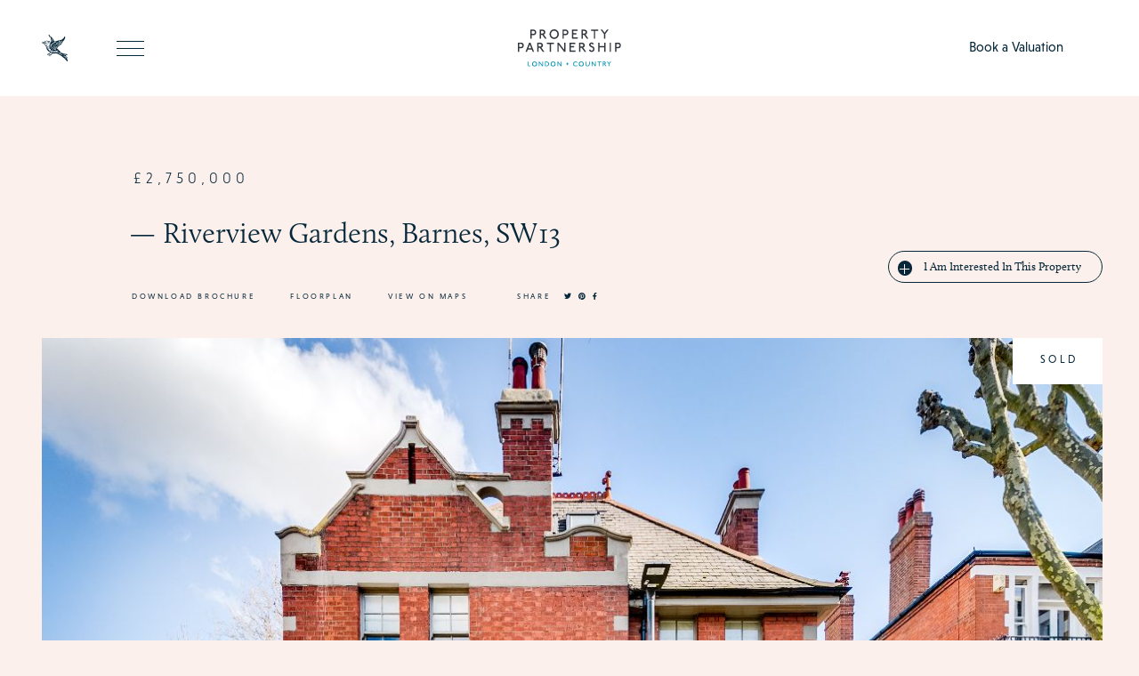

--- FILE ---
content_type: text/html; charset=UTF-8
request_url: https://propertypartnership.london/london-for-sale/1000_rs0552-rs0552-riverview-gardens-barnes-sw13/
body_size: 57030
content:
<!doctype html><html lang="en"><head><meta charset="utf-8"><meta name="viewport" content="width=device-width, initial-scale=1, shrink-to-fit=no"><meta name='robots' content='index, follow, max-image-preview:large, max-snippet:-1, max-video-preview:-1' /><title>1000_RS0552 RS0552 Riverview Gardens, Barnes, SW13 - Property Partnership</title><link rel="canonical" href="https://propertypartnership.london/london-for-sale/1000_rs0552-rs0552-riverview-gardens-barnes-sw13/" /><meta property="og:locale" content="en_GB" /><meta property="og:type" content="article" /><meta property="og:title" content="1000_RS0552 RS0552 Riverview Gardens, Barnes, SW13 - Property Partnership" /><meta property="og:url" content="https://propertypartnership.london/london-for-sale/1000_rs0552-rs0552-riverview-gardens-barnes-sw13/" /><meta property="og:site_name" content="Property Partnership" /><meta property="article:modified_time" content="2026-01-28T20:12:03+00:00" /><meta name="twitter:card" content="summary_large_image" /> <script type="application/ld+json" class="yoast-schema-graph">{"@context":"https://schema.org","@graph":[{"@type":"WebPage","@id":"https://propertypartnership.london/london-for-sale/1000_rs0552-rs0552-riverview-gardens-barnes-sw13/","url":"https://propertypartnership.london/london-for-sale/1000_rs0552-rs0552-riverview-gardens-barnes-sw13/","name":"1000_RS0552 RS0552 Riverview Gardens, Barnes, SW13 - Property Partnership","isPartOf":{"@id":"https://propertypartnership.london/#website"},"datePublished":"2022-01-20T15:20:11+00:00","dateModified":"2026-01-28T20:12:03+00:00","breadcrumb":{"@id":"https://propertypartnership.london/london-for-sale/1000_rs0552-rs0552-riverview-gardens-barnes-sw13/#breadcrumb"},"inLanguage":"en-GB","potentialAction":[{"@type":"ReadAction","target":["https://propertypartnership.london/london-for-sale/1000_rs0552-rs0552-riverview-gardens-barnes-sw13/"]}]},{"@type":"BreadcrumbList","@id":"https://propertypartnership.london/london-for-sale/1000_rs0552-rs0552-riverview-gardens-barnes-sw13/#breadcrumb","itemListElement":[{"@type":"ListItem","position":1,"name":"Home","item":"https://propertypartnership.london/"},{"@type":"ListItem","position":2,"name":"London - For Sale","item":"https://propertypartnership.london/london-for-sale/"},{"@type":"ListItem","position":3,"name":"1000_RS0552 RS0552 Riverview Gardens, Barnes, SW13"}]},{"@type":"WebSite","@id":"https://propertypartnership.london/#website","url":"https://propertypartnership.london/","name":"Property Partnership","description":"London + Country","potentialAction":[{"@type":"SearchAction","target":{"@type":"EntryPoint","urlTemplate":"https://propertypartnership.london/?s={search_term_string}"},"query-input":"required name=search_term_string"}],"inLanguage":"en-GB"}]}</script> <link rel='dns-prefetch' href='//maps.googleapis.com' /> <script type="text/javascript">window._wpemojiSettings = {"baseUrl":"https:\/\/s.w.org\/images\/core\/emoji\/15.0.3\/72x72\/","ext":".png","svgUrl":"https:\/\/s.w.org\/images\/core\/emoji\/15.0.3\/svg\/","svgExt":".svg","source":{"concatemoji":"https:\/\/propertypartnership.london\/wp-includes\/js\/wp-emoji-release.min.js?ver=6.5.7"}};
/*! This file is auto-generated */
!function(i,n){var o,s,e;function c(e){try{var t={supportTests:e,timestamp:(new Date).valueOf()};sessionStorage.setItem(o,JSON.stringify(t))}catch(e){}}function p(e,t,n){e.clearRect(0,0,e.canvas.width,e.canvas.height),e.fillText(t,0,0);var t=new Uint32Array(e.getImageData(0,0,e.canvas.width,e.canvas.height).data),r=(e.clearRect(0,0,e.canvas.width,e.canvas.height),e.fillText(n,0,0),new Uint32Array(e.getImageData(0,0,e.canvas.width,e.canvas.height).data));return t.every(function(e,t){return e===r[t]})}function u(e,t,n){switch(t){case"flag":return n(e,"\ud83c\udff3\ufe0f\u200d\u26a7\ufe0f","\ud83c\udff3\ufe0f\u200b\u26a7\ufe0f")?!1:!n(e,"\ud83c\uddfa\ud83c\uddf3","\ud83c\uddfa\u200b\ud83c\uddf3")&&!n(e,"\ud83c\udff4\udb40\udc67\udb40\udc62\udb40\udc65\udb40\udc6e\udb40\udc67\udb40\udc7f","\ud83c\udff4\u200b\udb40\udc67\u200b\udb40\udc62\u200b\udb40\udc65\u200b\udb40\udc6e\u200b\udb40\udc67\u200b\udb40\udc7f");case"emoji":return!n(e,"\ud83d\udc26\u200d\u2b1b","\ud83d\udc26\u200b\u2b1b")}return!1}function f(e,t,n){var r="undefined"!=typeof WorkerGlobalScope&&self instanceof WorkerGlobalScope?new OffscreenCanvas(300,150):i.createElement("canvas"),a=r.getContext("2d",{willReadFrequently:!0}),o=(a.textBaseline="top",a.font="600 32px Arial",{});return e.forEach(function(e){o[e]=t(a,e,n)}),o}function t(e){var t=i.createElement("script");t.src=e,t.defer=!0,i.head.appendChild(t)}"undefined"!=typeof Promise&&(o="wpEmojiSettingsSupports",s=["flag","emoji"],n.supports={everything:!0,everythingExceptFlag:!0},e=new Promise(function(e){i.addEventListener("DOMContentLoaded",e,{once:!0})}),new Promise(function(t){var n=function(){try{var e=JSON.parse(sessionStorage.getItem(o));if("object"==typeof e&&"number"==typeof e.timestamp&&(new Date).valueOf()<e.timestamp+604800&&"object"==typeof e.supportTests)return e.supportTests}catch(e){}return null}();if(!n){if("undefined"!=typeof Worker&&"undefined"!=typeof OffscreenCanvas&&"undefined"!=typeof URL&&URL.createObjectURL&&"undefined"!=typeof Blob)try{var e="postMessage("+f.toString()+"("+[JSON.stringify(s),u.toString(),p.toString()].join(",")+"));",r=new Blob([e],{type:"text/javascript"}),a=new Worker(URL.createObjectURL(r),{name:"wpTestEmojiSupports"});return void(a.onmessage=function(e){c(n=e.data),a.terminate(),t(n)})}catch(e){}c(n=f(s,u,p))}t(n)}).then(function(e){for(var t in e)n.supports[t]=e[t],n.supports.everything=n.supports.everything&&n.supports[t],"flag"!==t&&(n.supports.everythingExceptFlag=n.supports.everythingExceptFlag&&n.supports[t]);n.supports.everythingExceptFlag=n.supports.everythingExceptFlag&&!n.supports.flag,n.DOMReady=!1,n.readyCallback=function(){n.DOMReady=!0}}).then(function(){return e}).then(function(){var e;n.supports.everything||(n.readyCallback(),(e=n.source||{}).concatemoji?t(e.concatemoji):e.wpemoji&&e.twemoji&&(t(e.twemoji),t(e.wpemoji)))}))}((window,document),window._wpemojiSettings);</script> <style id='wp-emoji-styles-inline-css' type='text/css'>img.wp-smiley, img.emoji {
		display: inline !important;
		border: none !important;
		box-shadow: none !important;
		height: 1em !important;
		width: 1em !important;
		margin: 0 0.07em !important;
		vertical-align: -0.1em !important;
		background: none !important;
		padding: 0 !important;
	}</style><link rel='stylesheet' id='wp-block-library-css' href='https://propertypartnership.london/wp-includes/css/dist/block-library/style.min.css?ver=6.5.7' type='text/css' media='all' /><style id='classic-theme-styles-inline-css' type='text/css'>/*! This file is auto-generated */
.wp-block-button__link{color:#fff;background-color:#32373c;border-radius:9999px;box-shadow:none;text-decoration:none;padding:calc(.667em + 2px) calc(1.333em + 2px);font-size:1.125em}.wp-block-file__button{background:#32373c;color:#fff;text-decoration:none}</style><style id='global-styles-inline-css' type='text/css'>body{--wp--preset--color--black: #000000;--wp--preset--color--cyan-bluish-gray: #abb8c3;--wp--preset--color--white: #ffffff;--wp--preset--color--pale-pink: #f78da7;--wp--preset--color--vivid-red: #cf2e2e;--wp--preset--color--luminous-vivid-orange: #ff6900;--wp--preset--color--luminous-vivid-amber: #fcb900;--wp--preset--color--light-green-cyan: #7bdcb5;--wp--preset--color--vivid-green-cyan: #00d084;--wp--preset--color--pale-cyan-blue: #8ed1fc;--wp--preset--color--vivid-cyan-blue: #0693e3;--wp--preset--color--vivid-purple: #9b51e0;--wp--preset--gradient--vivid-cyan-blue-to-vivid-purple: linear-gradient(135deg,rgba(6,147,227,1) 0%,rgb(155,81,224) 100%);--wp--preset--gradient--light-green-cyan-to-vivid-green-cyan: linear-gradient(135deg,rgb(122,220,180) 0%,rgb(0,208,130) 100%);--wp--preset--gradient--luminous-vivid-amber-to-luminous-vivid-orange: linear-gradient(135deg,rgba(252,185,0,1) 0%,rgba(255,105,0,1) 100%);--wp--preset--gradient--luminous-vivid-orange-to-vivid-red: linear-gradient(135deg,rgba(255,105,0,1) 0%,rgb(207,46,46) 100%);--wp--preset--gradient--very-light-gray-to-cyan-bluish-gray: linear-gradient(135deg,rgb(238,238,238) 0%,rgb(169,184,195) 100%);--wp--preset--gradient--cool-to-warm-spectrum: linear-gradient(135deg,rgb(74,234,220) 0%,rgb(151,120,209) 20%,rgb(207,42,186) 40%,rgb(238,44,130) 60%,rgb(251,105,98) 80%,rgb(254,248,76) 100%);--wp--preset--gradient--blush-light-purple: linear-gradient(135deg,rgb(255,206,236) 0%,rgb(152,150,240) 100%);--wp--preset--gradient--blush-bordeaux: linear-gradient(135deg,rgb(254,205,165) 0%,rgb(254,45,45) 50%,rgb(107,0,62) 100%);--wp--preset--gradient--luminous-dusk: linear-gradient(135deg,rgb(255,203,112) 0%,rgb(199,81,192) 50%,rgb(65,88,208) 100%);--wp--preset--gradient--pale-ocean: linear-gradient(135deg,rgb(255,245,203) 0%,rgb(182,227,212) 50%,rgb(51,167,181) 100%);--wp--preset--gradient--electric-grass: linear-gradient(135deg,rgb(202,248,128) 0%,rgb(113,206,126) 100%);--wp--preset--gradient--midnight: linear-gradient(135deg,rgb(2,3,129) 0%,rgb(40,116,252) 100%);--wp--preset--font-size--small: 13px;--wp--preset--font-size--medium: 20px;--wp--preset--font-size--large: 36px;--wp--preset--font-size--x-large: 42px;--wp--preset--spacing--20: 0.44rem;--wp--preset--spacing--30: 0.67rem;--wp--preset--spacing--40: 1rem;--wp--preset--spacing--50: 1.5rem;--wp--preset--spacing--60: 2.25rem;--wp--preset--spacing--70: 3.38rem;--wp--preset--spacing--80: 5.06rem;--wp--preset--shadow--natural: 6px 6px 9px rgba(0, 0, 0, 0.2);--wp--preset--shadow--deep: 12px 12px 50px rgba(0, 0, 0, 0.4);--wp--preset--shadow--sharp: 6px 6px 0px rgba(0, 0, 0, 0.2);--wp--preset--shadow--outlined: 6px 6px 0px -3px rgba(255, 255, 255, 1), 6px 6px rgba(0, 0, 0, 1);--wp--preset--shadow--crisp: 6px 6px 0px rgba(0, 0, 0, 1);}:where(.is-layout-flex){gap: 0.5em;}:where(.is-layout-grid){gap: 0.5em;}body .is-layout-flex{display: flex;}body .is-layout-flex{flex-wrap: wrap;align-items: center;}body .is-layout-flex > *{margin: 0;}body .is-layout-grid{display: grid;}body .is-layout-grid > *{margin: 0;}:where(.wp-block-columns.is-layout-flex){gap: 2em;}:where(.wp-block-columns.is-layout-grid){gap: 2em;}:where(.wp-block-post-template.is-layout-flex){gap: 1.25em;}:where(.wp-block-post-template.is-layout-grid){gap: 1.25em;}.has-black-color{color: var(--wp--preset--color--black) !important;}.has-cyan-bluish-gray-color{color: var(--wp--preset--color--cyan-bluish-gray) !important;}.has-white-color{color: var(--wp--preset--color--white) !important;}.has-pale-pink-color{color: var(--wp--preset--color--pale-pink) !important;}.has-vivid-red-color{color: var(--wp--preset--color--vivid-red) !important;}.has-luminous-vivid-orange-color{color: var(--wp--preset--color--luminous-vivid-orange) !important;}.has-luminous-vivid-amber-color{color: var(--wp--preset--color--luminous-vivid-amber) !important;}.has-light-green-cyan-color{color: var(--wp--preset--color--light-green-cyan) !important;}.has-vivid-green-cyan-color{color: var(--wp--preset--color--vivid-green-cyan) !important;}.has-pale-cyan-blue-color{color: var(--wp--preset--color--pale-cyan-blue) !important;}.has-vivid-cyan-blue-color{color: var(--wp--preset--color--vivid-cyan-blue) !important;}.has-vivid-purple-color{color: var(--wp--preset--color--vivid-purple) !important;}.has-black-background-color{background-color: var(--wp--preset--color--black) !important;}.has-cyan-bluish-gray-background-color{background-color: var(--wp--preset--color--cyan-bluish-gray) !important;}.has-white-background-color{background-color: var(--wp--preset--color--white) !important;}.has-pale-pink-background-color{background-color: var(--wp--preset--color--pale-pink) !important;}.has-vivid-red-background-color{background-color: var(--wp--preset--color--vivid-red) !important;}.has-luminous-vivid-orange-background-color{background-color: var(--wp--preset--color--luminous-vivid-orange) !important;}.has-luminous-vivid-amber-background-color{background-color: var(--wp--preset--color--luminous-vivid-amber) !important;}.has-light-green-cyan-background-color{background-color: var(--wp--preset--color--light-green-cyan) !important;}.has-vivid-green-cyan-background-color{background-color: var(--wp--preset--color--vivid-green-cyan) !important;}.has-pale-cyan-blue-background-color{background-color: var(--wp--preset--color--pale-cyan-blue) !important;}.has-vivid-cyan-blue-background-color{background-color: var(--wp--preset--color--vivid-cyan-blue) !important;}.has-vivid-purple-background-color{background-color: var(--wp--preset--color--vivid-purple) !important;}.has-black-border-color{border-color: var(--wp--preset--color--black) !important;}.has-cyan-bluish-gray-border-color{border-color: var(--wp--preset--color--cyan-bluish-gray) !important;}.has-white-border-color{border-color: var(--wp--preset--color--white) !important;}.has-pale-pink-border-color{border-color: var(--wp--preset--color--pale-pink) !important;}.has-vivid-red-border-color{border-color: var(--wp--preset--color--vivid-red) !important;}.has-luminous-vivid-orange-border-color{border-color: var(--wp--preset--color--luminous-vivid-orange) !important;}.has-luminous-vivid-amber-border-color{border-color: var(--wp--preset--color--luminous-vivid-amber) !important;}.has-light-green-cyan-border-color{border-color: var(--wp--preset--color--light-green-cyan) !important;}.has-vivid-green-cyan-border-color{border-color: var(--wp--preset--color--vivid-green-cyan) !important;}.has-pale-cyan-blue-border-color{border-color: var(--wp--preset--color--pale-cyan-blue) !important;}.has-vivid-cyan-blue-border-color{border-color: var(--wp--preset--color--vivid-cyan-blue) !important;}.has-vivid-purple-border-color{border-color: var(--wp--preset--color--vivid-purple) !important;}.has-vivid-cyan-blue-to-vivid-purple-gradient-background{background: var(--wp--preset--gradient--vivid-cyan-blue-to-vivid-purple) !important;}.has-light-green-cyan-to-vivid-green-cyan-gradient-background{background: var(--wp--preset--gradient--light-green-cyan-to-vivid-green-cyan) !important;}.has-luminous-vivid-amber-to-luminous-vivid-orange-gradient-background{background: var(--wp--preset--gradient--luminous-vivid-amber-to-luminous-vivid-orange) !important;}.has-luminous-vivid-orange-to-vivid-red-gradient-background{background: var(--wp--preset--gradient--luminous-vivid-orange-to-vivid-red) !important;}.has-very-light-gray-to-cyan-bluish-gray-gradient-background{background: var(--wp--preset--gradient--very-light-gray-to-cyan-bluish-gray) !important;}.has-cool-to-warm-spectrum-gradient-background{background: var(--wp--preset--gradient--cool-to-warm-spectrum) !important;}.has-blush-light-purple-gradient-background{background: var(--wp--preset--gradient--blush-light-purple) !important;}.has-blush-bordeaux-gradient-background{background: var(--wp--preset--gradient--blush-bordeaux) !important;}.has-luminous-dusk-gradient-background{background: var(--wp--preset--gradient--luminous-dusk) !important;}.has-pale-ocean-gradient-background{background: var(--wp--preset--gradient--pale-ocean) !important;}.has-electric-grass-gradient-background{background: var(--wp--preset--gradient--electric-grass) !important;}.has-midnight-gradient-background{background: var(--wp--preset--gradient--midnight) !important;}.has-small-font-size{font-size: var(--wp--preset--font-size--small) !important;}.has-medium-font-size{font-size: var(--wp--preset--font-size--medium) !important;}.has-large-font-size{font-size: var(--wp--preset--font-size--large) !important;}.has-x-large-font-size{font-size: var(--wp--preset--font-size--x-large) !important;}
.wp-block-navigation a:where(:not(.wp-element-button)){color: inherit;}
:where(.wp-block-post-template.is-layout-flex){gap: 1.25em;}:where(.wp-block-post-template.is-layout-grid){gap: 1.25em;}
:where(.wp-block-columns.is-layout-flex){gap: 2em;}:where(.wp-block-columns.is-layout-grid){gap: 2em;}
.wp-block-pullquote{font-size: 1.5em;line-height: 1.6;}</style><link rel='stylesheet' id='style-css' href='https://propertypartnership.london/wp-content/cache/autoptimize/css/autoptimize_single_f6a3fe53cf17b90f54d17dbac5e50177.css?ver=6.5.7' type='text/css' media='all' /><link rel='stylesheet' id='fa-css' href='https://propertypartnership.london/wp-content/themes/propertypartnership/fa/css/all.min.css?ver=6.5.7' type='text/css' media='all' /><link rel="https://api.w.org/" href="https://propertypartnership.london/wp-json/" /><link rel='shortlink' href='https://propertypartnership.london/?p=18979' /><link rel="alternate" type="application/json+oembed" href="https://propertypartnership.london/wp-json/oembed/1.0/embed?url=https%3A%2F%2Fpropertypartnership.london%2Flondon-for-sale%2F1000_rs0552-rs0552-riverview-gardens-barnes-sw13%2F" /><link rel="alternate" type="text/xml+oembed" href="https://propertypartnership.london/wp-json/oembed/1.0/embed?url=https%3A%2F%2Fpropertypartnership.london%2Flondon-for-sale%2F1000_rs0552-rs0552-riverview-gardens-barnes-sw13%2F&#038;format=xml" /><link rel="apple-touch-icon" sizes="180x180" href="/wp-content/uploads/fbrfg/apple-touch-icon.png"><link rel="icon" type="image/png" sizes="32x32" href="/wp-content/uploads/fbrfg/favicon-32x32.png"><link rel="icon" type="image/png" sizes="16x16" href="/wp-content/uploads/fbrfg/favicon-16x16.png"><link rel="manifest" href="/wp-content/uploads/fbrfg/site.webmanifest"><link rel="mask-icon" href="/wp-content/uploads/fbrfg/safari-pinned-tab.svg" color="#062739"><link rel="shortcut icon" href="/wp-content/uploads/fbrfg/favicon.ico"><meta name="msapplication-TileColor" content="#ffffff"><meta name="msapplication-config" content="/wp-content/uploads/fbrfg/browserconfig.xml"><meta name="theme-color" content="#ffffff"></head><body class="london_for_sale-template-default single single-london_for_sale postid-18979"> <script>window.fbAsyncInit = function() {
    FB.init({
      appId            : '3464145193610041',
      autoLogAppEvents : true,
      xfbml            : true,
      version          : 'v7.0'
    });
  };</script> <script async defer crossorigin="anonymous" src="https://connect.facebook.net/en_US/sdk.js"></script> <script>window.twttr = (function(d, s, id) {
  var js, fjs = d.getElementsByTagName(s)[0],
    t = window.twttr || {};
  if (d.getElementById(id)) return t;
  js = d.createElement(s);
  js.id = id;
  js.src = "https://platform.twitter.com/widgets.js";
  fjs.parentNode.insertBefore(js, fjs);

  t._e = [];
  t.ready = function(f) {
    t._e.push(f);
  };

  return t;
}(document, "script", "twitter-wjs"));</script> <script
    type="text/javascript"
    async defer
    src="//assets.pinterest.com/js/pinit.js"
></script> <button aria-label="Toggle menu"><span></span></button><nav><ul id="menu-main" class="menu"><li id="menu-item-3949" class="menu-item menu-item-type-post_type menu-item-object-page menu-item-home menu-item-3949"><a href="https://propertypartnership.london/">Home</a></li><li id="menu-item-3950" class="menu-item menu-item-type-post_type menu-item-object-page menu-item-3950"><a href="https://propertypartnership.london/why-sell-with-us/">Why Sell With Us?</a></li><li id="menu-item-3951" class="menu-item menu-item-type-post_type menu-item-object-page menu-item-3951"><a href="https://propertypartnership.london/why-let-with-us/">Why Let With Us?</a></li><li id="menu-item-3952" class="menu-item menu-item-type-post_type menu-item-object-page menu-item-3952"><a href="https://propertypartnership.london/about/">About</a></li><li id="menu-item-3953" class="menu-item menu-item-type-post_type_archive menu-item-object-area_guides menu-item-3953"><a href="https://propertypartnership.london/area-guides/">Area Guides</a></li><li id="menu-item-3954" class="menu-item menu-item-type-post_type_archive menu-item-object-journal menu-item-3954"><a href="https://propertypartnership.london/journal/">Journal</a></li><li id="menu-item-3955" class="menu-item menu-item-type-post_type menu-item-object-page menu-item-3955"><a href="https://propertypartnership.london/contact/">Contact</a></li></ul><ul class="submenu"><li><a href="#book-a-valuation" target="_self">Book a Valuation</a></li></ul><section class="locations"><article><figure><img width="567" height="188" src="https://propertypartnership.london/wp-content/uploads/2020/07/location-london-567x188.jpg" class="attachment-567x188 size-567x188" alt="" decoding="async" fetchpriority="high" /></figure><h2>London</h2><ul><li><a href="https://propertypartnership.london/london-for-sale/">For Sale<span class="plus"></span></a></li><li><a href="https://propertypartnership.london/london-to-let/">To Let<span class="plus"></span></a></li></ul></article><article><figure><img width="567" height="188" src="https://propertypartnership.london/wp-content/uploads/2020/07/location-country-567x188.jpg" class="attachment-567x188 size-567x188" alt="" decoding="async" /></figure><h2>Country</h2><ul><li><a href="https://propertypartnership.london/country-for-sale/">For Sale<span class="plus"></span></a></li><li><a href="https://propertypartnership.london/country-to-let/">To Let<span class="plus"></span></a></li></ul></article></section><ul class="legal"><li><a href="https://propertypartnership.london/privacy-policy/" target="_self">Privacy Policy</a></li><li><a href="https://propertypartnership.london/cookie-policy/" target="_self">Cookie Policy</a></li><li><a href="https://propertypartnership.london/terms-and-conditions/" target="_self">Terms &amp; Conditions</a></li><li><a href="https://propertypartnership.london/covid-19/" target="_self">COVID 19</a></li><li><a href="https://propertypartnership.london/complaints-procedure/" target="_self">Complaints Procedure</a></li><li><a href="https://propertypartnership.london/wp-content/uploads/2022/11/The-Property-Partnership-London-Ltd-Main-Certificate.pdf" target="_self">Client Money Protection</a></li></ul><ul class="social"><li><a href="https://www.instagram.com/" target="_blank"><i class="fab fa-instagram" aria-hidden="true"></i></a></li><li><a href="https://twitter.com/home" target="_blank"><i class="fab fa-twitter" aria-hidden="true"></i></a></li><li><a href="https://www.facebook.com/" target="_blank"><i class="fab fa-facebook-square" aria-hidden="true"></i></a></li></ul></nav><header><h1><a href="https://propertypartnership.london"><img src="https://propertypartnership.london/wp-content/themes/propertypartnership/images/logo.svg" alt="Property Partnership"></a></h1><ul><li><a href="#book-a-valuation" target="_self">Book a Valuation</a></li></ul></header><section class="property"><header class="animc"><p>£2,750,000</p><h1>Riverview Gardens, Barnes,<br> SW13</h1><ol><li><a href="https://lpp.10ninety.co.uk/PublicProperty/DisplayBrochure/626" target="_blank">Download Brochure</a></li><li><a href="https://lpp.10ninety.co.uk/PortalExports/DisplayImage/10759?at=637545351800000000" target="_blank">Floorplan</a></li><li><a href="https://www.google.com/maps/?q=51.487236,-0.231180" target="_blank">View On Maps</a></li></ol><div class="share"><h2>Share</h2><ul><li><a href="https://twitter.com/intent/tweet?text=1000_RS0552+RS0552+Riverview+Gardens%2C+Barnes%2C+SW13+-+Property+Partnership&amp;url=https%3A%2F%2Fpropertypartnership.london%2Flondon-for-sale%2F1000_rs0552-rs0552-riverview-gardens-barnes-sw13%2F"><i class="fab fa-twitter"></i></a></li><li><a href="https://www.pinterest.com/pin/create/button/" data-pin-do="buttonBookmark" data-pin-custom="true"><i class="fab fa-pinterest"></i></a></li><li class="facebook"><a href="https://propertypartnership.london/london-for-sale/1000_rs0552-rs0552-riverview-gardens-barnes-sw13/"><i class="fab fa-facebook-f"></i></a></li></ul></div><ul><li><a href="https://propertypartnership.london/contact/" class="button"><span class="plus"></span>I Am Interested In This Property</a></li></ul><figure><figcaption>Sold</figcaption><img width="1200" height="800" src="https://propertypartnership.london/wp-content/uploads/2022/01/10758.jpeg" class="attachment-1788x1080 size-1788x1080" alt="" decoding="async" srcset="https://propertypartnership.london/wp-content/uploads/2022/01/10758.jpeg 1200w, https://propertypartnership.london/wp-content/uploads/2022/01/10758-300x200.jpeg 300w, https://propertypartnership.london/wp-content/uploads/2022/01/10758-1024x683.jpeg 1024w, https://propertypartnership.london/wp-content/uploads/2022/01/10758-768x512.jpeg 768w, https://propertypartnership.london/wp-content/uploads/2022/01/10758-1026x684.jpeg 1026w" sizes="(max-width: 1200px) 100vw, 1200px" /></figure></header><section class="details animc"><h2><span>Overview</span></h2><p>The Property Partnership are delighted to present The Lodge, an historic and wonderfully characterful detached period house, incorporating a spacious family home with glorious river-fronting garden and off-street-parking, as well as a separately accessed one bedroom apartment and additional studio/office.<br /><br />Occupying an imposing corner plot overlooking the river Thames, this unique four-storey home offers incredible flexibility, combining a wonderful period house, a self-contained one double bedroom apartment and a separate studio/office. In addition to wonderful natural light, The Lodge is characterised by its sense of space and the retention of many original features including gorgeous wooden flooring. Principal accommodation comprises to the ground floor a sun-dappled entrance hall, sitting room/office, an elegant reception, a utility room, and a light-filled kitchen-diner with doors leading out onto a verdant garden. Stairs lead to an original lower-ground floor, containing an additional sitting/games room and occasional bedroom. The first floor enjoys a double bedroom suite complete with bathroom and dressing area, a double bedroom with roof terrace, a family bathroom and a balcony with glorious views over the garden to the river beyond. A further double bedroom is located on the second floor, benefitting from a balcony and ample eaves storage.<br /> <br />Accessed to the side of the main house, the separate apartment comprises a double bedroom, reception, kitchen and bathroom. The studio/office is also separately accessed, while there is permission in place to integrate this area within the main house, should a purchaser so desire. <br /><br />The combined residential/commercial potential of this fabulous home make it a genuine rarity in the London market, with the flat ideal for a nanny or older relative, or as an income generating rental. Likewise the separate office would make a most attractive workspace, either for the owner or let separately. The rear garden is of particular note, enjoying a raised area of decking, simply delightful river views, an almost tropical feel in terms of its mature flora and a tremendous sense of privacy. In every aspect this really is a very special home. <br /><br /><br />Tenure: Freehold<br /></p><ul><li>Historic Detached House</li><li>Glorious River Views</li><li>Separate One Bedroom Apartment</li><li>Self-Contained Office/Studio</li><li>Superb Ceiling-Heights + Natural Light</li><li>Charmingly Presented Throughout</li><li>Stunning River-Facing Garden</li><li>Off-Street-Parking</li><li>Flexible Live-Work Space</li><li>Wonderful Lateral Space + Natural Charm</li></ul></section><section class="images animc"><figure class="half"><img width="894" height="612" src="https://propertypartnership.london/wp-content/uploads/2022/01/10738-894x612.jpeg" class="attachment-894x612 size-894x612" alt="" decoding="async" /></figure><figure class="half"><img width="894" height="612" src="https://propertypartnership.london/wp-content/uploads/2022/01/10749-894x612.jpeg" class="attachment-894x612 size-894x612" alt="" decoding="async" /></figure><figure class="full"><img width="1200" height="800" src="https://propertypartnership.london/wp-content/uploads/2022/01/10725.jpeg" class="attachment-1788x1080 size-1788x1080" alt="" decoding="async" srcset="https://propertypartnership.london/wp-content/uploads/2022/01/10725.jpeg 1200w, https://propertypartnership.london/wp-content/uploads/2022/01/10725-300x200.jpeg 300w, https://propertypartnership.london/wp-content/uploads/2022/01/10725-1024x683.jpeg 1024w, https://propertypartnership.london/wp-content/uploads/2022/01/10725-768x512.jpeg 768w, https://propertypartnership.london/wp-content/uploads/2022/01/10725-1026x684.jpeg 1026w" sizes="(max-width: 1200px) 100vw, 1200px" /></figure><figure class="half"><img width="894" height="612" src="https://propertypartnership.london/wp-content/uploads/2022/01/10724-894x612.jpeg" class="attachment-894x612 size-894x612" alt="" decoding="async" /></figure><figure class="half"><img width="894" height="612" src="https://propertypartnership.london/wp-content/uploads/2022/01/10735-894x612.jpeg" class="attachment-894x612 size-894x612" alt="" decoding="async" /></figure><figure class="full"><img width="1200" height="800" src="https://propertypartnership.london/wp-content/uploads/2022/01/10757.jpeg" class="attachment-1788x1080 size-1788x1080" alt="" decoding="async" srcset="https://propertypartnership.london/wp-content/uploads/2022/01/10757.jpeg 1200w, https://propertypartnership.london/wp-content/uploads/2022/01/10757-300x200.jpeg 300w, https://propertypartnership.london/wp-content/uploads/2022/01/10757-1024x683.jpeg 1024w, https://propertypartnership.london/wp-content/uploads/2022/01/10757-768x512.jpeg 768w, https://propertypartnership.london/wp-content/uploads/2022/01/10757-1026x684.jpeg 1026w" sizes="(max-width: 1200px) 100vw, 1200px" /></figure><figure class="half"><img width="894" height="612" src="https://propertypartnership.london/wp-content/uploads/2022/01/10775-894x612.jpeg" class="attachment-894x612 size-894x612" alt="" decoding="async" /></figure><figure class="half"><img width="894" height="612" src="https://propertypartnership.london/wp-content/uploads/2022/01/10726-894x612.jpeg" class="attachment-894x612 size-894x612" alt="" decoding="async" /></figure><figure class="half"><img width="894" height="612" src="https://propertypartnership.london/wp-content/uploads/2022/01/10727-894x612.jpeg" class="attachment-894x612 size-894x612" alt="" decoding="async" /></figure><figure class="half"><img width="894" height="612" src="https://propertypartnership.london/wp-content/uploads/2022/01/10728-894x612.jpeg" class="attachment-894x612 size-894x612" alt="" decoding="async" /></figure><figure class="full"><img width="1200" height="800" src="https://propertypartnership.london/wp-content/uploads/2022/01/10729.jpeg" class="attachment-1788x1080 size-1788x1080" alt="" decoding="async" srcset="https://propertypartnership.london/wp-content/uploads/2022/01/10729.jpeg 1200w, https://propertypartnership.london/wp-content/uploads/2022/01/10729-300x200.jpeg 300w, https://propertypartnership.london/wp-content/uploads/2022/01/10729-1024x683.jpeg 1024w, https://propertypartnership.london/wp-content/uploads/2022/01/10729-768x512.jpeg 768w, https://propertypartnership.london/wp-content/uploads/2022/01/10729-1026x684.jpeg 1026w" sizes="(max-width: 1200px) 100vw, 1200px" /></figure><figure class="full"><img width="1200" height="800" src="https://propertypartnership.london/wp-content/uploads/2022/01/10731.jpeg" class="attachment-1788x1080 size-1788x1080" alt="" decoding="async" srcset="https://propertypartnership.london/wp-content/uploads/2022/01/10731.jpeg 1200w, https://propertypartnership.london/wp-content/uploads/2022/01/10731-300x200.jpeg 300w, https://propertypartnership.london/wp-content/uploads/2022/01/10731-1024x683.jpeg 1024w, https://propertypartnership.london/wp-content/uploads/2022/01/10731-768x512.jpeg 768w, https://propertypartnership.london/wp-content/uploads/2022/01/10731-1026x684.jpeg 1026w" sizes="(max-width: 1200px) 100vw, 1200px" /></figure><figure class="full"><img width="1200" height="800" src="https://propertypartnership.london/wp-content/uploads/2022/01/10733.jpeg" class="attachment-1788x1080 size-1788x1080" alt="" decoding="async" srcset="https://propertypartnership.london/wp-content/uploads/2022/01/10733.jpeg 1200w, https://propertypartnership.london/wp-content/uploads/2022/01/10733-300x200.jpeg 300w, https://propertypartnership.london/wp-content/uploads/2022/01/10733-1024x683.jpeg 1024w, https://propertypartnership.london/wp-content/uploads/2022/01/10733-768x512.jpeg 768w, https://propertypartnership.london/wp-content/uploads/2022/01/10733-1026x684.jpeg 1026w" sizes="(max-width: 1200px) 100vw, 1200px" /></figure><figure class="full"><img width="1200" height="800" src="https://propertypartnership.london/wp-content/uploads/2022/01/10734.jpeg" class="attachment-1788x1080 size-1788x1080" alt="" decoding="async" srcset="https://propertypartnership.london/wp-content/uploads/2022/01/10734.jpeg 1200w, https://propertypartnership.london/wp-content/uploads/2022/01/10734-300x200.jpeg 300w, https://propertypartnership.london/wp-content/uploads/2022/01/10734-1024x683.jpeg 1024w, https://propertypartnership.london/wp-content/uploads/2022/01/10734-768x512.jpeg 768w, https://propertypartnership.london/wp-content/uploads/2022/01/10734-1026x684.jpeg 1026w" sizes="(max-width: 1200px) 100vw, 1200px" /></figure><figure class="full"><img width="1200" height="800" src="https://propertypartnership.london/wp-content/uploads/2022/01/10736.jpeg" class="attachment-1788x1080 size-1788x1080" alt="" decoding="async" srcset="https://propertypartnership.london/wp-content/uploads/2022/01/10736.jpeg 1200w, https://propertypartnership.london/wp-content/uploads/2022/01/10736-300x200.jpeg 300w, https://propertypartnership.london/wp-content/uploads/2022/01/10736-1024x683.jpeg 1024w, https://propertypartnership.london/wp-content/uploads/2022/01/10736-768x512.jpeg 768w, https://propertypartnership.london/wp-content/uploads/2022/01/10736-1026x684.jpeg 1026w" sizes="(max-width: 1200px) 100vw, 1200px" /></figure><figure class="full"><img width="1200" height="800" src="https://propertypartnership.london/wp-content/uploads/2022/01/10744.jpeg" class="attachment-1788x1080 size-1788x1080" alt="" decoding="async" srcset="https://propertypartnership.london/wp-content/uploads/2022/01/10744.jpeg 1200w, https://propertypartnership.london/wp-content/uploads/2022/01/10744-300x200.jpeg 300w, https://propertypartnership.london/wp-content/uploads/2022/01/10744-1024x683.jpeg 1024w, https://propertypartnership.london/wp-content/uploads/2022/01/10744-768x512.jpeg 768w, https://propertypartnership.london/wp-content/uploads/2022/01/10744-1026x684.jpeg 1026w" sizes="(max-width: 1200px) 100vw, 1200px" /></figure><figure class="full"><img width="1200" height="800" src="https://propertypartnership.london/wp-content/uploads/2022/01/10746.jpeg" class="attachment-1788x1080 size-1788x1080" alt="" decoding="async" srcset="https://propertypartnership.london/wp-content/uploads/2022/01/10746.jpeg 1200w, https://propertypartnership.london/wp-content/uploads/2022/01/10746-300x200.jpeg 300w, https://propertypartnership.london/wp-content/uploads/2022/01/10746-1024x683.jpeg 1024w, https://propertypartnership.london/wp-content/uploads/2022/01/10746-768x512.jpeg 768w, https://propertypartnership.london/wp-content/uploads/2022/01/10746-1026x684.jpeg 1026w" sizes="(max-width: 1200px) 100vw, 1200px" /></figure><figure class="full"><img width="1200" height="800" src="https://propertypartnership.london/wp-content/uploads/2022/01/10743.jpeg" class="attachment-1788x1080 size-1788x1080" alt="" decoding="async" srcset="https://propertypartnership.london/wp-content/uploads/2022/01/10743.jpeg 1200w, https://propertypartnership.london/wp-content/uploads/2022/01/10743-300x200.jpeg 300w, https://propertypartnership.london/wp-content/uploads/2022/01/10743-1024x683.jpeg 1024w, https://propertypartnership.london/wp-content/uploads/2022/01/10743-768x512.jpeg 768w, https://propertypartnership.london/wp-content/uploads/2022/01/10743-1026x684.jpeg 1026w" sizes="(max-width: 1200px) 100vw, 1200px" /></figure><figure class="full"><img width="1200" height="800" src="https://propertypartnership.london/wp-content/uploads/2022/01/10747.jpeg" class="attachment-1788x1080 size-1788x1080" alt="" decoding="async" srcset="https://propertypartnership.london/wp-content/uploads/2022/01/10747.jpeg 1200w, https://propertypartnership.london/wp-content/uploads/2022/01/10747-300x200.jpeg 300w, https://propertypartnership.london/wp-content/uploads/2022/01/10747-1024x683.jpeg 1024w, https://propertypartnership.london/wp-content/uploads/2022/01/10747-768x512.jpeg 768w, https://propertypartnership.london/wp-content/uploads/2022/01/10747-1026x684.jpeg 1026w" sizes="(max-width: 1200px) 100vw, 1200px" /></figure><figure class="full"><img width="552" height="613" src="https://propertypartnership.london/wp-content/uploads/2022/01/10829.jpeg" class="attachment-1788x1080 size-1788x1080" alt="" decoding="async" srcset="https://propertypartnership.london/wp-content/uploads/2022/01/10829.jpeg 552w, https://propertypartnership.london/wp-content/uploads/2022/01/10829-270x300.jpeg 270w" sizes="(max-width: 552px) 100vw, 552px" /></figure></section></section><section class="google-map anim" data-lat="51.487236" data-long="-0.231180" data-pin="https://propertypartnership.london/wp-content/themes/propertypartnership/images/pin.svg"></section><section class="chat"><div class="wpcf7 no-js" id="wpcf7-f3973-o1" lang="en-GB" dir="ltr"><div class="screen-reader-response"><p role="status" aria-live="polite" aria-atomic="true"></p><ul></ul></div><form action="/london-for-sale/1000_rs0552-rs0552-riverview-gardens-barnes-sw13/#wpcf7-f3973-o1" method="post" class="wpcf7-form init" aria-label="Contact form" novalidate="novalidate" data-status="init"><div style="display: none;"> <input type="hidden" name="_wpcf7" value="3973" /> <input type="hidden" name="_wpcf7_version" value="5.9.6" /> <input type="hidden" name="_wpcf7_locale" value="en_GB" /> <input type="hidden" name="_wpcf7_unit_tag" value="wpcf7-f3973-o1" /> <input type="hidden" name="_wpcf7_container_post" value="0" /> <input type="hidden" name="_wpcf7_posted_data_hash" value="" /> <input type="hidden" name="_wpcf7_recaptcha_response" value="" /></div><p class="text">Hello, <label>my name is<span class="wpcf7-form-control-wrap" data-name="form_name"><input size="40" maxlength="80" class="wpcf7-form-control wpcf7-text wpcf7-validates-as-required" aria-required="true" aria-invalid="false" value="" type="text" name="form_name" /></span><span class="dummy"></span></label>, <label>my email address is<span class="wpcf7-form-control-wrap" data-name="form_email"><input size="40" maxlength="80" class="wpcf7-form-control wpcf7-email wpcf7-validates-as-required wpcf7-text wpcf7-validates-as-email" aria-required="true" aria-invalid="false" value="" type="email" name="form_email" /></span><span class="dummy"></span></label> <br>and <label>my contact number is<span class="wpcf7-form-control-wrap" data-name="form_number"><input size="40" maxlength="80" class="wpcf7-form-control wpcf7-text" aria-invalid="false" value="" type="text" name="form_number" /></span><span class="dummy"></span></label></p><p class="radio">I am looking to <label><input type="radio" name="form_looking" value="buy"><span>buy</span></label>/<label><input type="radio" name="form_looking" value="sell"><span>sell</span></label>/<label><input type="radio" name="form_looking" value="rent"><span>rent</span></label>/<label><input type="radio" name="form_looking" value="let"><span>let</span></label>.<p class="textarea"><label><span class="wpcf7-form-control-wrap" data-name="form_other"><textarea cols="10" rows="1" maxlength="400" class="wpcf7-form-control wpcf7-textarea" aria-invalid="false" placeholder="Any other details?" name="form_other"></textarea></span></label></p><ul><li class="message">By sending this form for you accept the <a href="https://propertypartnership.london/privacy-policy/">Privacy</a> & <a href="https://propertypartnership.london/cookie-policy/">Cookies Policy</a> and <a href="https://propertypartnership.london/terms-and-conditions/">Terms &amp; Conditions</a><br> This site is protected by reCAPTCHA<li><button type="submit" class="button reverse"><span class="plus arrow reverse"></span>Let’s Chat</button></ul><div class="wpcf7-response-output" aria-hidden="true"></div></form></div></section><footer><h1><a href="https://propertypartnership.london"><img src="https://propertypartnership.london/wp-content/themes/propertypartnership/images/icon.svg" alt="Property Partnership"></a></h1><ul class="contacts"><li><h2>Careers</h2><p><a href="mailto:careers@propertypartnership.london">careers@propertypartnership.london</a></p></li><li><h2>Enquiries</h2><p><a href="mailto:hello@propertypartnership.london">hello@propertypartnership.london</a></p></li></ul><ul class="locations"><li><h2>Our Head Office</h2><p>75b South Western Road | St Margaret’s | Twickenham | TW1 1LG</p><p>0208 940 3020</p></li><li><h2>Barnes &amp; Sheen</h2><p>1a White Hart Lane | Barnes | London | SW13 0PX</p><p>020 8876 5115</p></li><li><h2>Country Head Office</h2><p>75b South Western Road | St Margaret’s | Twickenham | TW1 1LG</p><p>0208 940 3020</p></li></ul><section class="subscribe"><h2>Sign up to our newsletter</h2><div class="wpcf7 no-js" id="wpcf7-f3966-o2" lang="en-GB" dir="ltr"><div class="screen-reader-response"><p role="status" aria-live="polite" aria-atomic="true"></p><ul></ul></div><form action="/london-for-sale/1000_rs0552-rs0552-riverview-gardens-barnes-sw13/#wpcf7-f3966-o2" method="post" class="wpcf7-form init" aria-label="Contact form" novalidate="novalidate" data-status="init"><div style="display: none;"> <input type="hidden" name="_wpcf7" value="3966" /> <input type="hidden" name="_wpcf7_version" value="5.9.6" /> <input type="hidden" name="_wpcf7_locale" value="en_GB" /> <input type="hidden" name="_wpcf7_unit_tag" value="wpcf7-f3966-o2" /> <input type="hidden" name="_wpcf7_container_post" value="0" /> <input type="hidden" name="_wpcf7_posted_data_hash" value="" /> <input type="hidden" name="_wpcf7_recaptcha_response" value="" /></div><ul><li> <label aria-label="Enter your email address"><span class="wpcf7-form-control-wrap" data-name="form_email"><input size="40" maxlength="80" class="wpcf7-form-control wpcf7-email wpcf7-validates-as-required wpcf7-text wpcf7-validates-as-email" aria-required="true" aria-invalid="false" placeholder="Enter your email address" value="" type="email" name="form_email" /></span></label></li><li>By sending this form for you accept our <a href="https://propertypartnership.london/privacy-policy/">Privacy Policy</a>, <a href="https://propertypartnership.london/cookie-policy/">Cookie Policy</a> and <a href="https://propertypartnership.london/terms-and-conditions/">Terms &amp; Conditions</a><br> This site is protected by reCAPTCHA and the Google <a href="https://policies.google.com/privacy">Privacy Policy</a> and <a href="https://policies.google.com/terms">Terms of Service</a> apply.</li><li> <button type="submit" class="button"><span class="plus arrow"></span>Send</button></li></ul><div class="wpcf7-response-output" aria-hidden="true"></div></form></div></section><section class="legal"><ul><li><a href="https://propertypartnership.london/privacy-policy/" target="_self">Privacy Policy</a></li><li><a href="https://propertypartnership.london/cookie-policy/" target="_self">Cookie Policy</a></li><li><a href="https://propertypartnership.london/terms-and-conditions/" target="_self">Terms &amp; Conditions</a></li></ul><ul><li><a href="https://propertypartnership.london/covid-19/" target="_self">COVID 19</a></li><li><a href="https://propertypartnership.london/complaints-procedure/" target="_self">Complaints Procedure</a></li><li><a href="https://propertypartnership.london/wp-content/uploads/2022/11/The-Property-Partnership-London-Ltd-Main-Certificate.pdf" target="_self">Client Money Protection</a></li></ul><ul><li><a href="https://www.instagram.com/" target="_blank"><i class="fab fa-instagram" aria-hidden="true"></i></a></li><li><a href="https://twitter.com/home" target="_blank"><i class="fab fa-twitter" aria-hidden="true"></i></a></li><li><a href="https://www.facebook.com/" target="_blank"><i class="fab fa-facebook-square" aria-hidden="true"></i></a></li></ul></section><ul class="logos"><li><a href="https://www.tpos.co.uk/"><img src="https://propertypartnership.london/wp-content/themes/propertypartnership/images/ftr-property-ombudsman.svg" alt="The Property Ombudsman"></a></li><li><a href="https://www.tradingstandards.uk/"><img src="https://propertypartnership.london/wp-content/themes/propertypartnership/images/ftr-tsi-approved-code.svg" alt="TSI Approved Code"></a></li><li><a href="https://www.arla.co.uk/"><img src="https://propertypartnership.london/wp-content/themes/propertypartnership/images/Money Shield logo web positive RGB-01-01.svg" alt=“Money Shield“></a></li><li><a href="https://devonwm.co.uk/"><img src="https://propertypartnership.london/wp-content/themes/propertypartnership/images/ftr-devonshire.svg" alt="Devonshire Wealth Management"></a></li><li><a href="https://www.allagents.co.uk/"><img src="https://propertypartnership.london/wp-content/themes/propertypartnership/images/ftr-allagents.svg" alt="allAgents"></a></li><li><a href="https://www.oblongtrees.com/"><img src="https://propertypartnership.london/wp-content/themes/propertypartnership/images/ftr-oblongtrees.svg" alt="Oblong Trees - Carbon Offset 10 Year Plan"></a></li><li><a href="https://www.quins.co.uk/our-work"><img src="https://propertypartnership.london/wp-content/themes/propertypartnership/images/ftr-harlequins-foundation.png" alt="Harlequins Foundation"></a></li><li><a href="https://www.frp.org.uk/"><img src="https://propertypartnership.london/wp-content/themes/propertypartnership/images/ftr-forp.svg" alt="Friends Of Richmond Park"></a></li></ul><ul class="locations credit"><li><p>Website by <a href="https://weareflourish.com/">We Are Flourish</a></p></li></ul></footer><section class="valuation"><h1>Book A Valuation</h1><p>For an accurate valuation of your property please contact us below for a free no-obligation valuation in person by one of our experts.</p><div class="wpcf7 no-js" id="wpcf7-f5116-o3" lang="en-GB" dir="ltr"><div class="screen-reader-response"><p role="status" aria-live="polite" aria-atomic="true"></p><ul></ul></div><form action="/london-for-sale/1000_rs0552-rs0552-riverview-gardens-barnes-sw13/#wpcf7-f5116-o3" method="post" class="wpcf7-form init" aria-label="Contact form" novalidate="novalidate" data-status="init"><div style="display: none;"> <input type="hidden" name="_wpcf7" value="5116" /> <input type="hidden" name="_wpcf7_version" value="5.9.6" /> <input type="hidden" name="_wpcf7_locale" value="en_GB" /> <input type="hidden" name="_wpcf7_unit_tag" value="wpcf7-f5116-o3" /> <input type="hidden" name="_wpcf7_container_post" value="0" /> <input type="hidden" name="_wpcf7_posted_data_hash" value="" /> <input type="hidden" name="_wpcf7_recaptcha_response" value="" /></div><fieldset><legend>Your details</legend><ul><li> <label aria-label="First name*"><span class="wpcf7-form-control-wrap" data-name="form_first_name"><input size="40" maxlength="80" class="wpcf7-form-control wpcf7-text wpcf7-validates-as-required" aria-required="true" aria-invalid="false" placeholder="First name*" value="" type="text" name="form_first_name" /></span></label></li><li> <label aria-label="Last name*"><span class="wpcf7-form-control-wrap" data-name="form_last_name"><input size="40" maxlength="80" class="wpcf7-form-control wpcf7-text wpcf7-validates-as-required" aria-required="true" aria-invalid="false" placeholder="Last name*" value="" type="text" name="form_last_name" /></span></label></li><li> <label aria-label="Email Address*"><span class="wpcf7-form-control-wrap" data-name="form_email"><input size="40" maxlength="80" class="wpcf7-form-control wpcf7-email wpcf7-validates-as-required wpcf7-text wpcf7-validates-as-email" aria-required="true" aria-invalid="false" placeholder="Email Address*" value="" type="email" name="form_email" /></span></label></li><li> <label aria-label="Telephone number*"><span class="wpcf7-form-control-wrap" data-name="form_phone"><input size="40" maxlength="80" class="wpcf7-form-control wpcf7-text wpcf7-validates-as-required" aria-required="true" aria-invalid="false" placeholder="Telephone number*" value="" type="text" name="form_phone" /></span></label></li></ul></fieldset><fieldset><legend>Your property</legend><ul><li class="full"> <label aria-label="Address*"><span class="wpcf7-form-control-wrap" data-name="form_address"><input size="40" maxlength="80" class="wpcf7-form-control wpcf7-text wpcf7-validates-as-required" aria-required="true" aria-invalid="false" placeholder="Address*" value="" type="text" name="form_address" /></span></label></li><li> <label aria-label="Town*"><span class="wpcf7-form-control-wrap" data-name="form_town"><input size="40" maxlength="80" class="wpcf7-form-control wpcf7-text wpcf7-validates-as-required" aria-required="true" aria-invalid="false" placeholder="Town*" value="" type="text" name="form_town" /></span></label></li><li> <label aria-label="County*"><span class="wpcf7-form-control-wrap" data-name="form_county"><input size="40" maxlength="80" class="wpcf7-form-control wpcf7-text wpcf7-validates-as-required" aria-required="true" aria-invalid="false" placeholder="County*" value="" type="text" name="form_county" /></span></label></li><li> <label aria-label="Postcode*"><span class="wpcf7-form-control-wrap" data-name="form_postcode"><input size="40" maxlength="80" class="wpcf7-form-control wpcf7-text wpcf7-validates-as-required" aria-required="true" aria-invalid="false" placeholder="Postcode*" value="" type="text" name="form_postcode" /></span></label></li><li> <label aria-label="Sales or rental valuation?"> <span class="wpcf7-form-control-wrap" data-name="form_type"><select class="wpcf7-form-control wpcf7-select" aria-invalid="false" name="form_type"><option value="Sales or rental valuation?">Sales or rental valuation?</option><option value="Sales">Sales</option><option value="Rental">Rental</option></select></span> <i class="fas fa-chevron-down"></i> </label></li><li class="full"> <label aria-label="If you’d like to, tell us about your property"><span class="wpcf7-form-control-wrap" data-name="form_additional"><input size="40" maxlength="80" class="wpcf7-form-control wpcf7-text" aria-invalid="false" placeholder="If you’d like to, tell us about your property" value="" type="text" name="form_additional" /></span></label></li></ul></fieldset><p class="note">* Required fields</p><p class="terms">By sending this form for you accept the <a href="https://propertypartnership.london/privacy-policy/">Privacy</a>, <a href="https://propertypartnership.london/cookie-policy/">Cookies Policy</a> and <a href="https://propertypartnership.london/terms-and-conditions/">Terms and Conditions</a><br> This site is protected by reCAPTCHA<div class="wpcf7-response-output" aria-hidden="true"></div></form></div></section><section class="wait"> <button aria-label="Close"><span></span></button><header><h1>Not found what you are looking for?</h1><p>Our property portfolio changes daily and we may have properties that have yet to go live on our website. Please leave your details and we'll be in touch.</p></header><div class="wpcf7 no-js" id="wpcf7-f5123-o4" lang="en-GB" dir="ltr"><div class="screen-reader-response"><p role="status" aria-live="polite" aria-atomic="true"></p><ul></ul></div><form action="/london-for-sale/1000_rs0552-rs0552-riverview-gardens-barnes-sw13/#wpcf7-f5123-o4" method="post" class="wpcf7-form init" aria-label="Contact form" novalidate="novalidate" data-status="init"><div style="display: none;"> <input type="hidden" name="_wpcf7" value="5123" /> <input type="hidden" name="_wpcf7_version" value="5.9.6" /> <input type="hidden" name="_wpcf7_locale" value="en_GB" /> <input type="hidden" name="_wpcf7_unit_tag" value="wpcf7-f5123-o4" /> <input type="hidden" name="_wpcf7_container_post" value="0" /> <input type="hidden" name="_wpcf7_posted_data_hash" value="" /> <input type="hidden" name="_wpcf7_recaptcha_response" value="" /></div><ul><li> <label aria-label="First name*"><span class="wpcf7-form-control-wrap" data-name="form_first_name"><input size="40" maxlength="80" class="wpcf7-form-control wpcf7-text wpcf7-validates-as-required" aria-required="true" aria-invalid="false" placeholder="First name*" value="" type="text" name="form_first_name" /></span></label></li><li> <label aria-label="Last name*"><span class="wpcf7-form-control-wrap" data-name="form_last_name"><input size="40" maxlength="80" class="wpcf7-form-control wpcf7-text wpcf7-validates-as-required" aria-required="true" aria-invalid="false" placeholder="Last name*" value="" type="text" name="form_last_name" /></span></label></li><li> <label aria-label="Email Address*"><span class="wpcf7-form-control-wrap" data-name="form_email"><input size="40" maxlength="80" class="wpcf7-form-control wpcf7-email wpcf7-validates-as-required wpcf7-text wpcf7-validates-as-email" aria-required="true" aria-invalid="false" placeholder="Email Address*" value="" type="email" name="form_email" /></span></label></li><li> <label aria-label="Telephone number*"><span class="wpcf7-form-control-wrap" data-name="form_phone"><input size="40" maxlength="80" class="wpcf7-form-control wpcf7-text wpcf7-validates-as-required" aria-required="true" aria-invalid="false" placeholder="Telephone number*" value="" type="text" name="form_phone" /></span></label></li></ul><p class="note">* Required fields</p><p class="terms">By sending this form for you accept the <a href="https://propertypartnership.london/privacy-policy/">Privacy</a>, <a href="https://propertypartnership.london/cookie-policy/">Cookies Policy</a> and <a href="https://propertypartnership.london/terms-and-conditions/">Terms and Conditions</a><br> This site is protected by reCAPTCHA<div class="wpcf7-response-output" aria-hidden="true"></div></form></div></section> <script type="text/javascript" src="https://propertypartnership.london/wp-content/cache/autoptimize/js/autoptimize_single_efc27e253fae1b7b891fb5a40e687768.js?ver=5.9.6" id="swv-js"></script> <script type="text/javascript" id="contact-form-7-js-extra">var wpcf7 = {"api":{"root":"https:\/\/propertypartnership.london\/wp-json\/","namespace":"contact-form-7\/v1"},"cached":"1"};</script> <script type="text/javascript" src="https://propertypartnership.london/wp-content/cache/autoptimize/js/autoptimize_single_917602d642f84a211838f0c1757c4dc1.js?ver=5.9.6" id="contact-form-7-js"></script> <script type="text/javascript" src="https://propertypartnership.london/wp-content/cache/autoptimize/js/autoptimize_single_12108007906290015100837a6a61e9f4.js" id="jquery-js"></script> <script type="text/javascript" src="https://maps.googleapis.com/maps/api/js?key=AIzaSyB-YVXELPtyFC3f6vjkz2-KRD3cX-pqGnE" id="gmaps-js"></script> <script type="text/javascript" src="https://propertypartnership.london/wp-content/cache/autoptimize/js/autoptimize_single_cf8aaebb1d24e205aa24da7b2beb9b41.js" id="plugins-js"></script> <script type="text/javascript" src="https://propertypartnership.london/wp-content/cache/autoptimize/js/autoptimize_single_63b75edfaac18c6ca5dd66af754efcc1.js" id="script-js"></script> <script type="text/javascript" src="https://www.google.com/recaptcha/api.js?render=6LdOiMMZAAAAAO_EfZlnDdBuu99so9EQbCPy_HUe&amp;ver=3.0" id="google-recaptcha-js"></script> <script type="text/javascript" src="https://propertypartnership.london/wp-includes/js/dist/vendor/wp-polyfill-inert.min.js?ver=3.1.2" id="wp-polyfill-inert-js"></script> <script type="text/javascript" src="https://propertypartnership.london/wp-includes/js/dist/vendor/regenerator-runtime.min.js?ver=0.14.0" id="regenerator-runtime-js"></script> <script type="text/javascript" src="https://propertypartnership.london/wp-includes/js/dist/vendor/wp-polyfill.min.js?ver=3.15.0" id="wp-polyfill-js"></script> <script type="text/javascript" id="wpcf7-recaptcha-js-extra">var wpcf7_recaptcha = {"sitekey":"6LdOiMMZAAAAAO_EfZlnDdBuu99so9EQbCPy_HUe","actions":{"homepage":"homepage","contactform":"contactform"}};</script> <script type="text/javascript" src="https://propertypartnership.london/wp-content/cache/autoptimize/js/autoptimize_single_ec0187677793456f98473f49d9e9b95f.js?ver=5.9.6" id="wpcf7-recaptcha-js"></script> <script type="text/javascript" id="cf7-extras-js-extra">var cf7_extras = {"events":{"track-ga":[],"redirect-success":[5116,5123]},"forms":{"3973":{"title":"Chat","redirect_url":""},"3966":{"title":"Newsletter","redirect_url":""},"5116":{"title":"Book A Valuation","redirect_url":"https:\/\/propertypartnership.london\/thank-you\/"},"5123":{"title":"Exit Message","redirect_url":"https:\/\/propertypartnership.london\/thank-you\/"}}};</script> <script type="text/javascript" src="https://propertypartnership.london/wp-content/cache/autoptimize/js/autoptimize_single_511be12fa925ccdd297c6eec4f2c4d75.js?ver=0.8.0" id="cf7-extras-js"></script> </body></html>

--- FILE ---
content_type: text/html; charset=utf-8
request_url: https://www.google.com/recaptcha/api2/anchor?ar=1&k=6LdOiMMZAAAAAO_EfZlnDdBuu99so9EQbCPy_HUe&co=aHR0cHM6Ly9wcm9wZXJ0eXBhcnRuZXJzaGlwLmxvbmRvbjo0NDM.&hl=en&v=N67nZn4AqZkNcbeMu4prBgzg&size=invisible&anchor-ms=20000&execute-ms=30000&cb=biwqqzz1pbb0
body_size: 48777
content:
<!DOCTYPE HTML><html dir="ltr" lang="en"><head><meta http-equiv="Content-Type" content="text/html; charset=UTF-8">
<meta http-equiv="X-UA-Compatible" content="IE=edge">
<title>reCAPTCHA</title>
<style type="text/css">
/* cyrillic-ext */
@font-face {
  font-family: 'Roboto';
  font-style: normal;
  font-weight: 400;
  font-stretch: 100%;
  src: url(//fonts.gstatic.com/s/roboto/v48/KFO7CnqEu92Fr1ME7kSn66aGLdTylUAMa3GUBHMdazTgWw.woff2) format('woff2');
  unicode-range: U+0460-052F, U+1C80-1C8A, U+20B4, U+2DE0-2DFF, U+A640-A69F, U+FE2E-FE2F;
}
/* cyrillic */
@font-face {
  font-family: 'Roboto';
  font-style: normal;
  font-weight: 400;
  font-stretch: 100%;
  src: url(//fonts.gstatic.com/s/roboto/v48/KFO7CnqEu92Fr1ME7kSn66aGLdTylUAMa3iUBHMdazTgWw.woff2) format('woff2');
  unicode-range: U+0301, U+0400-045F, U+0490-0491, U+04B0-04B1, U+2116;
}
/* greek-ext */
@font-face {
  font-family: 'Roboto';
  font-style: normal;
  font-weight: 400;
  font-stretch: 100%;
  src: url(//fonts.gstatic.com/s/roboto/v48/KFO7CnqEu92Fr1ME7kSn66aGLdTylUAMa3CUBHMdazTgWw.woff2) format('woff2');
  unicode-range: U+1F00-1FFF;
}
/* greek */
@font-face {
  font-family: 'Roboto';
  font-style: normal;
  font-weight: 400;
  font-stretch: 100%;
  src: url(//fonts.gstatic.com/s/roboto/v48/KFO7CnqEu92Fr1ME7kSn66aGLdTylUAMa3-UBHMdazTgWw.woff2) format('woff2');
  unicode-range: U+0370-0377, U+037A-037F, U+0384-038A, U+038C, U+038E-03A1, U+03A3-03FF;
}
/* math */
@font-face {
  font-family: 'Roboto';
  font-style: normal;
  font-weight: 400;
  font-stretch: 100%;
  src: url(//fonts.gstatic.com/s/roboto/v48/KFO7CnqEu92Fr1ME7kSn66aGLdTylUAMawCUBHMdazTgWw.woff2) format('woff2');
  unicode-range: U+0302-0303, U+0305, U+0307-0308, U+0310, U+0312, U+0315, U+031A, U+0326-0327, U+032C, U+032F-0330, U+0332-0333, U+0338, U+033A, U+0346, U+034D, U+0391-03A1, U+03A3-03A9, U+03B1-03C9, U+03D1, U+03D5-03D6, U+03F0-03F1, U+03F4-03F5, U+2016-2017, U+2034-2038, U+203C, U+2040, U+2043, U+2047, U+2050, U+2057, U+205F, U+2070-2071, U+2074-208E, U+2090-209C, U+20D0-20DC, U+20E1, U+20E5-20EF, U+2100-2112, U+2114-2115, U+2117-2121, U+2123-214F, U+2190, U+2192, U+2194-21AE, U+21B0-21E5, U+21F1-21F2, U+21F4-2211, U+2213-2214, U+2216-22FF, U+2308-230B, U+2310, U+2319, U+231C-2321, U+2336-237A, U+237C, U+2395, U+239B-23B7, U+23D0, U+23DC-23E1, U+2474-2475, U+25AF, U+25B3, U+25B7, U+25BD, U+25C1, U+25CA, U+25CC, U+25FB, U+266D-266F, U+27C0-27FF, U+2900-2AFF, U+2B0E-2B11, U+2B30-2B4C, U+2BFE, U+3030, U+FF5B, U+FF5D, U+1D400-1D7FF, U+1EE00-1EEFF;
}
/* symbols */
@font-face {
  font-family: 'Roboto';
  font-style: normal;
  font-weight: 400;
  font-stretch: 100%;
  src: url(//fonts.gstatic.com/s/roboto/v48/KFO7CnqEu92Fr1ME7kSn66aGLdTylUAMaxKUBHMdazTgWw.woff2) format('woff2');
  unicode-range: U+0001-000C, U+000E-001F, U+007F-009F, U+20DD-20E0, U+20E2-20E4, U+2150-218F, U+2190, U+2192, U+2194-2199, U+21AF, U+21E6-21F0, U+21F3, U+2218-2219, U+2299, U+22C4-22C6, U+2300-243F, U+2440-244A, U+2460-24FF, U+25A0-27BF, U+2800-28FF, U+2921-2922, U+2981, U+29BF, U+29EB, U+2B00-2BFF, U+4DC0-4DFF, U+FFF9-FFFB, U+10140-1018E, U+10190-1019C, U+101A0, U+101D0-101FD, U+102E0-102FB, U+10E60-10E7E, U+1D2C0-1D2D3, U+1D2E0-1D37F, U+1F000-1F0FF, U+1F100-1F1AD, U+1F1E6-1F1FF, U+1F30D-1F30F, U+1F315, U+1F31C, U+1F31E, U+1F320-1F32C, U+1F336, U+1F378, U+1F37D, U+1F382, U+1F393-1F39F, U+1F3A7-1F3A8, U+1F3AC-1F3AF, U+1F3C2, U+1F3C4-1F3C6, U+1F3CA-1F3CE, U+1F3D4-1F3E0, U+1F3ED, U+1F3F1-1F3F3, U+1F3F5-1F3F7, U+1F408, U+1F415, U+1F41F, U+1F426, U+1F43F, U+1F441-1F442, U+1F444, U+1F446-1F449, U+1F44C-1F44E, U+1F453, U+1F46A, U+1F47D, U+1F4A3, U+1F4B0, U+1F4B3, U+1F4B9, U+1F4BB, U+1F4BF, U+1F4C8-1F4CB, U+1F4D6, U+1F4DA, U+1F4DF, U+1F4E3-1F4E6, U+1F4EA-1F4ED, U+1F4F7, U+1F4F9-1F4FB, U+1F4FD-1F4FE, U+1F503, U+1F507-1F50B, U+1F50D, U+1F512-1F513, U+1F53E-1F54A, U+1F54F-1F5FA, U+1F610, U+1F650-1F67F, U+1F687, U+1F68D, U+1F691, U+1F694, U+1F698, U+1F6AD, U+1F6B2, U+1F6B9-1F6BA, U+1F6BC, U+1F6C6-1F6CF, U+1F6D3-1F6D7, U+1F6E0-1F6EA, U+1F6F0-1F6F3, U+1F6F7-1F6FC, U+1F700-1F7FF, U+1F800-1F80B, U+1F810-1F847, U+1F850-1F859, U+1F860-1F887, U+1F890-1F8AD, U+1F8B0-1F8BB, U+1F8C0-1F8C1, U+1F900-1F90B, U+1F93B, U+1F946, U+1F984, U+1F996, U+1F9E9, U+1FA00-1FA6F, U+1FA70-1FA7C, U+1FA80-1FA89, U+1FA8F-1FAC6, U+1FACE-1FADC, U+1FADF-1FAE9, U+1FAF0-1FAF8, U+1FB00-1FBFF;
}
/* vietnamese */
@font-face {
  font-family: 'Roboto';
  font-style: normal;
  font-weight: 400;
  font-stretch: 100%;
  src: url(//fonts.gstatic.com/s/roboto/v48/KFO7CnqEu92Fr1ME7kSn66aGLdTylUAMa3OUBHMdazTgWw.woff2) format('woff2');
  unicode-range: U+0102-0103, U+0110-0111, U+0128-0129, U+0168-0169, U+01A0-01A1, U+01AF-01B0, U+0300-0301, U+0303-0304, U+0308-0309, U+0323, U+0329, U+1EA0-1EF9, U+20AB;
}
/* latin-ext */
@font-face {
  font-family: 'Roboto';
  font-style: normal;
  font-weight: 400;
  font-stretch: 100%;
  src: url(//fonts.gstatic.com/s/roboto/v48/KFO7CnqEu92Fr1ME7kSn66aGLdTylUAMa3KUBHMdazTgWw.woff2) format('woff2');
  unicode-range: U+0100-02BA, U+02BD-02C5, U+02C7-02CC, U+02CE-02D7, U+02DD-02FF, U+0304, U+0308, U+0329, U+1D00-1DBF, U+1E00-1E9F, U+1EF2-1EFF, U+2020, U+20A0-20AB, U+20AD-20C0, U+2113, U+2C60-2C7F, U+A720-A7FF;
}
/* latin */
@font-face {
  font-family: 'Roboto';
  font-style: normal;
  font-weight: 400;
  font-stretch: 100%;
  src: url(//fonts.gstatic.com/s/roboto/v48/KFO7CnqEu92Fr1ME7kSn66aGLdTylUAMa3yUBHMdazQ.woff2) format('woff2');
  unicode-range: U+0000-00FF, U+0131, U+0152-0153, U+02BB-02BC, U+02C6, U+02DA, U+02DC, U+0304, U+0308, U+0329, U+2000-206F, U+20AC, U+2122, U+2191, U+2193, U+2212, U+2215, U+FEFF, U+FFFD;
}
/* cyrillic-ext */
@font-face {
  font-family: 'Roboto';
  font-style: normal;
  font-weight: 500;
  font-stretch: 100%;
  src: url(//fonts.gstatic.com/s/roboto/v48/KFO7CnqEu92Fr1ME7kSn66aGLdTylUAMa3GUBHMdazTgWw.woff2) format('woff2');
  unicode-range: U+0460-052F, U+1C80-1C8A, U+20B4, U+2DE0-2DFF, U+A640-A69F, U+FE2E-FE2F;
}
/* cyrillic */
@font-face {
  font-family: 'Roboto';
  font-style: normal;
  font-weight: 500;
  font-stretch: 100%;
  src: url(//fonts.gstatic.com/s/roboto/v48/KFO7CnqEu92Fr1ME7kSn66aGLdTylUAMa3iUBHMdazTgWw.woff2) format('woff2');
  unicode-range: U+0301, U+0400-045F, U+0490-0491, U+04B0-04B1, U+2116;
}
/* greek-ext */
@font-face {
  font-family: 'Roboto';
  font-style: normal;
  font-weight: 500;
  font-stretch: 100%;
  src: url(//fonts.gstatic.com/s/roboto/v48/KFO7CnqEu92Fr1ME7kSn66aGLdTylUAMa3CUBHMdazTgWw.woff2) format('woff2');
  unicode-range: U+1F00-1FFF;
}
/* greek */
@font-face {
  font-family: 'Roboto';
  font-style: normal;
  font-weight: 500;
  font-stretch: 100%;
  src: url(//fonts.gstatic.com/s/roboto/v48/KFO7CnqEu92Fr1ME7kSn66aGLdTylUAMa3-UBHMdazTgWw.woff2) format('woff2');
  unicode-range: U+0370-0377, U+037A-037F, U+0384-038A, U+038C, U+038E-03A1, U+03A3-03FF;
}
/* math */
@font-face {
  font-family: 'Roboto';
  font-style: normal;
  font-weight: 500;
  font-stretch: 100%;
  src: url(//fonts.gstatic.com/s/roboto/v48/KFO7CnqEu92Fr1ME7kSn66aGLdTylUAMawCUBHMdazTgWw.woff2) format('woff2');
  unicode-range: U+0302-0303, U+0305, U+0307-0308, U+0310, U+0312, U+0315, U+031A, U+0326-0327, U+032C, U+032F-0330, U+0332-0333, U+0338, U+033A, U+0346, U+034D, U+0391-03A1, U+03A3-03A9, U+03B1-03C9, U+03D1, U+03D5-03D6, U+03F0-03F1, U+03F4-03F5, U+2016-2017, U+2034-2038, U+203C, U+2040, U+2043, U+2047, U+2050, U+2057, U+205F, U+2070-2071, U+2074-208E, U+2090-209C, U+20D0-20DC, U+20E1, U+20E5-20EF, U+2100-2112, U+2114-2115, U+2117-2121, U+2123-214F, U+2190, U+2192, U+2194-21AE, U+21B0-21E5, U+21F1-21F2, U+21F4-2211, U+2213-2214, U+2216-22FF, U+2308-230B, U+2310, U+2319, U+231C-2321, U+2336-237A, U+237C, U+2395, U+239B-23B7, U+23D0, U+23DC-23E1, U+2474-2475, U+25AF, U+25B3, U+25B7, U+25BD, U+25C1, U+25CA, U+25CC, U+25FB, U+266D-266F, U+27C0-27FF, U+2900-2AFF, U+2B0E-2B11, U+2B30-2B4C, U+2BFE, U+3030, U+FF5B, U+FF5D, U+1D400-1D7FF, U+1EE00-1EEFF;
}
/* symbols */
@font-face {
  font-family: 'Roboto';
  font-style: normal;
  font-weight: 500;
  font-stretch: 100%;
  src: url(//fonts.gstatic.com/s/roboto/v48/KFO7CnqEu92Fr1ME7kSn66aGLdTylUAMaxKUBHMdazTgWw.woff2) format('woff2');
  unicode-range: U+0001-000C, U+000E-001F, U+007F-009F, U+20DD-20E0, U+20E2-20E4, U+2150-218F, U+2190, U+2192, U+2194-2199, U+21AF, U+21E6-21F0, U+21F3, U+2218-2219, U+2299, U+22C4-22C6, U+2300-243F, U+2440-244A, U+2460-24FF, U+25A0-27BF, U+2800-28FF, U+2921-2922, U+2981, U+29BF, U+29EB, U+2B00-2BFF, U+4DC0-4DFF, U+FFF9-FFFB, U+10140-1018E, U+10190-1019C, U+101A0, U+101D0-101FD, U+102E0-102FB, U+10E60-10E7E, U+1D2C0-1D2D3, U+1D2E0-1D37F, U+1F000-1F0FF, U+1F100-1F1AD, U+1F1E6-1F1FF, U+1F30D-1F30F, U+1F315, U+1F31C, U+1F31E, U+1F320-1F32C, U+1F336, U+1F378, U+1F37D, U+1F382, U+1F393-1F39F, U+1F3A7-1F3A8, U+1F3AC-1F3AF, U+1F3C2, U+1F3C4-1F3C6, U+1F3CA-1F3CE, U+1F3D4-1F3E0, U+1F3ED, U+1F3F1-1F3F3, U+1F3F5-1F3F7, U+1F408, U+1F415, U+1F41F, U+1F426, U+1F43F, U+1F441-1F442, U+1F444, U+1F446-1F449, U+1F44C-1F44E, U+1F453, U+1F46A, U+1F47D, U+1F4A3, U+1F4B0, U+1F4B3, U+1F4B9, U+1F4BB, U+1F4BF, U+1F4C8-1F4CB, U+1F4D6, U+1F4DA, U+1F4DF, U+1F4E3-1F4E6, U+1F4EA-1F4ED, U+1F4F7, U+1F4F9-1F4FB, U+1F4FD-1F4FE, U+1F503, U+1F507-1F50B, U+1F50D, U+1F512-1F513, U+1F53E-1F54A, U+1F54F-1F5FA, U+1F610, U+1F650-1F67F, U+1F687, U+1F68D, U+1F691, U+1F694, U+1F698, U+1F6AD, U+1F6B2, U+1F6B9-1F6BA, U+1F6BC, U+1F6C6-1F6CF, U+1F6D3-1F6D7, U+1F6E0-1F6EA, U+1F6F0-1F6F3, U+1F6F7-1F6FC, U+1F700-1F7FF, U+1F800-1F80B, U+1F810-1F847, U+1F850-1F859, U+1F860-1F887, U+1F890-1F8AD, U+1F8B0-1F8BB, U+1F8C0-1F8C1, U+1F900-1F90B, U+1F93B, U+1F946, U+1F984, U+1F996, U+1F9E9, U+1FA00-1FA6F, U+1FA70-1FA7C, U+1FA80-1FA89, U+1FA8F-1FAC6, U+1FACE-1FADC, U+1FADF-1FAE9, U+1FAF0-1FAF8, U+1FB00-1FBFF;
}
/* vietnamese */
@font-face {
  font-family: 'Roboto';
  font-style: normal;
  font-weight: 500;
  font-stretch: 100%;
  src: url(//fonts.gstatic.com/s/roboto/v48/KFO7CnqEu92Fr1ME7kSn66aGLdTylUAMa3OUBHMdazTgWw.woff2) format('woff2');
  unicode-range: U+0102-0103, U+0110-0111, U+0128-0129, U+0168-0169, U+01A0-01A1, U+01AF-01B0, U+0300-0301, U+0303-0304, U+0308-0309, U+0323, U+0329, U+1EA0-1EF9, U+20AB;
}
/* latin-ext */
@font-face {
  font-family: 'Roboto';
  font-style: normal;
  font-weight: 500;
  font-stretch: 100%;
  src: url(//fonts.gstatic.com/s/roboto/v48/KFO7CnqEu92Fr1ME7kSn66aGLdTylUAMa3KUBHMdazTgWw.woff2) format('woff2');
  unicode-range: U+0100-02BA, U+02BD-02C5, U+02C7-02CC, U+02CE-02D7, U+02DD-02FF, U+0304, U+0308, U+0329, U+1D00-1DBF, U+1E00-1E9F, U+1EF2-1EFF, U+2020, U+20A0-20AB, U+20AD-20C0, U+2113, U+2C60-2C7F, U+A720-A7FF;
}
/* latin */
@font-face {
  font-family: 'Roboto';
  font-style: normal;
  font-weight: 500;
  font-stretch: 100%;
  src: url(//fonts.gstatic.com/s/roboto/v48/KFO7CnqEu92Fr1ME7kSn66aGLdTylUAMa3yUBHMdazQ.woff2) format('woff2');
  unicode-range: U+0000-00FF, U+0131, U+0152-0153, U+02BB-02BC, U+02C6, U+02DA, U+02DC, U+0304, U+0308, U+0329, U+2000-206F, U+20AC, U+2122, U+2191, U+2193, U+2212, U+2215, U+FEFF, U+FFFD;
}
/* cyrillic-ext */
@font-face {
  font-family: 'Roboto';
  font-style: normal;
  font-weight: 900;
  font-stretch: 100%;
  src: url(//fonts.gstatic.com/s/roboto/v48/KFO7CnqEu92Fr1ME7kSn66aGLdTylUAMa3GUBHMdazTgWw.woff2) format('woff2');
  unicode-range: U+0460-052F, U+1C80-1C8A, U+20B4, U+2DE0-2DFF, U+A640-A69F, U+FE2E-FE2F;
}
/* cyrillic */
@font-face {
  font-family: 'Roboto';
  font-style: normal;
  font-weight: 900;
  font-stretch: 100%;
  src: url(//fonts.gstatic.com/s/roboto/v48/KFO7CnqEu92Fr1ME7kSn66aGLdTylUAMa3iUBHMdazTgWw.woff2) format('woff2');
  unicode-range: U+0301, U+0400-045F, U+0490-0491, U+04B0-04B1, U+2116;
}
/* greek-ext */
@font-face {
  font-family: 'Roboto';
  font-style: normal;
  font-weight: 900;
  font-stretch: 100%;
  src: url(//fonts.gstatic.com/s/roboto/v48/KFO7CnqEu92Fr1ME7kSn66aGLdTylUAMa3CUBHMdazTgWw.woff2) format('woff2');
  unicode-range: U+1F00-1FFF;
}
/* greek */
@font-face {
  font-family: 'Roboto';
  font-style: normal;
  font-weight: 900;
  font-stretch: 100%;
  src: url(//fonts.gstatic.com/s/roboto/v48/KFO7CnqEu92Fr1ME7kSn66aGLdTylUAMa3-UBHMdazTgWw.woff2) format('woff2');
  unicode-range: U+0370-0377, U+037A-037F, U+0384-038A, U+038C, U+038E-03A1, U+03A3-03FF;
}
/* math */
@font-face {
  font-family: 'Roboto';
  font-style: normal;
  font-weight: 900;
  font-stretch: 100%;
  src: url(//fonts.gstatic.com/s/roboto/v48/KFO7CnqEu92Fr1ME7kSn66aGLdTylUAMawCUBHMdazTgWw.woff2) format('woff2');
  unicode-range: U+0302-0303, U+0305, U+0307-0308, U+0310, U+0312, U+0315, U+031A, U+0326-0327, U+032C, U+032F-0330, U+0332-0333, U+0338, U+033A, U+0346, U+034D, U+0391-03A1, U+03A3-03A9, U+03B1-03C9, U+03D1, U+03D5-03D6, U+03F0-03F1, U+03F4-03F5, U+2016-2017, U+2034-2038, U+203C, U+2040, U+2043, U+2047, U+2050, U+2057, U+205F, U+2070-2071, U+2074-208E, U+2090-209C, U+20D0-20DC, U+20E1, U+20E5-20EF, U+2100-2112, U+2114-2115, U+2117-2121, U+2123-214F, U+2190, U+2192, U+2194-21AE, U+21B0-21E5, U+21F1-21F2, U+21F4-2211, U+2213-2214, U+2216-22FF, U+2308-230B, U+2310, U+2319, U+231C-2321, U+2336-237A, U+237C, U+2395, U+239B-23B7, U+23D0, U+23DC-23E1, U+2474-2475, U+25AF, U+25B3, U+25B7, U+25BD, U+25C1, U+25CA, U+25CC, U+25FB, U+266D-266F, U+27C0-27FF, U+2900-2AFF, U+2B0E-2B11, U+2B30-2B4C, U+2BFE, U+3030, U+FF5B, U+FF5D, U+1D400-1D7FF, U+1EE00-1EEFF;
}
/* symbols */
@font-face {
  font-family: 'Roboto';
  font-style: normal;
  font-weight: 900;
  font-stretch: 100%;
  src: url(//fonts.gstatic.com/s/roboto/v48/KFO7CnqEu92Fr1ME7kSn66aGLdTylUAMaxKUBHMdazTgWw.woff2) format('woff2');
  unicode-range: U+0001-000C, U+000E-001F, U+007F-009F, U+20DD-20E0, U+20E2-20E4, U+2150-218F, U+2190, U+2192, U+2194-2199, U+21AF, U+21E6-21F0, U+21F3, U+2218-2219, U+2299, U+22C4-22C6, U+2300-243F, U+2440-244A, U+2460-24FF, U+25A0-27BF, U+2800-28FF, U+2921-2922, U+2981, U+29BF, U+29EB, U+2B00-2BFF, U+4DC0-4DFF, U+FFF9-FFFB, U+10140-1018E, U+10190-1019C, U+101A0, U+101D0-101FD, U+102E0-102FB, U+10E60-10E7E, U+1D2C0-1D2D3, U+1D2E0-1D37F, U+1F000-1F0FF, U+1F100-1F1AD, U+1F1E6-1F1FF, U+1F30D-1F30F, U+1F315, U+1F31C, U+1F31E, U+1F320-1F32C, U+1F336, U+1F378, U+1F37D, U+1F382, U+1F393-1F39F, U+1F3A7-1F3A8, U+1F3AC-1F3AF, U+1F3C2, U+1F3C4-1F3C6, U+1F3CA-1F3CE, U+1F3D4-1F3E0, U+1F3ED, U+1F3F1-1F3F3, U+1F3F5-1F3F7, U+1F408, U+1F415, U+1F41F, U+1F426, U+1F43F, U+1F441-1F442, U+1F444, U+1F446-1F449, U+1F44C-1F44E, U+1F453, U+1F46A, U+1F47D, U+1F4A3, U+1F4B0, U+1F4B3, U+1F4B9, U+1F4BB, U+1F4BF, U+1F4C8-1F4CB, U+1F4D6, U+1F4DA, U+1F4DF, U+1F4E3-1F4E6, U+1F4EA-1F4ED, U+1F4F7, U+1F4F9-1F4FB, U+1F4FD-1F4FE, U+1F503, U+1F507-1F50B, U+1F50D, U+1F512-1F513, U+1F53E-1F54A, U+1F54F-1F5FA, U+1F610, U+1F650-1F67F, U+1F687, U+1F68D, U+1F691, U+1F694, U+1F698, U+1F6AD, U+1F6B2, U+1F6B9-1F6BA, U+1F6BC, U+1F6C6-1F6CF, U+1F6D3-1F6D7, U+1F6E0-1F6EA, U+1F6F0-1F6F3, U+1F6F7-1F6FC, U+1F700-1F7FF, U+1F800-1F80B, U+1F810-1F847, U+1F850-1F859, U+1F860-1F887, U+1F890-1F8AD, U+1F8B0-1F8BB, U+1F8C0-1F8C1, U+1F900-1F90B, U+1F93B, U+1F946, U+1F984, U+1F996, U+1F9E9, U+1FA00-1FA6F, U+1FA70-1FA7C, U+1FA80-1FA89, U+1FA8F-1FAC6, U+1FACE-1FADC, U+1FADF-1FAE9, U+1FAF0-1FAF8, U+1FB00-1FBFF;
}
/* vietnamese */
@font-face {
  font-family: 'Roboto';
  font-style: normal;
  font-weight: 900;
  font-stretch: 100%;
  src: url(//fonts.gstatic.com/s/roboto/v48/KFO7CnqEu92Fr1ME7kSn66aGLdTylUAMa3OUBHMdazTgWw.woff2) format('woff2');
  unicode-range: U+0102-0103, U+0110-0111, U+0128-0129, U+0168-0169, U+01A0-01A1, U+01AF-01B0, U+0300-0301, U+0303-0304, U+0308-0309, U+0323, U+0329, U+1EA0-1EF9, U+20AB;
}
/* latin-ext */
@font-face {
  font-family: 'Roboto';
  font-style: normal;
  font-weight: 900;
  font-stretch: 100%;
  src: url(//fonts.gstatic.com/s/roboto/v48/KFO7CnqEu92Fr1ME7kSn66aGLdTylUAMa3KUBHMdazTgWw.woff2) format('woff2');
  unicode-range: U+0100-02BA, U+02BD-02C5, U+02C7-02CC, U+02CE-02D7, U+02DD-02FF, U+0304, U+0308, U+0329, U+1D00-1DBF, U+1E00-1E9F, U+1EF2-1EFF, U+2020, U+20A0-20AB, U+20AD-20C0, U+2113, U+2C60-2C7F, U+A720-A7FF;
}
/* latin */
@font-face {
  font-family: 'Roboto';
  font-style: normal;
  font-weight: 900;
  font-stretch: 100%;
  src: url(//fonts.gstatic.com/s/roboto/v48/KFO7CnqEu92Fr1ME7kSn66aGLdTylUAMa3yUBHMdazQ.woff2) format('woff2');
  unicode-range: U+0000-00FF, U+0131, U+0152-0153, U+02BB-02BC, U+02C6, U+02DA, U+02DC, U+0304, U+0308, U+0329, U+2000-206F, U+20AC, U+2122, U+2191, U+2193, U+2212, U+2215, U+FEFF, U+FFFD;
}

</style>
<link rel="stylesheet" type="text/css" href="https://www.gstatic.com/recaptcha/releases/N67nZn4AqZkNcbeMu4prBgzg/styles__ltr.css">
<script nonce="7pjaHxWl2NWljc7ju7ZDuA" type="text/javascript">window['__recaptcha_api'] = 'https://www.google.com/recaptcha/api2/';</script>
<script type="text/javascript" src="https://www.gstatic.com/recaptcha/releases/N67nZn4AqZkNcbeMu4prBgzg/recaptcha__en.js" nonce="7pjaHxWl2NWljc7ju7ZDuA">
      
    </script></head>
<body><div id="rc-anchor-alert" class="rc-anchor-alert"></div>
<input type="hidden" id="recaptcha-token" value="[base64]">
<script type="text/javascript" nonce="7pjaHxWl2NWljc7ju7ZDuA">
      recaptcha.anchor.Main.init("[\x22ainput\x22,[\x22bgdata\x22,\x22\x22,\[base64]/[base64]/[base64]/[base64]/[base64]/UltsKytdPUU6KEU8MjA0OD9SW2wrK109RT4+NnwxOTI6KChFJjY0NTEyKT09NTUyOTYmJk0rMTxjLmxlbmd0aCYmKGMuY2hhckNvZGVBdChNKzEpJjY0NTEyKT09NTYzMjA/[base64]/[base64]/[base64]/[base64]/[base64]/[base64]/[base64]\x22,\[base64]\x22,\x22w6IsCG0dOSx0wpTCsjQRbkjCsXUHAMKVWB8sOUhbVQ91GsOpw4bCqcK4w7tsw7E5fcKmNcOzwqVBwrHDo8OeLgwSODnDjcO/w6hKZcO+wo/CmEZ2w5TDpxHCgsK5FsKFw6h0HkMVEjtNwrVSZALDsMKNOcOmecKodsKkwr3DhcOYeG9TChHCm8OcUX/Cun/DnwAVw4JbCMOcwqFHw4rCvVRxw7HDr8KQwrZUM8KuwpnCk13DrMK9w7ZqBjQFwprCocO6wrPCiRI3WV0EKWPCi8KcwrHCqMOfwqdKw7Ikw67ChMOJw4Zsd0/Cl0/[base64]/CtivDusO5w4FnD8O6bMOObCDCkSrCkMK4DVDDg8KLOcKKEWTDtsOIKBMxw43DnsKoJMOCMnvCqD/DmMKMwq7DhkkffWwvwosSwrkmw5nCl0bDrcKswrHDgRQHKwMfwps+FgccbizCkMOpNsKqN2hHADbDqsKBJlfDtsKRaU7Dg8O0OcO5woIhwqAKbi/CvMKCwoTChMOQw6nDmMOaw7LClMO9wpHChMOGRMOYcwDDhVbCisOAYsOywqwNbylRGSPDuhEyRUnCkz0sw7smbWtFMsKNwr3DoMOgwr7CqELDtnLCs0FgTMOyaMKuwol0Bn/CilhPw5h6wr3Chidgwq3CmjDDn00rWTzDjCPDjzZfw5gxbcKLI8KSLXTDosOXwpHCkMKCwrnDgcO1LcKrasO7woN+wp3DiMKIwpITwoPDhsKJBlvCuwk/woLDqxDCv13CisK0wrMXwpDComTCsC9YJcOmw43ChsOeLxDCjsOXwrA6w4jChhrCh8OEfMOXwpDDgsKswqMFAsOEHcOsw6fDqgXCqMOiwq/[base64]/CvWrCjsKWwr8NwrHDmnTCtlJvwpQuw7TDvCAHwoQrw7bCqAzCmAFuAl9wSCBawqDCr8KIBcKDRBI3eMO3wqXCnMOgw7zCsMOYwqcHDyHDoxsBw7ImScOxwq/DnErDk8Kcw6Emw6vCpMKCQzXCp8KDw77DoUgIKzXCrMOnwpYgLUt5QMKJw6HCkcOLOVEQwojCm8O7w7jChsKAwqwKLMKlTMOLw5s/w5zDgDp0YxxDI8OgbCbCucO+dX0iwrzClMKlwop7HTPChwrCpMOTBcOIZzfCoQ5Iw44xCkfDvsO/dsKoMEFQTcKbPEFzwrQUw57ChMKCbDrCn1h/wrTDssOHwrUvwqbDs8O5wqDDrXjDkBV/[base64]/w5lcwr5kIsKPImrDkEvCq8O8MDMOw5UwBgzDgQJqw53DicOMRsKJY8OzLsK0w7XCmcORwr0Fw5VpWhHDn0hLEkBUw7FCUcKiwqMqwrPDjVs3e8OdGQdrQsOVw5PCsn1owqlgcgrDqwrCiCnDsGnDuMOPS8K1wrM/TT9tw4dfw7V4woI/[base64]/Cu3bDlsKcQGTDisOhcBJRNMOIwoUEB2rDs3PCghXDq8KsHXvCg8OwwqkJHTMlImDDuxzCp8O3JiNpw512GAXDiMKRw6JHw50Sb8Klw74iwqrCtcODw6gzF3FWWzDDmMKJLj/CocKEw47CicKow7smJMO7U3xwYTPDtcO5wo01LXfCtsKWwpp+TTlYwr0bOGfCpC3ChEc7w4TDiFDCksK5MMKhw7kFw6AdXhMlTQdow4PDiD93w5PCpjLCmQN1ZR7CucOUQ2vCuMOJasORwrAcwoHCn0dEwrw/[base64]/[base64]/CqMO3dsO8w6EYw4hoexTCrkbDow8NUw3CrkfDlMK3NRfDq3xSw4/Ck8ONw53CjEEjw7lpKGDCng1/[base64]/CvsOnw6zCvcKSwq4KIMO2wrTCsDLDqjnCssKHw6DDtXjCtHocOxsNwqsccsOqLMOWwp5Yw5w1w6/[base64]/DocO+LMO4d8KWI13DkMKvwrQObMKaHSFiHcKbw6RXwrJUWsOiOcKLwqddwrUQw7/DkcOyfgnDgsOxwocgKDrDvsOdD8O5W1bCqVbCjMOAb2oOHcKoK8KUATQkZ8OSDsONZcK1KcOZAzkZAWc8R8OUGDsyfnzDlxFxw5t0TQRMX8Kra1vCkW1aw6BNw7JmTFQ3wp3Cu8KqXzNvwodIwogyw6bDvGTDpWvDksOfXSbCiTjCvsOSeMO/w5cme8OyGh7Dm8KBw7rDvUbDtCfDlGUNwpfCuETDrMKWcsObTmVYM2rDsMKnw7Rnw7hAw6tMw5/Cp8KKL8K1YMKqw7Micg5dTMOJTm8vwp0uNnUtwoc8wodsQCcfDAVUwp7DvybDnX3DtsO5wq8iw6XCsRzDjsK4UybCplx1w6HCuTd2PDjDuwgUw73DmnYUwrHCl8OJw5LDlTnCqRLCv1pQOzg2w5/DswgSwoHCh8O4wrXDuEMAwqYJCAPCjj1fwrLDtMOiM3PCgsOIZyvCqwjCqsOqw5TCnMKxwrDDncObVXDCqsKFEAEWKMK+woDDuSJPSEo1NMKAL8K9MVrCmEXDosOXRCPChsKebcO7e8KowoFsHsOZYcONEyd/[base64]/bcKzFcKSV8OfdRl9fhzCgmnCr8OzCE7CvcKjw5DCsMOtw6LCtTvCkiEWw4XCkl1tfHfDozgUw4zCvX7Dvx4dYiLClB8/JcKBw7wlCEfCoMOiAsOfwoTCg8KIwrXCt8OZwoYjwp4fwr3DsyElIxtzKsK3wqwTw4xnw7FwwqjDtcOJR8OYLcO4QWxrX24SwphsNMKzIMOtfsO7woIHw7Mgwq7Csj9zcsK6w6fDoMOFw5kfw7HClg/DkcOBZMKMGEIaWVLCk8OAw7/[base64]/[base64]/QwAnw741wr/CvsOFR1o1PcOkwpAtAMKhEgkhwp/Di8OowrhPUMOjRcK9wrkqw68tecO/w4kTw63ChMOENmPCnMKHw45IwqBvw4/[base64]/QRNSw7HDpSQ/w5nDqsK3wozDqhxtBFPCm8OTXsKNwp5iVH1DY8OrMcOrLiJ9A0jDvcKkcEJVw5FNwrkdRsKow5LDjsK8H8O6w6NRe8OAw7nDvmzCrzQ5HmNYMcKtw74Uw5wqeFMLw47Cu0nCk8OLHcOBRGDCi8K7w5Ezw6QRf8KTEn/DlxjCnMKfwoheZsKnYGUow7jCq8O4w7VBw6/[base64]/CmcKjM8K/w7cUZQQpAW/[base64]/CpcK9VsKMIWHDssOuw7HDqcOdDsKsTgnDqwZHXsKpAWlGwpzCi1nDn8O1w41rNkUXwpdRw6LCjMOHw6TDr8Krw6oHOsOfw5FowqLDhsOfFMKuw7A5ZlTDnRzCk8OmwqzCvA4ywq9PccOzwr3DlsKHXcOCw5BVwpPCs0IHBXE/W0doGQLCl8KLwpBHSHjDucOEPh3CgX1LwqHDo8K9woHDk8KrbTIheDVzIHQZa0zDhcOTBBVDwqnDpA/DvsOkLSNyw7Ysw4huwpfCn8OTw6p7XwdgIcO5Ohsyw4pfZcOdIRzClcO2w5ZMwqTDm8OebMOrwqfCnxHCiX1jw5HDocOfw4nCs0rDiMOSw4LCuMOVCsOnGsKfVcOcwqTCicOSRMKsw7fCicKNwo00XkXDsmDDkRxpw5o4UcOQwqx2dsOYw48CS8K/PsODwrAKw4o4Q03CusKnRyjDkCbCujjCpcK+LcO8wp4Lwr3CgzhVO1UFw4JFwo8sQMO3eGvDhkM+VmzDssKSwp9hX8KmTcK5wocKScO7w65xHn0HwoXCicKBOn7DtMOaw5jDhsKcAHZNw4pnTi02NVrDtGs2SXhVwq/[base64]/w5TDkXItc8KoKEdnYm/CpsKLwqjDksOsE8OxckcKwqByakbCqsOzUkvCvMOaLcOzU1TDicOzNRM/Z8OZYHHDvsOoIMKSwrfCpDlRwpfClholJMOFEcOcR38LwpTDkBhxw5wqMCoeHnkgFsKhKG4gw7I1w5XCqBIkTynCsCDCosO/dx4qw5ZowoJQGsOBAUR0w7TDr8K6w41vwojDtkzDiMOVDyxnSyobw7gHfMKAwrnDtic9wqPCvBA5JQ3CmsO7wrfDv8OhwrlNwqfDnCF5wr7CjsO6HsKawoY2wr7DjirDpMOIPgRuGsKSwoQWUHYRw6UqAGEHO8OLAcO1w7/DncK1CgskEDktPMKLw4NYwrZZNDbCiSMqw4TDv18Lw6YAw7HCmVk6I3XCnMOFwpxFK8Ovwr3Dk2rDqsOqwrvDv8OlRcO2w7bCnHMzwroYfcKJw6LDmcOjH30Iw7fDq1HCocOfI0zDjMOrwqHDp8OqwonDoUDCm8K7w4TCmmQlNlZIaQFpBsKBEGU/QwxeAC7Ctm7CnUBewpTDmQ8aY8OMwoEew6PCrxPCk1XCusKGwrZhIEYvSMOPVRnCgMOLNAPDnMO5w49lwpgRMcKtw7plRcOxTiRRYMOMwofDnD9gw7/DmhTCvjDCky7Cn8OTwqF6wonCplrDqzpdw7gswp/[base64]/CEghFhUoHMKfwrLCt8KNO8Osw7PCmW5ew63CiV9LwrVTw587w706S8OSNMOqwro1bsOEwqYZSCNMwpMoEE5Aw7URJ8ORwrTDhzXDpcKIwrPCmA/CsyTDk8OFe8OJO8KjwoojwokIEMKQwoo4RsK1wqkvw43Dtx3DrmVqaEXDpDsZAcKAwrnDscObdm/Cl3Mzwrw8w443wrDCjTdUVW/Dn8OJwo4lwpjDl8Kuwp1DXlIlwqDDtcOrwrPDk8ODwr8MGcKqworDqsKxZ8KmMcKbMjNpD8O8w7jCkD8IwoXDlnsNwpBCwojDvWQSS8KcWcKnHsOMdcOew4QGC8OUJSHDrMKyK8Kfw4whXnjDmMKgw4/CsyLDo1gaaC8sGXQlwprDoEDCqDfDt8O/NjTDrgXCqj3ChhLCr8KnwrwNwpwIUkQawovDglY8w6bDjcOcwp7DsVkrw4zDmVUoQH51w652bcOywq/CsknDuVzDkMOJwrUCwqZMWsOnw77CsiAkw4FWJ1oBwpxHDgY6YmlNwrNDesKlFsKhJ3sYXsKsTSvCs2PChiLDlMKzwqPCtMKgwqFFwqIbR8OOe8OYNREhwoNywqVCLgzDp8OALEVOwqTDnWHCgnLCjlzClRXDuMOFw6Iwwq9Tw7RObB/CjzzDiSvDvMOEdT1FSMO0R1cjT0HDplU+FXDCi35PM8Kpwqg7PxA5ZAvDusKXPElvwpDDtwTDvMKUw7cfKk/DlsOKG1fDvx46R8KYCEoUw57DsE/[base64]/DosObw6YnIMOjHWnCoWB/[base64]/CtyVsJVAbHiBDwrbDjUU8w4cdwq9fJmbDnsKIw5jChh9HV8OvC8O8wpgYHyJZwooVRsOdc8KFOn1HAWzDk8KEwqbCkcK9J8Obw7fCgAYcwrjCp8K6dcKDw5VNwo3DmjA0wrbCncOeVsOTMsKaw6/CsMKsPcOOwqhbw6rDg8OYczo6w6nCmEdKw6RbGUZowprDlzHCl2rDosObeyvChcKYKhhZdWF0wrcTKRkOa8OzWkt8EE4YNhB4ZsKFPMOqL8OTG8KcwoUfFcOgGMOrXWHDgcOnIVHCqh/[base64]/w6XCpsKOw5LCu8K4YMOzw4fCh8OCwpXCs8Kyw6YCwrpIQDxqHMKqw53DoMOFPE5WPE8cwpI7P2bCqcKdH8KHw5fCgsOBwrrDt8OaEcKUCSzCpsOSE8OZVH7DssKwwrUkwo7DvsKLwrXDhzLCqy/DiMK7T33Dj3rCjQxwwq3CusO4w4I5wr7CjcORBMK8wqPDi8OYwr9oRMKMw4LDnjrDuUjDtwTDvRzDvsO0CcK3wpjChsOvwqDDgsOTw6XDgXTDo8OkG8OWbDrDi8OvI8KowpIDJ2d5FcK6f8KCdxAtdkLDpMK6wrXCvsOSwqETw4IeFALDm1/DsmzDq8OvwqDDu0kLw589VR0bw5/DsBfDkmVuGVTCrAdww7vDjwLCosKawqvDqD/ClsOUwrpBw4gQw6tcwrbDuMKUw47ChB40GgdZEUQOw57CncOLwpTCqcO9wqvDpEPCuR8wbBx7J8KSPCfDqCIEwrLCusKGN8OxwrdfAMK/wp/CscKOw5Yiw6rDvMKpw43DrsK/[base64]/[base64]/ClVIGEXYjw7nDqcOGw7xKwqfDp3EoSx4UwqnDuig9wp/DncOmw6kswrIFFXjCrcOodcOxw6Q9LsKNw4ZWZyjDqsOKd8OgasOvcTXCl3HCjC7CsX3CpsKCOsKjacOtA0LCvxDDtxPCi8OiwrbCrsKBw5wtTcKnw5pXKQ/DgnzCtEDCjnnDhQoUc3fDqcOmwpXDucODw5vCoTlyT3zCkQBLUMKmw5jCtMKjwoTCkl7Duj46fBolEnVrfFbCnk/[base64]/CtTnDmsOGSsOWHcO9CXYwUVB0woHCisO2w6RjWMKmwqM+w4E3w6TCosOfJi5vNALCqMO4w5jCqWzDgcOWdcK4CcOKASHCrsKoUsOvG8KBGiXDhQ88fF3CrsKYCMKiw7XDvMK/LsOLw5M+w4c0woHDoCRXWgfDmU/CtQFLFMOaaMKDSMOWOsKxLsKDwqorw5vDjSPCqcOSXMOtwo3Csn/CpcOWw40mUGMiw6NgwqPCtwPCnhHDux4Ve8OWA8O0w4lCHsKPw7V+bWrCqmMswpXDoC/ClEdGSxrDpMOJCcOzE8OOw4JFw5QCZcOBBmNBwrDDscOWw7LCjMK/G24cLMOMQsK1w5bDusOgJMKNPcKiwqRsPcO0YMOxeMOSIsOgc8O7w4LCnhh0wptvS8OqLV8pFcK+wq/DvizCjStsw5bCjiLCtsK8w4bDqgXCqsOswqjDqcKwesO/[base64]/DlwRSwpnDlsOFw5bDs3/DsHHDjELCnCDConwSw48IwqM9wopTwpnChG8Sw45gw5LCn8OMfMK8w5BQQ8K3w4LChH/Cv0N3cX5rc8OYSUXCrsK3w6xcAB/CicK0d8KuJRJow5YHZ24mFRA1woJXYkgYw7sBw7NbSMOBw7xlVcKKwrLCiHFCTcO5woDCp8OFC8OHPsOnUH7DpsK5wrYCw69fwq5RScO1w7lMw6LCj8K6LMKMH0fCmMKwwrbDicK5dsOAC8O+w7QJwro5VlwrwrPDkMOEwpLCuTvDiMOGw55mwpzDk1/CgxtCBMOFwrPCig52KEvCvgwsP8KXe8O5JcKwRgnDvDl8wr7DvcO7FVXDvVc3fcOMfsKYwqIFY1bDljZnwrDCqw9cwqTDrhwvU8K4QcOtEGbCrsO9wqjDsznCh3InDcOXw5zDnMKtCx3CosKrDMOBw4Ybf1TDvXQvw4/DoXgZw4JwwrACwq/[base64]/[base64]/[base64]/wp4hwpNkOj/Duz07HcKGTUbCqRDDvsOlwpRxV8KVacOgwp1wwr5Hw4TDgilzw7gnwod3bMO4AwYuw6rCv8K7NgrDpcKmw41qwpR8wpk5WwTDlm7DjWrDkiMGEAE/bMKELMOWw4QgLRfDsMKKw7bCoMK2O3jDrmbCo8OAE8OhPCHCocKAw7oGw4EUwqjDmGYvwobClVfCl8Kxwq5KNEV1w5IAwrfDl8KecGTDvQvCmMKJasOcDGNMwoHDmj/CmBQ4WcOiwr1PRMOhJwhmwpgUecOqZcKFSsOYFhMhwoEpwrPCr8O5wqfCn8Odwq5FwrXDjsKTQcKMdMOHNljCjV7DlyfCsksjwq7DtcOIwpIZw63CpcOZNcKRwqItw53Dj8Kuwq7CgsKMwqzCuV/CunDCgiRmOsOBBMOCSxpzwrJTwodRw7/Dp8OGWUfDn0skNsKcGFDDsw9TWcOgwprDncOXwqTDicKAUG3DvsOiw5Zdw5HCjHvDhGtqwqXDinFnw7TCqMO8B8K2w5DDq8OBUhIPw4zCnV4Sa8OtwosgH8OCw5cfBlNLPsKWY8K6RDfDij9Nw5pIw4HCosOKwrc/eMKnw5zCkcOsw6HDkWDDmAZ0wq/Ct8OHw4DDisOWF8Kgw5x/X1dlQsKBw7jCtApaHzTCmsKiZU9HwqrCsBt8wrYGa8K1KMKVSMOTVxorH8O5w7TClF8gw6AwLsK6wrA1WUzCtsOWwqDCqsKGS8KacU7DqzR0w7kYw6NVJTrCn8KuH8Okw4IybsOKfkrDr8Oewq3CiUwCw4VwHMK5wr5cYsKWRnV/w457wp/[base64]/DuMKFwokDw6V6IcKfS8O4w4TDtcOQHsO9wq3CrXUAX8OoDWzCqXwOw77DgyTCu3g/[base64]/Cg07CnW3Ds8KFU1fCpAx9N8OBwrJVw5Q0XcOPSnJbFcOTQMKuw5p9w682ECpDWsOBw4XCsMKyEsKJY2zDuMK1F8OPwqPCrMO/[base64]/DjsKyw4jCo8ODLhwYw6YPWsKAVMKQaMKMaMKgXyHCqQE9wpjDkMKXw63CuRVEUcK4DmQlYcKWw6YiwrolLhvDqld4w4IkwpDCpMKywqxVPcKRwpDCocOJBlnCpsKZw6Aaw6dQw6IEY8KPwqxDwoVoGQPDpE/Dq8KUw799w705w57CocKcJMKeSl7Du8OSEMOyLX3CksKtDxPDsF9eZz/CpgLDpgshQMOdDMK7wq3DtcKZVMK0wr4XwrUOV09DwqAXw6XCksOtVMKEw5Q0wogyL8Kcwr3CpsO1wrYWG8KDw6V9w47ChEPCsMO/w7LCmMKiw7VLOsKEQMKYwqnDqjvCncKxwrUONScUfljCr8KLdGwRNsKIe2HCusOFwp7Dj0Qpw5/DugXCjWPDgUQWJsOQw7TCqysow5bCljxvw4HCj0vCtsKiGkoDwp/Cj8KOw5vDvWLCkcOiRcOWWydUFmZgEcOgwqLDj01ETBfDr8KMwq7DrcKkbcKIw71BXh7CuMOaeSQZwrzCkMOWw4ttw4siw4LCgsO/bF8ebsO7M8OFw6jCksOJccKTw4kbG8KcwrbDkT97aMKSacOhBMO6K8KRICTDtsKPRVt1IEZjwplzMA9xJ8KWwqphdhtAw54Qw6rCpgPDjUxYwp1URzXCrcKqwoMaOMOOwr48wpjDrVXCjBJ/ElnCkcKHOMO9A3PDh17DqCUZw7HCm1FnKMKawoBDUyjDkMO5woXDjMKQw6DCgcOcbsO0S8KUUMOhLsOswrdJb8KsfQQGwqvDlkXDtsKPTsO0w7U9YMOkQsOnw6prw7A5w5nCiMKVWTjDrjbCjBgxwqrCi1PCv8O/aMOfwr4Qb8K9GCl6w7AvdMOdEgMYWE9gwrLCrsKow4bDnn8JeMKdwq5WMEvDq0BNVMOYacK2wpFYwosbw4RqwofDncOPIMO2V8KYwq7Dq1jDt2Y2wpvCisKrJ8OkacO/[base64]/aA43wpN1wrYDOMKuwrNNw7vCssKEw4ELCHDDtwtxOVjDgHfDnMKXw6TDrcOEAcOKwpTDkQt+w75zGMKgw4VJJHfCuMKsBcKXwp0tw55/BG1kIMOow53DqMOhRMKBOsOZw6LCvjAow4zCnMOnPcKDE0vDhE8nw63DnMKdwoHDvcKbw4xPJ8O6w4QfHsK+KmYYwr3DgSgsTnYOJCbDuG3CoQV6U2TCu8Ocw7w1UsKlH0MUw5dvAcOCwqcowobCtiVHZcKrwrh4VsK9wpkLXnpJw608wrk3wprDvsKnw4nDnlF/w404w4jDmi0xSsOJwqByXcOxHkLCoxbDgGYSZsKjTGPCvSJNG8KqAsKHwp7Dtl7Dq1U/wpMywoZpwrBiw7PDnMOLw5rChsKkfj/[base64]/DoMO2wrcnYwzDicKYU8OswovCnMKZAMKNczh/YEbDnsOZMcOLXggRw7J6w4LDkjQow5LClsKwwq42w7IuVyEOPAwaw4BXwr/[base64]/DnDgQN3Naw5DDqzFHZjkhNMK/dMOBLF3DiMKjRsK5wrIUXGE/w6nCg8OGfMK9KgMhIsOjw5TCgwjCnVwUwqjDu8OpwpfCtMOUw7vCrcO3wp0HwoLCncKfFcO/wqvCgxgjwrAPUCnCu8KYw6DCiMK3RsKaS2jDl8OCQjPDmEzCvsK1w4w1VMKmw6TDnFHDhsKWaAVESsKVbMOHw7PDu8K/wrAZwrTDvmYJw4LDtcKHw6FFDcO4DcKycwjChsOeD8Khwq4gKAUJQMKSwphkw6F6QsKyDsKow7PCsyPCvcKhL8OgaX/DicOEfsK0EMO5wpBYw4rDlMKBfAo5MsOCeRIJw5FKw5dMRQYAZcOwYxl1VcKNI33Dil7CjcO0w5FLw6PDg8Kew7fCmcOhWngCw7UbS8KGWmPDn8KEwrwuRChkwovCmg3DsmwgdsOcwpV/[base64]/[base64]/DhsOCccO2ZsK5wrgbRcOoRyVWQkwnEh/[base64]/[base64]/wpYcw7bDiA5Lw5nDkFtdw57ClsOjAMKywo8DWcK4wrN+w74Mw5fDlsOZw5JsOMK7w4DCkMKyw4V5wrzCrsK+wpjDl2zCtz4MFRzDqEZVaDdSPsOlRsOCw7QVwqR9w57DtwoKw78cwrHDhRXCusKuwpPDn8OUIcOmw4tXwqxFEUZ4EcOiw4Evw4vDp8Ocwq/CuWzDvMObPiU+YMKwBDp9cCA5Zx/Dnx4bw7DDinAeEsOTCsOJw63DjnHCpGFlwo8fSMKwASxSw61bFXXDvMKRw6JRw4hHS1LDmmIoTsOUw689PMKEFhfClMO7wrHCtRXCgMOawplYwqRLUsOtNsKawo7Cq8OufUfCp8O+w7fCpcO0aQ7Cm1zDlgF/[base64]/wrTDmsOhCxF0aQTDl3vCkcOQwq/CpTsXw5zCoMKEDzHCosOLWMOqEcOUwqfDiwnCnT5FRCbCqmQkwrbDgQl5cMOzMsOiOyXCkmvDljgScMO3Q8ORwpfDhjsew7jCusOnw4VLGSDDi0JlExjDliVnwrzDmEDDnVfCnAkJwp9xwovCrXlpPk1XX8KHFFUAccOewp8LwoIfw4c/wp0FTk7DjAJUNsODacORw5LCsMOLw4nCiEo+CMKtw5UAbcO8EG06XlMYwocnwpVnwpTCisKuOsOBw4bDncO7Yw4ZOAnDl8O/[base64]/wrtvMkDCjMOgJ0bDq8OXw7s/[base64]/R8KHw5fDocObwrPCqW9rwp3DrMKfKMObwqEZbVDCpMK3MR4jw6vDjh/DkQVOwplDPFdPaELDnCfCq8KNBRfDvsKNwodKT8OqwqLDhsOEwoLDncKPwq3DjzHCqgTDgcK/LUDCqMOHWSzDvcOOwpDCsWDDicKtASLCssK3fsKkwo7DiinDpAB/w5cTI2zCusOvD8KGX8OwWsOzcsKVwp1qe1TCpyLDocKqBMKIw5jDoxbDlkEkw7nCn8O4wobCssKHEhzChMKuw40jGjzDh8Ose2JmWizDg8OKakgycMK6e8K5Q8OZw4rCkcOnUcK/VcOgwpIKV3DCi8KmwonCm8OMwowvwr3Cv2pMO8OKYizCnsKyDB4Kw4kQwoh4I8Omw7Quw7kPw5DDhE7DvsKHc8KUw51Zwrhrw4XCogQgwrvDnV3DhcKcw6FzYHtpwqzChzgAwrx4eMK4w77Ct1I9wofDicKaQsKJCTrCowfChHt4wpp/w5cwD8OzTXtxwonCv8OqwrLCsMOUwoXDn8OHC8KsbcKAwrzDqMKywoDDt8ODCcOVwoAdwqxTY8KTw5rCscOtw4vDk8Kcw57CrydswpHCkVNIDQ7CgCvCvQ8pwq/ChcORZ8OvwqfDlMK3w74LeWLCkhrCocKewobCjwoVwpAzX8K2w7nCksOuw6PCvMKVZ8O/CsK0w7jDrsK3w4zCoyLCjUUYw7/[base64]/DjMOgVlcxwoQcwoJEwrlrC1QSwq4vw7LDi2x9CcOPYcK3wpZFbxk/KmDCuzcKwrbDqWXDpsKvZ1TDrMOXNMOTw5PDjcOSPsOSDsOVAn/ChcKxFgdsw68JfcKgLcO3wrrDuDooNVXClQIkw4lBwq4hfS0bSMKEdcKiwqofwqYIw71GVcKnwqtlw4NAa8K5K8OAwrkHw5PClsOuFE5qRSjCgMOzwrfDkMOkw6rDoMKawqRPBHLCoMOGJsOKw7HCmARnXMOyw6RgIzjCtsOZwp/[base64]/ColkXwr1+w6LCmcOLB8OPccObVlVpBiw0XMKbwqoew5gZRl02CsOkImJKATXDvzR1XcKwLEoCGsK0AW/CgG7CqFUXw6pJw7nCo8Oiw59HwpLDtyEXdRtFwrHDpMO7w4LClh7Dgi3DrsKzwrIew4TCsjpnwp7CpA/CosKsw7/[base64]/DqMKRwo0eFcOVwofDicKLw4LCsMK0wopAJSLDvj5OL8Oxwq3CssO8w6bDhsKIw5TDl8KfacOielLDtsOQwroGF3YiJ8OpHCrCmsK4wq7ClcO2X8KLwrTDl3fClMKJwrHDmHh5w4HDmsKAHMOIEMOmeHt8NMOwahtfMj/Co0kow7J8DwBwBsKJw4fCnHXDnwbCi8K+WcOQO8OqwrHCn8OuwqzCgiVTw7RUw7x2R3Eqw6XDl8KXGhUWVMO/[base64]/worDlMKbOMK0GgU4DHZ+YsKHw6VRw4Rxwr48wpLDkDQGPAF2ZcKoXMKyXH/Dn8OTUGcnwofCs8Oxw7HChDDDnDTCn8OvwrHDoMKQw54wwo7DicOgw7/[base64]/IMKcwq/CqsKLw6VWwrtCEcONOT7DjsOCVMKkwoDDgRbDlsOGwr4+WcKvGi3CrsOCIGZmMsOiw77Cnj/DjcODARoiwpzDrDbCtMOUwofDrsO0fw7Dk8KGwpbCmV/[base64]/DulzDiX/CrcO1RFUwBMKWw7cILGHDi8Kfwpo9MW/CqMOoQMK0IlkaHMKTXiA1MsKMd8OCF0geS8K+wrzDq8ObNsK6bAIrw4vDhx01woPDlCTDhcK5woMGKXbDvcOwRcKmScOSbsKAWAgUw51rw6nCvXTCm8KfGEfDt8KdwqzDk8OtCcK4EFAmD8KZw6LCpw0zXxEwwofDoMOsYcOLK3h8I8O1wqDDtsKMw5cGw7DDsMKIDw/[base64]/DiG3CrS/DkC0ga8O0w6A1w6zDsjTDp3fCuR9zMAbDsmfDqD4jw5EBV2rCssO0w63DmMOgwrwpKMOhL8KuD8OOQMKbwqEow4EvLcOuw5wZwqvDoWFWBsO+X8O6O8KlFhfCkMK/agbCm8Khw53Dsh7ChiseB8OgwojDhBQdbxtAwqfCt8KNwocow5BBwqDCnT5qw6zDjMOtwrMtFG3Dk8OwEFJvMS/[base64]/[base64]/DhxDCqMOPw7dswolxw6bDjcKZwpnCjsO9QWLDrMOSw6pXHl0BwrwgNMOXHMKnA8ObwqF+wr/Dh8ODw5ZOb8Kdw7rDlTMYw4jDlcOef8Klw7Q3XcO9UsK/LcOcfsOXw7PDllHDp8KiLsKfeDrCtw3DumcowptWw6DDtDbChFTCt8KdccO5dDPDi8OJOsOQcMKKLhzCssOawpTDmFN4LcO+OMKiw63DghPDm8Oxwp/CoMK5QsOlw6TCo8Ozw7PDmEkMT8KNSsOOOCooUsOaZizDqjzDq8OVIcKfSMKUw63ChsOlLnfCn8KjwrzDiAxYw43DrlchbsKDSiRRw47DuAfDpcOxwqbDu8OLwrU+IMOPw6XCkMKjFMO8woQZwovDgMKSw5rCncKvTAg6wrlMcXfDonvCs3jClSbDs2/Dt8OSbg0XwrzCikPDhHg3TVDCtMOACcOLwpnCnMKBLcO/w7nDrcOaw4ZtXRAgQnIhFyEbw7HDqMO3wojDmHsqYi4Xw5DCmD5yYMOjDVw4R8O/ewkxTSbCosOOwqkRH13DhE/Do0TClsORUcOtw4wZWMO/w6jCvEfCswbCtwHCpcKOEGsawoJ7wqLCnF/[base64]/DkMOFY8KAR13DicKaw5rCtUwSwr4kW8O2w6w3w4RTGMKrX8ObwopQIV1aOMOawoZWT8KBw6nCksOdCcKkAMOOwp7ClmkqOxQlw41uXnrCiCjCuEMJwpDDmWxHfMKZw7jDoMOww5hfw6LCmx4aKMOSWcKzwooXw7rDvMO/w73CpsKww4jDqMKUTi/DiRpwWcOEHQ9+N8OgYMKxwqjCmcOubBHChirDkxnCkCJHwpIVw7QtP8OEwpzDq2QVGHxgw6UGAyVdwrbCp0Rkw7gtw7NPwpRMWcOORHoewr/[base64]/DuBbDijrDjsOKw7LCpgFvLMO1wojDssO3DQAQSAMxwqchI8Ocw4bCnHtawrN9TT0Tw7hMw6zCqBMkWg54w5ZkcsOSCMKkwr7Dg8OTw5d+w6TChCDDm8O6w5E0fsK/wo5Sw5xYNHx1w6MuTcK+GlrDlcK/KcOIWsKKPsOGGsOjT1TCgcK6D8OKw5UQETcUwqzCtkTDnCPDrcOCPxnDt0cNw7hCKsKVwpU1w5VoUsKuPcOHIwM+N1Eqw7oYw7zCigDDilUGw43CtMOLcTkZV8OiwrHCvlgnw5QGcMOywonCm8KWwo/CqmLCg2R1SEcUecKBA8K9Q8OrdsKVwqdpw71Pw745c8ODw6hoGMOdek9WXsOiwrIqwqvDhi9tDilUw4cwwrzCpjcJwobDlcKDFR4mJ8OvGU3CqE/CtMKVVsK1HhHDlDLCgsKTWcOuwqpJwp/DvcKDLkbDrMOVUGwywrpUEWXDtQnDolXDu0/CojRJw4V2wox2w6Z5wrEVw5rCtMKrb8KmSsOVwpzCi8OLw5d5O8OkTTLCj8KmwonCh8Kvwq5PHmDChgXDqcOxFH4Hw5HDvMOVTBXCqw/CtB4SwpfClcOgZU8SQEAsw5oww6jCsSEPw7pdU8Opwoo2w7Esw4nCsFJfw6ZmwrTCnklIFMKSJ8OaQ1/[base64]/w4vDtsOKwoXDohh9w58pEsOkw7fDp3XDq8OwMMO/w49Fw5gcw4JFwoRyRVLDokMEw5wOXsOVw5giAcKxZ8ODARtHwprDkCvCgmvCrX3Du0TCj1XDsl8CUgvDhH/Dt1VjbMOmwoEBwqYpwpp7wqlvw4R/SMOpMyLDvmVTL8KFw4YGfDJEwoBFFMKMw5d3w6LCl8O/wqloL8OLw6UuBsKHw6XDiMKnw6vCjhZFwpvCgBoXKcKhNMKCacKhw69Cwo4tw6lJSH/Cg8O5C2/Cq8KZK3V6w6DDjhQqeC3DgsO8w6EDwrgPPA1tV8OCwqzCkk/[base64]/[base64]/CtwNkbDplw7XDjHEpY3jCksO3LgHDmMOsw61UBi7CvT3DgMKlw5AUwrPCtsOkJQzCmMOHw7UWLsK/wpjDiMKoPx4GTGrDslgiwqtsBMKWOsOGwo8Owplaw43Du8OQVMKCwqVywrLCsMKCwoMow5zDjGXDu8OOFgNPwq7CqX0bJsKhV8OUwoLCscOnw7zDtnbDosOHcT03wp/DjwrCr2vDsCvDkMKtwop2wpPCvcOkw75fQg0QHcOtHxQCwqLCq1JSTR0idcKufMKtwojDmjEgwofDjRJiw4bDrsONwphTwpzCtnHCjmPCtcKoEMKnJcOOw5Y2wrx1w7fCg8O3elhediDDlsKdw59aw5XCnQMow5xkMcKFwrjDosKIAcKZwq/DjMKmwpMdw5loNnNywo4HAT7Cil7Du8OEEV/CoGTDrRFifsO0w6rDlG4Uw4vCvMOvOHdfw4/Dr8KEV8KFMTPDtyfCjxwuwo1Ofh3Dm8Ozw5cDIQ3DiQzDh8KzF3jDt8OjOxx3HsKQPx9lw6jDq8OaRDsxw5hobh0Vw6cDMwHDg8Krwpk3IMOJw7rCqcOfFFPCqcK/w57DrE/DrMKlw7w6w5EjJHDCi8KVJsOIRT/CisKQE0LCj8O8wpwrdRgsw4h8FVZuV8Okwr55wovCk8OFwr9aDDzCjUEswpVyw5QqwpIMw5oLwpTDvsOQw75RXMKMNn3DmsK7w7AzwpzDnC3Cn8OSw6FgYFhcw4fChsKGw6NEV20Uw5XDkn/CssODKcKdw7TDsQBMwpl6wqMWwr3CmsOhw6BUZg3DjG3DllzCk8KKYsOBw5gIw5zCuMONICDDskHCk1TDjlrDuMO1AcOEUsKPLnHDm8Kjw5TCp8OuacKtw6fDncOJU8KfPsO5PMOqw6d7TcOcNsKgw6/Cm8KHwrhtwq0awpkfw4U+w7PDisKcwojChcKSZTwvJjNhbk0rw5sGw77Dv8OIw7vCn2TCrsOzahQ8wpNLHGwkw55gW3bDvxXCiQ8uw5ZUw7MLwr9Ww4sCw6TDsxZ7fMOVw6rCrCdpw7vDkG3Dm8KXbsKxw4rDgsKKwrDCisOFw6nDmy/Cl1Ngw4bCv0lqMcOjw4cAwqbCrRDDvMKIXcKOwo3DpsOrIcKzwqZDDBvCg8KATD4ABQ5VK2ktAgXDo8Kcayo2wr5YwqsFYx91wrnCocOPQUYrMMKjXxlbew9WdcO6R8KLLcK2KcOmwqIVw44SwrMLw7Rgw7pUXU8DNShDwqQ2RADCssK/w5Jmw4HCi27DqH3DvcKZw7PCpBjCkcOia8KUw7p0worCsl9jFDESZsKdJBpeNcOeLcOmOiTCtE7DicKvCwNUwrEQw70Bw6LDhsOJCHEUWsOQw47ClS3Do33ClsKSw4LCrUlbCicswqZZwq3Cv13Ds3bCrg1pwo3CmETDuXjCvQzDqcONw7A/w71wCW/[base64]/DhVFLcsKPwp3DqjxJMHFTUy5FUnNNw6t9B1HCg1LDtsK+w57CmWEHUFzDrUQPIHPDiMOqw6g/FcKuV302wq9KcXB4w4TDjsOPw5TChxoGwqhzXjE6wqplwoXCrDtSwplrIcK6wqXClMKTw7t9w5kRNcOJwoLCpcKga8OdwozDhVnDqlLCj8Ojw5XDg0o6ah4fwqPDqj/CssKTETnDswRFw5bCog7CiBdOw6phwp7DhMOOwqluwpPCtyrDm8O1woQgSVQ3w6gWdcKzw6LCvjjCnXXCpkPCq8Oow6FDwq/[base64]\x22],null,[\x22conf\x22,null,\x226LdOiMMZAAAAAO_EfZlnDdBuu99so9EQbCPy_HUe\x22,0,null,null,null,0,[21,125,63,73,95,87,41,43,42,83,102,105,109,121],[7059694,343],0,null,null,null,null,0,null,0,null,700,1,null,0,\[base64]/76lBhnEnQkZnOKMAhnM8xEZ\x22,0,0,null,null,1,null,0,1,null,null,null,0],\x22https://propertypartnership.london:443\x22,null,[3,1,1],null,null,null,1,3600,[\x22https://www.google.com/intl/en/policies/privacy/\x22,\x22https://www.google.com/intl/en/policies/terms/\x22],\x224EHjy7fjoKawZiIoIe2svVhIrrKXQnAAyhx4eJhAiLc\\u003d\x22,1,0,null,1,1769656176714,0,0,[168,64,49,199],null,[46,171,85,45,81],\x22RC-Him8tf6vZLcC3g\x22,null,null,null,null,null,\x220dAFcWeA5UuU0udsZyPvG2DKUnZ_YXYBLGxldSEU5qTImti3aLNlHJ8Le-aW_nFb3UmFK7t3OmW8--TBIZui1e4mzHiqu_B3xm5Q\x22,1769738976660]");
    </script></body></html>

--- FILE ---
content_type: text/css
request_url: https://propertypartnership.london/wp-content/cache/autoptimize/css/autoptimize_single_f6a3fe53cf17b90f54d17dbac5e50177.css?ver=6.5.7
body_size: 13729
content:
@import url("https://use.typekit.net/jib8kwe.css");html,body,div,span,object,iframe,h1,h2,h3,h4,h5,h6,p,blockquote,pre,abbr,address,cite,code,del,dfn,em,img,ins,kbd,q,samp,small,strong,sub,sup,var,b,i,dl,dt,dd,ol,ul,li,fieldset,form,label,legend,table,caption,tbody,tfoot,thead,tr,th,td,article,aside,canvas,details,figcaption,figure,footer,header,hgroup,menu,nav,section,summary,time,mark,audio,video{margin:0;padding:0;border:0;font-size:100%;font:inherit;vertical-align:baseline}html{font-size:100%;-webkit-text-size-adjust:100%;line-height:1;overflow-y:scroll;box-sizing:border-box}*,*:before,*:after{box-sizing:inherit}article,aside,details,figcaption,figure,footer,header,hgroup,main,menu,nav,section,summary{display:block}audio,canvas,progress,video{display:inline-block;vertical-align:baseline}audio:not([controls]){display:none;height:0}progress{vertical-align:baseline}[hidden],template{display:none}svg:not(:root){overflow:hidden}img,iframe{border:0;vertical-align:middle}strong{font-weight:bolder}em{font-style:italic}sub,sup{font-size:75%;line-height:0;position:relative;vertical-align:baseline}sup{top:-.5em}sub{bottom:-.25em}button,input,optgroup,select,textarea{margin:0;font:inherit;font-size:100%;line-height:1;vertical-align:baseline;color:inherit;outline:0;border-radius:0}button,input,textarea{padding:0}button,input{overflow:visible}button,select{text-transform:none}textarea{overflow:auto;vertical-align:top;resize:vertical}legend{box-sizing:border-box;color:inherit;display:table;max-width:100%;padding:0;white-space:normal}input[type=radio]{vertical-align:text-bottom}input[type=checkbox]{vertical-align:bottom}input[type=checkbox],input[type=radio]{box-sizing:border-box;padding:0}label,button,input[type=button],input[type=reset],input[type=submit]{cursor:pointer}button,input[type=button],input[type=reset],input[type=submit]{-webkit-appearance:button}button[disabled],input[disabled]{cursor:default}button{width:auto}button::-moz-focus-inner,[type=button]::-moz-focus-inner,[type=reset]::-moz-focus-inner,[type=submit]::-moz-focus-inner{border:0;padding:0}input[type=search]{-webkit-appearance:textfield;outline-offset:-2px}[type=search]::-webkit-search-decoration{-webkit-appearance:none}::-webkit-file-upload-button{-webkit-appearance:button;font:inherit}table{border-collapse:collapse;border-spacing:0}th,td{vertical-align:top}th{font-weight:400;text-align:left}h1,h2,h3,h4,h5,h6{font-weight:400}ul,ol{list-style:none}li{display:list-item}hr{box-sizing:content-box;height:0;overflow:visible}a{color:#062739;background:0 0;text-decoration:underline;-webkit-text-decoration-color:rgba(6,39,57,0);text-decoration-color:rgba(6,39,57,0);cursor:pointer;-webkit-text-decoration-skip:ink;text-decoration-skip:ink}a:hover{-webkit-text-decoration-color:#062739;text-decoration-color:#062739}a:focus{outline:thin dotted}a:active,a:hover{outline:0}.hide{border:0;clip:rect(0 0 0 0);height:1px;margin:-1px;overflow:hidden;padding:0;position:absolute;width:1px;white-space:nowrap}a,span,button{-webkit-transition:color .4s ease,background-color .4s ease,border-color .4s ease,opacity .4s ease,-webkit-text-decoration-color .4s ease;transition:color .4s ease,background-color .4s ease,border-color .4s ease,opacity .4s ease,-webkit-text-decoration-color .4s ease;transition:color .4s ease,background-color .4s ease,border-color .4s ease,opacity .4s ease,text-decoration-color .4s ease;transition:color .4s ease,background-color .4s ease,border-color .4s ease,opacity .4s ease,text-decoration-color .4s ease,-webkit-text-decoration-color .4s ease}.grecaptcha-badge{visibility:hidden}.anim,.animc>*{-webkit-transform:translateY(50px);transform:translateY(50px);opacity:0;-webkit-transition:all .8s ease;transition:all .8s ease}.anim.inview,.animc>*.inview{-webkit-transition-delay:.8s;transition-delay:.8s;-webkit-transform:translateY(0);transform:translateY(0);opacity:1}.plus.inview{-webkit-transition-delay:0s;transition-delay:0s}html.menu,html.valuation{overflow:hidden}body{font:62.5%/1 calluna,serif;background:#fcf0ec;color:#062739;position:relative;text-align:center}span.plus{width:18px;height:18px;background:#062739;position:relative;border-radius:50%;display:block}span.plus:before,span.plus:after{width:12px;height:1px;background:#fbf7f5;position:absolute;content:" ";-webkit-transition:all .4s;transition:all .4s;-webkit-backface-visibility:hidden;backface-visibility:hidden;display:block}span.plus:before{top:8px;left:3px}span.plus:after{top:8px;left:3px;-webkit-transform:rotate(90deg);transform:rotate(90deg)}a:hover span.plus,button:hover span.plus{background:#fff}a:hover span.plus:before,a:hover span.plus:after,button:hover span.plus:before,button:hover span.plus:after{background:#062739}a:hover span.plus:before,button:hover span.plus:before{-webkit-transform:rotate(180deg);transform:rotate(180deg)}a:hover span.plus:after,button:hover span.plus:after{-webkit-transform:rotate(270deg);transform:rotate(270deg)}span.plus.close{-webkit-transform:rotate(45deg);transform:rotate(45deg)}span.plus.reverse{background:#fff}span.plus.reverse:before,span.plus.reverse:after{background:#062739}a:hover span.plus.reverse,button:hover span.plus.reverse{background:#062739}a:hover span.plus.reverse:before,a:hover span.plus.reverse:after,button:hover span.plus.reverse:before,button:hover span.plus.reverse:after{background:#fff}.button{font-size:4.375vw;line-height:120%;padding:.714em 1.786em .786em 3.071em;background:0 0;border:1px solid #062739;border-radius:1.429em;text-decoration:none;position:relative;display:inline-block}.button.solid{background:#fff}.button:hover{background:#062739;color:#fff}.button span.plus{width:1.286em;height:1.286em;position:absolute;top:.786em;left:.786em}.button span.plus:before,.button span.plus:after{width:.857em}.button span.plus:before{top:.643em;left:.214em}.button span.plus:after{top:.643em;left:.214em}.button.reverse{background-color:#062739;border-color:#fff;color:#fff}.button.reverse:hover{background-color:#fff;border-color:#fff;color:#062739}.button span.plus.arrow{-webkit-transition:all .4s;transition:all .4s;-webkit-backface-visibility:hidden;backface-visibility:hidden}.button span.plus.arrow.back{-webkit-transform:rotate(180deg);transform:rotate(180deg)}.button span.plus.arrow:before{width:.571em;-webkit-transform:rotate(40deg);transform:rotate(40deg);top:.429em;left:.429em}.button span.plus.arrow:after{width:.571em;-webkit-transform:rotate(-40deg);transform:rotate(-40deg);top:.786em;left:.429em}.button:hover span.plus.arrow{-webkit-transform:rotate(360deg);transform:rotate(360deg)}.button:hover span.plus.arrow.back{-webkit-transform:rotate(540deg);transform:rotate(540deg)}@media only screen and (min-width:1024px) and (orientation:landscape){.button{font-size:1vw}}@media only screen and (min-width:1920px) and (orientation:landscape){.button{font-size:.729vw}}body>button{width:36px;height:36px;padding:0;position:fixed;background:0 0;top:22px;left:7.188vw;border:0;z-index:99}body>button span,body>button span:before,body>button span:after{width:100%;height:1px;font-size:0;position:absolute;background:#062739;display:block;-webkit-transition:all .4s;transition:all .4s;-webkit-backface-visibility:hidden;backface-visibility:hidden}body>button span{top:18px;left:0}body>button span:before,body>button span:after{content:" "}body>button span:before{top:-8px}body>button span:after{top:8px}html.menu body>button span,html.valuation body>button span{width:18px;height:18px;top:9px;left:9px;border-radius:50%}html.menu body>button span:before,html.menu body>button span:after,html.valuation body>button span:before,html.valuation body>button span:after{width:12px;background:#fbf7f5}html.menu body>button span:before,html.valuation body>button span:before{-webkit-transform:translate(3px,16px) rotate(45deg);transform:translate(3px,16px) rotate(45deg)}html.menu body>button span:after,html.valuation body>button span:after{-webkit-transform:translate(3px,0) rotate(-45deg);transform:translate(3px,0) rotate(-45deg)}html.filter body>button span,html.filter body>button span:before,html.filter body>button span:after{background:#fff}@media only screen and (min-width:1024px) and (orientation:landscape){body>button{width:31px;height:31px;top:calc(((2.604vw + 2.604vw + 3.229vw)/2) - 15px);left:calc(6.875vw + 43px)}body>button span{top:15px}}body>nav{width:100%;height:100%;position:fixed;top:0;left:-100%;background:#fcf0ec;color:#062739;text-align:left;overflow:auto;-webkit-transition:left .4s ease;transition:left .4s ease;z-index:98}html.menu body>nav{left:0}body>nav ul.menu{padding:4.754vh 6.25vw 0 24.375vw}body>nav ul.menu li+li{padding-top:2.465vh}body>nav ul.menu li a{font-weight:300;font-size:2.817vh;line-height:138%;display:inline-block}body>nav ul.submenu{padding:2.993vh 6.25vw 0 24.375vw}body>nav ul.submenu li+li{padding-top:1.232vh}body>nav ul.submenu li a{font-family:niveau-grotesk,sans-serif;font-size:2.289vh;line-height:115%}body>nav .locations{margin:4.93vh 3.75vw 0}body>nav .locations article{background:#fff;display:-ms-grid;display:grid;-ms-grid-columns:1fr 1fr;grid-template-columns:1fr 1fr}body>nav .locations article+article{margin-top:2.113vh}body>nav .locations article figure{display:none}body>nav .locations article h2{font-weight:300;font-size:2.993vh;text-align:center;-ms-flex-item-align:center;align-self:center}body>nav .locations article ul{border:1px solid #062739;border-width:0 0 0 1px}body>nav .locations article ul li+li{border:1px solid #062739;border-width:1px 0 0}body>nav .locations article ul li a{padding:3.345vh 7.5vw 3.169vh;font-family:niveau-grotesk,sans-serif;font-size:2.289vh;text-decoration:none;position:relative;display:block}body>nav .locations article ul li a:hover{background:#062739;color:#fff}body>nav .locations article ul li a span.plus{position:absolute;top:calc(50% - 10px);right:1.538em}body>nav ul.legal{padding:4.401vh 3.125vw 0}body>nav ul.legal li a{font-family:niveau-grotesk,sans-serif;font-size:1.761vh;line-height:150%;letter-spacing:.3em;text-transform:uppercase;display:inline-block}body>nav ul.legal li+li{padding-top:4.401vh}body>nav ul.social{padding:7.042vh 3.125vw;display:-webkit-box;display:-ms-flexbox;display:flex}body>nav ul.social li{padding-right:6.25vw}body>nav ul.social li a{font-size:3.521vh;display:inline-block}@media only screen and (min-width:1024px) and (orientation:landscape){body>nav{padding:0 32.813vw 0 19.271vw;display:-webkit-box;display:-ms-flexbox;display:flex;-ms-flex-wrap:wrap;flex-wrap:wrap}body>nav ul.menu{width:100%;height:calc(100% - 22.593vh);padding:5.093vh 4.688vw;border:1px solid #062739;border-top:0;display:-webkit-box;display:-ms-flexbox;display:flex;-webkit-box-orient:vertical;-webkit-box-direction:normal;-ms-flex-direction:column;flex-direction:column;-webkit-box-pack:end;-ms-flex-pack:end;justify-content:flex-end}body>nav ul.menu li+li{padding-top:2.593vh}body>nav ul.menu li a{font-size:3.241vh;line-height:140%}body>nav ul.submenu{width:32%;height:22.593vh;padding:0;border:1px solid #062739;border-width:0 1px;display:-webkit-box;display:-ms-flexbox;display:flex;-webkit-box-orient:vertical;-webkit-box-direction:normal;-ms-flex-direction:column;flex-direction:column;-webkit-box-pack:center;-ms-flex-pack:center;justify-content:center;-webkit-box-align:center;-ms-flex-align:center;align-items:center}body>nav ul.submenu li,body>nav ul.submenu li+li{padding:.556vh 0}body>nav ul.submenu li a{font-size:1.389vh;line-height:120%}body>nav .locations{width:32.031vw;height:100%;margin:0;position:absolute;top:0;right:6.979vw;display:-webkit-box;display:-ms-flexbox;display:flex;-webkit-box-orient:vertical;-webkit-box-direction:normal;-ms-flex-direction:column;flex-direction:column;-webkit-box-pack:center;-ms-flex-pack:center;justify-content:center}body>nav .locations article{display:block}body>nav .locations article+article{margin-top:2.407vh}body>nav .locations article figure{padding:2.685vh 1.25vw 0;display:block}body>nav .locations article figure img{width:100%;height:auto}body>nav .locations article h2{padding:.551em 0 .592em;font-size:4.537vh}body>nav .locations article ul{border-width:1px 0 0;display:-ms-grid;display:grid;-ms-grid-columns:1fr 1fr;grid-template-columns:1fr 1fr;text-align:center}body>nav .locations article ul li+li{border-width:0 0 0 1px}body>nav .locations article ul li a{padding:1.32em 0 1.16em;font-size:2.315vh}body>nav .locations article ul li a span.plus{margin:2.407vh auto 0;position:relative;top:auto;right:auto}body>nav ul.legal{display:none}body>nav ul.social{width:68%;height:22.593vh;padding:0 5.521vw;border-right:1px solid #062739;display:-webkit-box;display:-ms-flexbox;display:flex;-webkit-box-align:center;-ms-flex-align:center;align-items:center}body>nav ul.social li{padding-right:12px}body>nav ul.social li a{font-size:12px}}body>header{width:100%;position:fixed;top:0;left:0;background-color:#fff;z-index:97;-webkit-transition:background-color .4s ease;transition:background-color .4s ease}body.home>header{background-color:transparent}body.home>header.headroom--not-top{background-color:#fff}body>header h1{position:relative}body>header h1 a{padding:23px;position:relative;display:inline-block}body>header h1 a:after{width:100%;height:34px;position:absolute;top:23px;left:0;background:url(//propertypartnership.london/wp-content/themes/propertypartnership/images/logo-white.svg) 50% 50%/contain no-repeat;opacity:0;content:" ";display:block;-webkit-transition:opacity .4s ease;transition:opacity .4s ease}body>header h1 img{width:auto;height:34px;-webkit-transition:opacity .4s ease;transition:opacity .4s ease}body>header ul{width:calc(43px + 7.813vw + 7.813vw);font-family:niveau-grotesk,sans-serif;font-size:11px;line-height:13px;position:absolute;top:0;right:0}body>header ul li:first-child{display:none}body>header ul li a{padding:26px 7.813vw;display:inline-block}body.home>header h1{opacity:0;-webkit-transition:opacity .4s ease;transition:opacity .4s ease}body.home>header.headroom--not-top h1{opacity:1}.filter body>header{background:0 0}.filter body>header a{color:#fff;-webkit-text-decoration-color:rgba(255,255,255,0);text-decoration-color:rgba(255,255,255,0)}.filter body>header a:hover{-webkit-text-decoration-color:#fff;text-decoration-color:#fff}.filter body>header h1 a:after{opacity:1}.filter body>header h1 img{opacity:0}@media only screen and (min-width:1024px) and (orientation:landscape){body>header:before{width:2.396vw;height:2.396vw;background:url(//propertypartnership.london/wp-content/themes/propertypartnership/images/icon.svg) no-repeat 0 0/contain;position:absolute;top:3.021vw;left:3.646vw;content:" ";display:block}body>header h1 a{padding:2.604vw}body>header h1 a:after{top:2.604vw;height:3.229vw}body>header h1 img{width:auto;height:3.229vw}body>header ul{width:auto;font-size:15px;line-height:18px;top:calc(50% - .667em);right:3.438vw;display:-webkit-box;display:-ms-flexbox;display:flex}body>header ul li:first-child{padding-right:3.229vw;display:block}body>header ul li a{padding:0}}body>.intro{height:150vh;position:relative;overflow:hidden;z-index:2}body>.intro h1{width:100%;position:absolute;top:32.218vh;left:0;z-index:5}body>.intro h1.inview{-webkit-transition-delay:3.2s;transition-delay:3.2s}body>.intro h1 img{width:auto;height:24.472vh}body>.intro figure{width:59.507vh;height:76.232vh;position:absolute;top:0;left:22.007vh}body>.intro figure:after{width:100%;height:100%;position:absolute;top:0;left:0;background:#000;opacity:.14;content:" ";display:block}body>.intro figure img{width:100%;height:100%;-o-object-fit:cover;object-fit:cover}body>.intro figure:nth-of-type(2){width:44.014vh;height:64.261vh;top:49.296vh;left:-7.042vh}body>.intro figure:nth-of-type(2).inview{-webkit-transition-delay:1.6s;transition-delay:1.6s}body>.intro figure:nth-of-type(3){width:39.789vh;height:50.176vh;top:0;left:-17.782vh}body>.intro figure:nth-of-type(3).inview{-webkit-transition-delay:2.4s;transition-delay:2.4s}body>.intro figure:nth-of-type(4){display:none}@media only screen and (min-width:1024px) and (orientation:landscape){body>.intro{height:calc(50vh + 64.583vw)}body>.intro h1{top:39.63vh}body>.intro h1.inview{-webkit-transition-delay:4s;transition-delay:4s}body>.intro h1 img{height:21.389vh}body>.intro figure{width:43.906vw;height:56.25vw;left:0;z-index:3}body>.intro figure:nth-of-type(1){left:auto;right:0}body>.intro figure:nth-of-type(2){width:31.042vw;height:23.281vw;top:26.198vw;left:3.906vw;z-index:1}body>.intro figure:nth-of-type(3){width:40.313vw;height:36.979vw;top:0;left:26.823vw;z-index:2}body>.intro figure:nth-of-type(4){width:32.448vw;height:37.552vw;top:36.354vw;left:34.688vw;z-index:4;display:block}body>.intro figure:nth-of-type(4).inview{-webkit-transition-delay:3.2s;transition-delay:3.2s}}body>.overview{padding:46.875vw 4.063vw 48.438vw;position:relative;background:#062739;color:#fcf0ec}body>.intro+.overview{margin-top:-100vh;padding-top:calc(50vh + 46.875vw)}body>.intro+.overview:before{width:100%;height:50vh;position:absolute;top:0;left:0;background:#fcf0ec;content:" ";dosplay:block}body>.overview h1{position:relative;z-index:2}body>.overview h1 img{width:10vw;height:auto}body>.overview p{margin:2.25em 0 0;font-weight:300;font-size:5vw;line-height:138%;position:relative;z-index:2}@media only screen and (min-width:1024px) and (orientation:landscape){body>.overview{padding:21.563vw 24.583vw 18.906vw 24.896vw;text-align:left;display:-webkit-box;display:-ms-flexbox;display:flex;-ms-flex-wrap:wrap;flex-wrap:wrap;-webkit-box-pack:justify;-ms-flex-pack:justify;justify-content:space-between}body>.intro+.overview{padding-top:calc(50vh + 21.563vw)}body>.overview h1{padding:.417vw 0 0}body>.overview h1 img{width:2.292vw}body>.overview p{width:39.896vw;margin:0;font-size:1.042vw;line-height:140%}body>.overview:after{width:100%;height:.052vw;margin:4.271vw 0 0;background:#fcf0ec;content:" ";display:block}}body>.locations{padding:0 3.75vw 12.5vw;position:relative;background:#fcf0ec}body>.locations article{margin:0 0 -28.75vw;top:-28.75vw;position:relative;background:#fff}body>.locations article+article{margin:5.625vw 0 0;top:auto}body>.locations article figure{padding:3.125vw 3.125vw 0}body>.locations article figure img{width:100%;height:auto}body>.locations article h2{padding:1.391em 0 1.304em;font-weight:300;font-size:7.188vw;line-height:130%}body>.locations ul{border-top:1px solid #062739;display:-ms-grid;display:grid;-ms-grid-columns:(1fr)[2];grid-template-columns:repeat(2,1fr)}body>.locations ul li a{padding:1.412em 0;font-family:niveau-grotesk,sans-serif;font-size:5.313vw;display:block;text-decoration:none}body>.locations ul li a:hover{background-color:#062739;color:#fff}body>.locations ul li a .plus{margin:.824em auto 0}body>.locations ul li+li{border-left:1px solid #062739}@media only screen and (min-width:1024px) and (orientation:landscape){body>.locations{padding:0 11.719vw 9.375vw;display:-webkit-box;display:-ms-flexbox;display:flex;-webkit-box-pack:justify;-ms-flex-pack:justify;justify-content:space-between}body>.locations article,body>.locations article+article{width:36.406vw;margin:0 0 -5.417vw;top:-5.417vw}body>.locations article figure{padding:1.51vw 1.25vw 0}body>.locations article h2{padding:.837em 0 1.204em;font-size:2.552vw;line-height:141%}body>.locations ul li a{padding:1.6em 0 1.8em;font-size:1.302vw}body>.locations ul li a .plus{margin-top:1.04em}}body>.about{padding:8.75vw 0 16.25vw;position:relative;overflow:hidden;background:#000;color:#fff;text-align:left}body>.about h1{font-family:niveau-grotesk,sans-serif;font-size:21.25vw;margin:0 -.3em;letter-spacing:.3em;text-indent:.3em;-webkit-text-fill-color:transparent;-webkit-text-stroke-width:1px;-webkit-text-stroke-color:#fff;text-transform:uppercase;opacity:0;text-align:center;position:relative;z-index:2}body>.about h1.inview{opacity:.29}body>.about figure{width:100%;height:100%;position:absolute;top:0;left:0}body>.about figure:after{width:100%;height:100%;position:absolute;top:0;left:0;background:#000;opacity:.51;content:" ";display:block}body>.about figure img{width:100%;height:100%;-o-object-fit:cover;object-fit:cover}body>.about div{padding:0 3.75vw;position:relative;z-index:2}body>.about div h2{padding:2.9em 0 0;font-family:niveau-grotesk,sans-serif;font-size:3.125vw;line-height:110%;letter-spacing:.3em;text-transform:uppercase}body>.about div p{margin:1.435em 0 0;font-weight:300;font-size:7.188vw;line-height:130%}body>.about div ul{margin:23.125vw 0 0}@media only screen and (min-width:1024px) and (orientation:landscape){body>.about{padding:14.271vw 38.802vw 11.198vw 14.219vw}body>.about h1{font-size:13.125vw;margin:0;text-indent:0;text-align:left;position:absolute;top:7.604vw;left:-2.031vw}body>.about div{padding:0}body>.about div h2{padding:0;font-size:.625vw;line-height:117%}body>.about div p{margin-top:1.347em;font-size:2.552vw;line-height:141%}body>.about div ul{margin-top:1.469em}}body>.area-guides{padding:5vw 3.75vw 12.5vw;position:relative;background:#fcf0ec}body>header+.area-guides{padding-top:29.375vw}body>.area-guides header figure{position:relative;display:block}body>.area-guides header figure img{width:100%;height:auto}body>.area-guides header figure img+img{position:absolute;top:0;left:0;opacity:0;-webkit-transition:opacity .4s ease;transition:opacity .4s ease}body>.area-guides header figure img.on{opacity:1}body>.area-guides header h1{margin:1.231em 0 0;font-weight:300;font-size:8.125vw;line-height:142%}body>.area-guides header h2{display:none}body>.area-guides>section{position:relative;text-align:left}body>.area-guides>section h2{padding:2.7em 0;font-family:niveau-grotesk,sans-serif;font-size:3.125vw;letter-spacing:.3em;text-transform:uppercase;border-bottom:1px solid #062739;position:relative}body>.area-guides>section .panel{position:relative}body>.area-guides>section .panel p{padding:1.063em 0 0;font-weight:300;font-size:5vw;line-height:130%}body>.area-guides>section .panel ul{padding:5.313vw 0 0}@media only screen and (min-width:1024px) and (orientation:landscape){body>.area-guides{padding:8.49vw 12.552vw 6.458vw 2.083vw}body>.area-guides:after{content:"";clear:both;display:table}body>header+.area-guides{padding-top:10.104vw}body>.area-guides header{width:50.521vw;position:-webkit-sticky;position:sticky;top:10.104vw;float:left}body>.area-guides header h1{margin-top:1.265em;font-size:2.552vw;line-height:1.408em}body>.area-guides header h2{margin-top:1.077em;font-family:niveau-grotesk,sans-serif;font-size:.677vw;letter-spacing:.3em;text-indent:.3em;text-transform:uppercase;display:block}body>.area-guides>section{width:31.979vw;padding-top:3.854vw;float:right}body>.area-guides>section h2{padding:4em 0;font-size:.677vw}body>.area-guides>section h2 .plus{top:auto;bottom:-.469vw;right:-2.708vw}body>.area-guides>section .panel p{padding-top:1.412em;font-size:.885vw;line-height:136%}body>.area-guides>section .panel ul{padding-top:1.25vw}}body>.quotes{padding:15.938vw 3.75vw 14.063vw;background:#fff;position:relative;text-align:left}body>.area-guide+.quotes{background:#fcf0ec}body>.quotes h1{font-family:niveau-grotesk,sans-serif;font-size:3.125vw;letter-spacing:.3em;text-transform:uppercase}body>.quotes .slides{position:relative}body>.quotes .slides blockquote{position:relative;display:block;outline:0}body>.quotes .slides blockquote q{padding:1em 0 0;font-weight:300;font-size:7.188vw;line-height:130%;position:relative;display:block}body>.quotes .slides blockquote cite{padding:3em 0 0;font-weight:300;font-size:5vw;line-height:138%;text-align:right;position:relative;display:block}body>.quotes .slides blockquote cite:before{margin:0 .25em 0 0;content:"— ";display:inline-block}body>.quotes .slides .slick-dots{position:absolute;bottom:1.875vw;left:0;display:-webkit-box;display:-ms-flexbox;display:flex;z-index:99}body>.quotes .slides .slick-dots li{padding:0 3.125vw 0 0}body>.quotes .slides .slick-dots li button{width:3.125vw;height:3.125vw;background:#fff;border:1px solid #062738;border-radius:50%;text-indent:-9999px;position:relative;overflow:hidden}body>.quotes .slides .slick-dots li.slick-active button{background:#062738}body>.quotes>ul{margin:9.688vw 0 0}@media only screen and (min-width:1024px) and (orientation:landscape){body>.quotes{padding:13.125vw 21.719vw 9.896vw 14.115vw}body>.quotes h1{font-size:.677vw;line-height:116%}body>.quotes .slides blockquote q{padding-top:1.184em;font-size:2.552vw;line-height:141%}body>.quotes .slides blockquote cite{padding:4.412em 2.471em 0 0;font-size:.885vw;line-height:135%}body>.quotes .slides blockquote cite:before{margin-right:.235em}body>.quotes .slides .slick-dots{height:100%;bottom:0;left:auto;right:-14.583vw;-webkit-box-orient:vertical;-webkit-box-direction:normal;-ms-flex-direction:column;flex-direction:column;-webkit-box-pack:center;-ms-flex-pack:center;justify-content:center}body>.quotes .slides .slick-dots li{padding:0 0 1.302vw}body>.quotes .slides .slick-dots li button{width:1.094vw;height:1.094vw}body>.quotes>ul{margin:-1.042vw 0 0}}body>.journal{padding:17.813vw 3.75vw 19.375vw;position:relative;background:#062739;color:#fff;text-align:left}body>.journal>h1{font-weight:300;font-size:8.125vw;line-height:142%}body>.journal>h1 a{color:#fff}body>.journal>h1 a:hover{-webkit-text-decoration-color:#fff;text-decoration-color:#fff}body>.journal article{padding:13.75vw 0 0;position:relative}body>.journal article+article{display:none}body>.journal article a{color:#fff;text-decoration:none;display:block}body>.journal article figure img{width:100%;height:auto}body>.journal article h1{padding:5.8em 0 0;font-family:niveau-grotesk,sans-serif;font-size:3.125vw;line-height:150%;letter-spacing:.3em;text-transform:uppercase}body>.journal article p{margin:1.375em 0 1.875em;padding:1.375em 0 0;font-weight:300;font-size:5vw;line-height:138%;border-top:1px solid #fff}body>.journal.listing{padding-top:0;background:#fff;color:#062739}body>.journal.listing>h1{padding-top:1.731em}body>.journal.listing article+article{display:block}body>.journal.listing article a{color:#062739}body>.journal.listing article p{border-top-color:#062739}@media only screen and (min-width:1024px) and (orientation:landscape){body>.journal{padding:11.25vw 3.125vw 11.771vw 3.438vw;display:grid;grid-template-columns:repeat(3,1fr);column-gap:2.968vw}body>.journal>h1{padding:0 4.224em;font-size:2.552vw;line-height:141%;grid-column:span 3}body>.journal article{padding-top:4.74vw}body>.journal article+article{display:block}body>.journal article h1{padding-top:4.417em;font-size:.625vw;line-height:117%}body>.journal article p{margin:3.059em 0 4.176em;padding-top:1.412em;font-size:.885vw;line-height:135%}body>.journal.listing>h1{padding-top:1.735em}}body>.journal-highlight{padding:25vw 0 0;background:#fcf0ec;position:relative;text-align:left}body>.journal-highlight a{padding:0 0 11.875vw;text-decoration:none;display:block}body>.journal-highlight figure img{width:100%;height:auto}body>.journal-highlight h1{padding:1.154em 3.75vw 0;font-weight:300;font-size:8.125vw;line-height:142%}body>.journal-highlight p{padding:1em 3.75vw 0;font-family:niveau-grotesk,sans-serif;font-size:3.125vw;line-height:150%;letter-spacing:.3em;text-transform:uppercase}body>.journal-highlight h2{padding:1.875em 3.75vw 0;font-weight:300;font-size:5vw;line-height:138%}body>.journal-highlight .plus{margin:9.375vw 3.75vw 0}@media only screen and (min-width:1024px) and (orientation:landscape){body>.journal-highlight{padding:0}body>.journal-highlight a{padding:0 0 0 14.219vw;overflow:hidden}body>.journal-highlight figure{width:64.427vw;float:right}body>.journal-highlight h1{padding:7.061em 0 0;font-size:2.552vw;line-height:141%}body>.journal-highlight p{padding:28.538em 0 0;font-size:.677vw;line-height:115%}body>.journal-highlight h2{max-width:18.49vw;padding:1.882em 0 0;font-size:.885vw;line-height:135%}body>.journal-highlight .plus{margin:5.833vw 0 0}}body>.post{padding:80px 0 0;background:#fcf0ec;position:relative;text-align:left}body>.post .text{position:relative}body>.post .text header{padding:0 0 11.875vw}body>.post .text header figure img{width:100%;height:auto}body>.post .text header>ul{padding:4.4em 3.75vw 0;font-family:niveau-grotesk,sans-serif;font-size:3.125vw;line-height:150%;letter-spacing:.3em;text-transform:uppercase;display:-webkit-box;display:-ms-flexbox;display:flex}body>.post .text header>ul>li+li{display:none}body>.post .text header>ul>li+li:before{padding:0 .6em;content:"|";display:inline-block}body>.post .text header>ul~ul{padding-top:1.9em}body>.post .text header>ul~ul>li+li{display:block}body>.post .text header h1{padding:.923em 3.75vw 0;font-weight:300;font-size:8.125vw;line-height:142%}body>.post .text>p{margin:1.375em 3.75vw 0;font-weight:300;font-size:5vw;line-height:138%}body>.post .text>header+p{margin-top:0}body>.post .text>figure{margin:15vw 0 13.125vw}body>.post .text>figure img{width:100%;height:auto}body>.post .text footer{padding:23.125vw 3.75vw 14.063vw}body>.post .text footer>ul{display:-webkit-box;display:-ms-flexbox;display:flex;-webkit-box-pack:justify;-ms-flex-pack:justify;justify-content:space-between}body>.post .text footer .share{margin:21.875vw 0 0;display:-webkit-box;display:-ms-flexbox;display:flex;-webkit-box-pack:center;-ms-flex-pack:center;justify-content:center;-webkit-box-align:center;-ms-flex-align:center;align-items:center}body>.post .text footer .share h2{padding:0 .5em;font-family:niveau-grotesk,sans-serif;font-size:3.125vw;letter-spacing:.3em;text-transform:uppercase}body>.post .text footer .share ul{font-size:6.25vw;display:-webkit-box;display:-ms-flexbox;display:flex}body>.post .text footer .share ul li{padding:0 .5em}body>.post .images{display:none}@media only screen and (min-width:1024px) and (orientation:landscape){body>.post{padding:0;display:-webkit-box;display:-ms-flexbox;display:flex;-webkit-box-pack:end;-ms-flex-pack:end;justify-content:flex-end}body>.post .text{width:32.344vw}body>.post .text header{max-width:28.125vw;padding:26.719vw 0 5.104vw}body>.post .text header figure{display:none}body>.post .text header>ul{padding:0;font-size:.677vw}body>.post .text header>ul>li+li{display:-webkit-box;display:-ms-flexbox;display:flex}body>.post .text header>ul>li>h2{padding:0 .5em}body>.post .text header>ul>li>ul{font-size:.625vw;display:-webkit-box;display:-ms-flexbox;display:flex}body>.post .text header>ul>li>ul li{padding:0 .5em}body>.post .text header>ul~ul{padding-top:3.542vw}body>.post .text header h1{padding:1.041em 0 0;font-size:2.552vw;line-height:141%}body>.post .text>p{max-width:21.406vw;margin:1.353em 0 0;font-size:.885vw;line-height:135%}body>.post .text>header+p{margin-top:0}body>.post .text>figure{display:none}body>.post .text footer{padding:13.646vw 2.865vw 5.208vw 0;display:-webkit-box;display:-ms-flexbox;display:flex;-webkit-box-pack:justify;-ms-flex-pack:justify;justify-content:space-between;-webkit-box-align:center;-ms-flex-align:center;align-items:center}body>.post .text footer>ul li+li{padding-left:1.406vw}body>.post .text footer .share{margin:0}body>.post .text footer .share h2{font-size:.677vw}body>.post .text footer .share ul{font-size:.625vw}body>.post .images{width:53.438vw;display:block}body>.post .images figure+figure{margin-top:2.188vw}body>.post .images figure img{width:100%;height:auto}}body>.paging{padding:0 0 21.875vw;font-family:niveau-grotesk,sans-serif;font-size:3.125vw;line-height:150%;letter-spacing:.3em;text-transform:uppercase}body>.properties+.paging{background:#fcf0ec}body>.paging ul{display:-webkit-box;display:-ms-flexbox;display:flex;-ms-flex-wrap:wrap;flex-wrap:wrap}body>.paging ul li{width:100%}body>.paging ul li+li{width:50%;padding-top:10.625vw}body>.paging ul li span{opacity:.47}@media only screen and (min-width:1024px) and (orientation:landscape){body>.paging{padding:0 3.125vw 8.646vw 35.573vw;font-size:.625vw}body>.paging ul{text-align:left}body>.paging ul li{width:50%}body>.paging ul li+li{width:25%;padding-top:0;text-align:center}}body>.logos{padding:15.938vw 3.75vw 19.375vw;background:#fff;position:relative;text-align:left}body>.logos h1{font-family:niveau-grotesk,sans-serif;font-size:3.125vw;line-height:150%;letter-spacing:.3em;text-transform:uppercase}body>.logos ul{margin:3.75vw 0 0;display:-webkit-box;display:-ms-flexbox;display:flex;-ms-flex-wrap:wrap;flex-wrap:wrap;-webkit-box-pack:justify;-ms-flex-pack:justify;justify-content:space-between;-webkit-box-align:center;-ms-flex-align:center;align-items:center}body>.logos ul li{padding:10vw 0 0}body>.logos ul li img{width:100%;height:auto}@media only screen and (min-width:1024px) and (orientation:landscape){body>.logos{padding:8.229vw 14.115vw 12.917vw}body>.logos h1{font-size:.677vw;line-height:115%}body>.logos ul{margin-top:0}body>.logos ul li{padding:6.563vw 0 0}}body>.info{padding:38.438vw 3.75vw 21.875vw;background:#fcf0ec;position:relative;text-align:left;display:-webkit-box;display:-ms-flexbox;display:flex;-webkit-box-orient:vertical;-webkit-box-direction:normal;-ms-flex-direction:column;flex-direction:column}body>.info+.info,body>.points+.info,body>.table+.info{padding-top:0}body>.info a{-webkit-text-decoration-color:#062739;text-decoration-color:#062739}body>.info a:hover{-webkit-text-decoration-color:rgba(6,39,57,0);text-decoration-color:rgba(6,39,57,0)}body>.info figure{margin:17.5vw 0 0;-webkit-box-ordinal-group:100;-ms-flex-order:99;order:99}body>.info figure img{width:100%;height:auto}body>.info h1{font-family:niveau-grotesk,sans-serif;font-size:3.125vw;line-height:150%;letter-spacing:.3em;text-transform:uppercase;position:relative}body>.info h1 span{padding:0 2.2em 0 0;background:#fcf0ec;position:relative;display:inline-block;z-index:2}body>.info.line h1:before{width:100%;height:1px;background:#062739;position:absolute;top:50%;left:0;content:" ";display:block;z-index:1}body>.info p{margin:1.375em 0 0;font-weight:300;font-size:5vw;line-height:138%}body>.info h1+p,body>.info>p:first-child,body>.info.columns .col:first-of-type p:first-child{margin-top:1.609em;font-size:7.188vw;line-height:130%}body>.info h1+p+p{margin-top:1.696em}body>.info ul.buttons{margin:7.813vw 0 0}body>.info ul.buttons li{margin:6.25vw 0 0}@media only screen and (min-width:1024px) and (orientation:landscape){body>.info{padding:20.104vw 3.229vw 8.333vw 14.167vw;overflow:hidden;display:block}body>.info+.info{padding-top:4.063vw}body>.table+.info,body>.points+.info{padding-top:0}body>.info h1{font-size:.677vw;line-height:115%}body>figure+.info h1{margin-top:.308em}body>.info h1 span{padding-right:2.615em}body>.info p{margin-top:1.353em;font-size:.885vw;line-height:135%}body>.info h1+p,body>.info>p:first-child,body>.info.columns .col:first-of-type p:first-child{margin-top:2.327em;font-size:2.552vw;line-height:141%}body>.info h1+p+p{margin-top:8.294em}body>.info figure{width:43.229vw;margin:0;float:right;-webkit-box-ordinal-group:1;-ms-flex-order:0;order:0}body>.info ul.buttons{margin-top:2.344vw;display:-webkit-box;display:-ms-flexbox;display:flex;-ms-flex-wrap:wrap;flex-wrap:wrap}body>.info h1+p+ul.buttons{margin-top:3.385vw}body>.info ul.buttons li{margin:1.042vw 1.823vw 0 0}body>.info h1,body>.info p,body>.info ul.buttons{max-width:71.927vw}body>.info figure~h1,body>.info figure~p,body>.info figure~ul.buttons{max-width:32.396vw}body>.info.columns{display:-webkit-box;display:-ms-flexbox;display:flex;-webkit-box-orient:horizontal;-webkit-box-direction:normal;-ms-flex-direction:row;flex-direction:row;-ms-flex-wrap:wrap;flex-wrap:wrap}body>.info.columns h1{width:100%}body>.info.columns .col{width:39.844vw}body>.info.columns .col+.col{width:32.031vw;margin:6.51vw 0 0 2.865vw}}body>.list{padding:0 3.75vw 19.375vw;background:#fcf0ec;position:relative;text-align:left}body>.list h1{font-family:niveau-grotesk,sans-serif;font-size:3.125vw;line-height:150%;letter-spacing:.3em;text-transform:uppercase}body>.list ul{margin:4.25em 0 0;font-weight:300;font-size:5vw;line-height:138%}body>.list ul li{padding:0 0 0 2.813em;position:relative}body>.list ul li+li{margin-top:1.375em}body>.list ul li:before{width:.688em;height:.688em;position:absolute;top:.25em;left:0;border:1px solid #062739;border-radius:50%;content:" ";display:block}@media only screen and (min-width:1024px) and (orientation:landscape){body>.list{padding:0 34.896vw 0 22.031vw}body>.list h1{font-size:.677vw;line-height:115%}body>.list ul{margin-top:4.941em;font-size:.885vw;line-height:135%}body>.list ul li{padding-left:3.235em}body>.list ul li+li{margin-top:1.353em}body>.list ul li:before{width:.647em;height:.647em;top:.235em;left:0}}body>.points{padding:13.438vw 3.75vw;background:#fcf0ec;position:relative;text-align:left}body>.info+.points{padding-top:0}body>.points h1{margin:0 0 1.13em;font-weight:300;font-size:7.188vw;line-height:130%}body>.points .point{position:relative}body>.points .point+.point{margin-top:11.25vw;padding-top:10vw;border-top:1px solid #062739}body>.points .point h2{font-family:niveau-grotesk,sans-serif;font-size:3.125vw;line-height:150%;letter-spacing:.3em;text-transform:uppercase}body>.points .point p{margin:1.063em 0 0;font-weight:300;font-size:5vw;line-height:138%}body>.points .point ul{margin:1.063em 0 0;font-weight:300;font-size:5vw;line-height:138%}body>.points .point ul li{padding:0 0 0 2.813em;position:relative}body>.points .point ul li+li{margin-top:1.375em}body>.points .point ul li:before{width:.688em;height:.688em;position:absolute;top:.25em;left:0;border:1px solid #062739;border-radius:50%;content:" ";display:block}@media only screen and (min-width:1024px) and (orientation:landscape){body>.points{padding:8.594vw 3.542vw;display:-webkit-box;display:-ms-flexbox;display:flex;-ms-flex-wrap:wrap;flex-wrap:wrap}body>.info+.points{padding-top:0}body>.points h1{width:100%;margin-bottom:1.633em;padding:0 10.677vw;font-size:2.552vw;line-height:141%}body>.points .point{width:50%;padding:6.146vw 13.542vw 7.708vw;border:.052vw solid #062739}body>.points .point+.point{margin-top:0;padding-top:6.146vw;border-left:0}body>.points .point h2{font-size:.677vw;line-height:115%}body>.points .point p{margin-top:3.235em;font-size:.885vw;line-height:135%}body>.points .point ul{margin-top:3.235em;font-size:.885vw;line-height:135%}body>.points .point ul li{padding-left:3.235em}body>.points .point ul li+li{margin-top:1.353em}body>.points .point ul li:before{width:.647em;height:.647em;top:.235em;left:0}}body>.table{padding:0 0 20.625vw;background:#fcf0ec;position:relative;text-align:left}body>.table h1{padding:0 3.75vw;font-weight:300;font-size:7.188vw;line-height:130%}body>.table table{width:100%;margin:2.25em 0 0;font-weight:300;font-size:5vw;line-height:138%}body>.table thead th{padding:.625em .875em;background:#062739;border:1px solid #062739;color:#fff;text-align:left}body>.table tbody td{padding:.625em .875em;border:1px solid #062739}body>.table p{margin:1.063em 0 0;padding:0 3.75vw;font-weight:300;font-size:5vw;line-height:138%}@media only screen and (min-width:1024px) and (orientation:landscape){body>.table{padding:0 6.302vw 9.583vw 32.708vw}body>.table h1{width:13.229vw;padding:0;position:absolute;top:-.265em;left:14.219vw;font-size:2.552vw;line-height:141%}body>.table table{margin:0;font-size:.885vw;line-height:135%}body>.table thead th{padding:1.412em 5.647em}body>.table tbody td{padding:3.529em 5.647em 2.824em}body>.table p{margin-top:5.588em;padding:0;font-size:.885vw;line-height:135%}}body>.page-about{background:#062739;color:#fff;position:relative;text-align:left}body>.page-about header{padding:38.438vw 3.75vw 30.625vw;position:relative}body>.page-about header:before{width:100%;font-family:niveau-grotesk,sans-serif;font-size:19.375vw;letter-spacing:.3em;text-indent:.3em;position:absolute;top:31.25vw;left:0;text-align:center;-webkit-text-fill-color:transparent;-webkit-text-stroke-width:1px;-webkit-text-stroke-color:#fff;text-transform:uppercase;opacity:0;content:attr(data-text);display:block}body>.page-about header.inview:before{opacity:.29}body>.page-about header h1{font-family:niveau-grotesk,sans-serif;font-size:3.125vw;line-height:150%;letter-spacing:.3em;text-transform:uppercase;position:relative}body>.page-about header p{margin-top:1.609em;font-size:7.188vw;line-height:130%}body>.page-about .overview{padding:96.25vw 6.25vw 20.625vw;background:#fcf0ec;color:#062739;position:relative}body>.page-about .overview figure{position:absolute}body>.page-about .overview figure img{width:100%;height:auto}body>.page-about .overview figure:nth-of-type(1){width:81.25vw;top:-12.5vw;right:0}body>.page-about .overview figure:nth-of-type(2){width:43.125vw;top:27.188vw;left:0}body>.page-about .overview figure:nth-of-type(2).inview{-webkit-transition-delay:1.6s;transition-delay:1.6s}body>.page-about .overview figure:nth-of-type(3){width:42.5vw;top:22.813vw;left:39.063vw}body>.page-about .overview figure:nth-of-type(3).inview{-webkit-transition-delay:2.4s;transition-delay:2.4s}body>.page-about .overview p{margin:1.375em 0 0;font-weight:300;font-size:5vw;line-height:138%}body>.page-about .overview p:first-of-type{margin-top:0}body>.page-about .overview p.signature{margin:2.875em 0 0;padding:0 2.125em 2.875em;border-bottom:1px solid #062739}body>.page-about .overview p.signature img{width:33.75vw;height:auto}body>.page-about .overview ul{margin:4.688vw 0 0;overflow:hidden}body>.page-about .overview ul li{margin:6.25vw 0 0}body>.page-about .team-overview{position:relative;text-align:left}body>.page-about .team-overview figure{width:100%;height:100%;position:absolute;top:0;left:0}body>.page-about .team-overview figure:after{width:100%;height:100%;position:absolute;top:0;left:0;background:#000;opacity:.51;content:" ";display:block}body>.page-about .team-overview figure img{width:100%;height:100%;-o-object-fit:cover;object-fit:cover}body>.page-about .team-overview div{padding:19.375vw 3.75vw 28.75vw;position:relative;z-index:2}body>.page-about .team-overview div h1{font-family:niveau-grotesk,sans-serif;font-size:3.125vw;line-height:150%;letter-spacing:.3em;text-transform:uppercase}body>.page-about .team-overview div p{margin:2.25em 0 0;font-weight:300;font-size:5vw;line-height:138%}body>.page-about .team{padding:0 0 20.625vw;position:relative}body>.page-about .team article{padding:17.5vw 3.75vw 0;position:relative;z-index:10;display:-webkit-box;display:-ms-flexbox;display:flex;-webkit-box-orient:vertical;-webkit-box-direction:normal;-ms-flex-direction:column;flex-direction:column;outline:0}body>.page-about .team article h1{margin:1.609em 0 0;font-weight:300;font-size:7.188vw;line-height:130%;-webkit-box-ordinal-group:3;-ms-flex-order:2;order:2}body>.page-about .team article h2{font-family:niveau-grotesk,sans-serif;font-size:3.125vw;line-height:150%;letter-spacing:.3em;text-transform:uppercase;-webkit-box-ordinal-group:2;-ms-flex-order:1;order:1}body>.page-about .team article ul{margin:1.5em 0 0;font-weight:300;font-size:5vw;line-height:138%;-webkit-box-ordinal-group:4;-ms-flex-order:3;order:3}body>.page-about .team article figure{margin:13.438vw 0 0;-webkit-box-ordinal-group:4;-ms-flex-order:3;order:3}body>.page-about .team article figure img{width:100%;height:auto}body>.page-about .team article p{margin:1.375em 0 0;font-weight:300;font-size:5vw;line-height:138%;-webkit-box-ordinal-group:4;-ms-flex-order:3;order:3}body>.page-about .team article figure+p{margin-top:2.625em}body>.page-about .team .slick-next{margin:13.75vw 3.75vw 0}@media only screen and (min-width:1024px) and (orientation:landscape){body>.page-about{padding:0 0 5.208vw}body>.page-about header{padding:23.021vw 21.615vw 15.938vw 21.927vw;display:-webkit-box;display:-ms-flexbox;display:flex;-webkit-box-pack:justify;-ms-flex-pack:justify;justify-content:space-between}body>.page-about header:before{width:auto;font-size:13.125vw;top:13.021vw;left:-6.354vw;text-align:left}body>.page-about header h1{padding:1.077em 0 0;font-size:.677vw;line-height:115%}body>.page-about header p{width:42.708vw;margin-top:0;font-size:2.552vw;line-height:141%}body>.page-about .overview{margin:0 5.729vw 0 0;padding:51.198vw 8.125vw 21.615vw 43.385vw}body>.page-about .overview figure:nth-of-type(1){width:61.198vw;top:-6.042vw;right:18.854vw}body>.page-about .overview figure:nth-of-type(2){width:32.448vw;top:23.698vw;left:0}body>.page-about .overview figure:nth-of-type(3){width:32.031vw;top:20.417vw;left:29.583vw}body>.page-about .overview p{margin-top:1.353em;font-size:.885vw;line-height:135%}body>.page-about .overview p:first-of-type{margin-top:0}body>.page-about .overview p.signature{margin-top:3.294em;padding:0 2.235em 2.706em}body>.page-about .overview p.signature img{width:7.604vw}body>.page-about .overview p.signature+p{margin-top:3.412em}body>.page-about .overview ul{margin-top:1.823vw}body>.page-about .overview ul li{margin-top:1.042vw}body>.page-about .team-overview{margin:-11.354vw 3.229vw 0 3.542vw}body>.page-about .team-overview div{padding:21.458vw 42.188vw 21.458vw 10.729vw}body>.page-about .team-overview div h1{font-size:.625vw;line-height:125%}body>.page-about .team-overview div p{margin-top:2.941em;font-size:.885vw;line-height:135%}body>.page-about .team{padding:0}body>.page-about .team article{padding:14.323vw 13.906vw 0 14.219vw;min-height:calc(58.073vw + 14.323vw)}body>.page-about .team article:before{width:100%;height:1px;background:#fff;position:absolute;top:26.042vw;left:0;content:" ";display:block;z-index:1}body>.page-about .team article:after{width:1px;height:100%;background:#fff;position:absolute;top:0;left:52.708vw;content:" ";display:block;z-index:1}body>.page-about .team article h1{margin-top:.918em;font-size:2.552vw;line-height:141%;position:relative;z-index:2}body>.page-about .team article h2{padding-top:3.462em;font-size:.677vw;line-height:115%;position:relative;z-index:2}body>.page-about .team article ul{max-width:21.354vw;margin-top:6.094vw;font-size:1.042vw;line-height:140%;position:relative;z-index:2}body>.page-about .team article figure{margin:0;width:42.708vw;height:58.073vw;position:absolute;top:14.323vw;right:13.906vw;-webkit-box-ordinal-group:4;-ms-flex-order:3;order:3;z-index:2}body>.page-about .team article p{max-width:21.354vw;margin-top:1.353em;font-size:.885vw;line-height:135%;-webkit-box-ordinal-group:4;-ms-flex-order:3;order:3;position:relative;z-index:2}body>.page-about .team article h2+figure+p{margin-top:6.882em}body>.page-about .team article figure+p{margin-top:4.118em}body>.page-about .team .slick-next{margin:0;position:absolute;top:42.083vw;right:3.229vw;z-index:999}}body>.area-guide{padding:38.438vw 0 0;background:#fcf0ec;position:relative;text-align:left}body>.area-guide header{padding:0 3.75vw;position:relative}body>.area-guide header h2{font-family:niveau-grotesk,sans-serif;font-size:3.125vw;line-height:150%;letter-spacing:.3em;text-transform:uppercase}body>.area-guide header h1{margin:.565em 0 0;font-weight:300;font-size:7.188vw;line-height:130%}body>.area-guide header p{margin:1.65em 0 0;font-weight:300;font-size:6.25vw;line-height:130%}body>.area-guide header ul{margin:9.375vw 0 0}body>.area-guide>figure{margin:10.625vw 0 0;padding:0 3.75vw;position:relative}body>.area-guide>figure img{width:100%;height:auto}body>.area-guide .info{margin:13.125vw 0 0;position:relative}body>.area-guide .info .overview{padding:0 3.75vw;position:relative}body>.area-guide .info .overview p{margin:1.375em 0 0;font-weight:300;font-size:5vw;line-height:138%}body>.area-guide .info .overview p:first-child{margin-top:0}body>.area-guide .info .transport{margin:15.625vw 0 0;padding:12.813vw 3.75vw 0;position:relative;border-top:1px solid #062739}body>.area-guide .info .transport h2{font-weight:300;font-size:5vw;line-height:138%}body>.area-guide .info .transport ul{margin:3.6em 0 0;padding:0 1.2em;font-family:niveau-grotesk,sans-serif;font-size:3.125vw;line-height:150%;letter-spacing:.3em;text-transform:uppercase}body>.area-guide .info .transport ul li{display:-webkit-box;display:-ms-flexbox;display:flex;-webkit-box-align:center;-ms-flex-align:center;align-items:center}body>.area-guide .info .transport ul li+li{margin-top:1em}body>.area-guide .info .transport ul li img{margin:0 2.4em 0 0;width:9.375vw;height:auto}body>.area-guide .info .buttons{margin:14.375vw 0 0;padding:4.688vw 3.75vw 10.938vw;position:relative;border-top:1px solid #062739}body>.area-guide .info .buttons li{padding:6.25vw 0 0}body>.area-guide .map{position:relative;height:84.375vw}body>.area-guide .images{margin:12.5vw 0 0}body>.area-guide .images figure{padding:3.75vw 3.75vw 0}body>.area-guide .images figure img{width:100%;height:auto}@media only screen and (min-width:1024px) and (orientation:landscape){body>.area-guide{padding:20.104vw 0 0}body>.area-guide header{margin:0 27.396vw 0 14.167vw;padding:0 0 0 21.406vw}body>.area-guide header h2{font-size:.677vw;line-height:115%;position:absolute;top:.154em;left:0}body>.area-guide header h1{max-width:19.792vw;margin:0;font-size:2.552vw;line-height:141%;position:absolute;top:.735em;left:0}body>.area-guide header p{margin:0;font-size:1.563vw;line-height:133%}body>.area-guide header ul{margin-top:4.792vw}body>.area-guide>figure{margin:6.042vw 3.229vw 0 14.167vw;padding:0;z-index:3}body>.area-guide .info{margin:-4.792vw 0 0;border-top:1px solid #062739;display:-ms-grid;display:grid;-ms-grid-columns:58.12% 41.88%;grid-template-columns:58.12% 41.88%}body>.area-guide .info .overview{padding:17.031vw 14.688vw 11.354vw 14.167vw;-ms-grid-row-span:2;-ms-grid-row:1;grid-row:1/span 2}body>.area-guide .info .overview p{margin-top:1.353em;font-size:.885vw;line-height:135%}body>.area-guide .info .overview p:first-child{margin-top:0}body>.area-guide .info .transport{margin:0;padding:17.031vw 6.667vw 6.146vw;border-top:0;border-left:1px solid #062739}body>.area-guide .info .transport h2{font-size:.885vw;line-height:135%}body>.area-guide .info .transport ul{margin-top:5.385em;padding:0;font-size:.677vw;line-height:115%}body>.area-guide .info .transport ul li+li{margin-top:2.923em}body>.area-guide .info .transport ul li img{margin-right:1.077em;width:2.188vw}body>.area-guide .info .buttons{margin:0;padding:8.75vw 6.667vw 11.354vw;border-left:1px solid #062739}body>.area-guide .info .buttons li{padding-top:0}body>.area-guide .info .buttons li+li{padding-top:1.042vw}body>.area-guide .map{height:33.698vw}body>.area-guide .images{margin-top:7.188vw;padding:0 3.125vw;display:-webkit-box;display:-ms-flexbox;display:flex;-webkit-box-pack:justify;-ms-flex-pack:justify;justify-content:space-between}body>.area-guide .images figure{width:45.99vw;padding:0}}body>.contact{padding:123px 0 0;background:#fcf0ec;position:relative;text-align:left}body>.contact header{padding:0 3.75vw;position:relative}body>.contact header:before{width:100%;font-family:niveau-grotesk,sans-serif;font-size:14.688vw;letter-spacing:.3em;text-indent:.3em;position:absolute;top:-.383em;left:0;text-align:center;-webkit-text-fill-color:transparent;-webkit-text-stroke-width:1px;-webkit-text-stroke-color:#062739;text-transform:uppercase;-webkit-transform:translateY(50px);transform:translateY(50px);opacity:0;-webkit-transition:all .8s ease;transition:all .8s ease;content:attr(data-title);display:block}body>.contact header.cinview:before{-webkit-transition-delay:.8s;transition-delay:.8s;-webkit-transform:translateY(0);transform:translateY(0);opacity:.12}body>.contact header h1{font-family:niveau-grotesk,sans-serif;font-size:3.125vw;line-height:150%;letter-spacing:.3em;text-transform:uppercase}body>.contact header p{margin:1.609em 0 0;font-weight:300;font-size:7.188vw;line-height:130%}body>.contact .locations{padding:59px 0 0;position:relative}body>.contact .locations .location{padding:67px 0 0;border:1px solid #062739;border-width:1px 0 0;position:relative}body>.contact .locations .location:first-child{padding-top:0;border-width:0}body>.contact .locations .location h2{padding:0 12px;font-family:niveau-grotesk,sans-serif;font-size:12px;line-height:1.25;letter-spacing:.3em;text-transform:uppercase}body>.contact .locations .location>ul>li{padding:30px 12px 42px;border:1px solid #062739;border-width:1px 0 0}body>.contact .locations .location>ul>li:first-child{padding-top:42px;border-width:0}body>.contact .locations .location>ul>li h3{font-family:niveau-grotesk,sans-serif;font-size:10px;line-height:1.5;letter-spacing:.3em;text-transform:uppercase}body>.contact .locations .location>ul>li p,body>.contact .locations .location>ul>li ul{font-weight:300;font-size:16px;line-height:1.375}body>.contact .locations .location>ul>li p{width:266px;margin:.875em 0 0}body>.contact .locations .location>ul>li ul{margin:1.125em 0 0}body>.contact .locations .location>ul>li ul li{margin:1em 0 0}body>.contact .locations .location>ul>li ul li:first-child{margin-top:0}body>.contact .locations{padding:18.438vw 0 0}body>.contact .locations .location{padding:20.938vw 0 0}body>.contact .locations .location:first-child{padding-top:0}body>.contact .locations .location h2{padding:0 3.75vw;font-size:3.75vw}body>.contact .locations .location>ul>li{padding:9.375vw 3.75vw 13.125vw}body>.contact .locations .location>ul>li:first-child{padding-top:13.125vw}body>.contact .locations .location>ul>li h3{font-size:3.125vw}body>.contact .locations .location>ul>li p,body>.contact .locations .location>ul>li ul{font-size:5vw}body>.contact .locations .location>ul>li p{width:83.125vw}body>.contact .content{margin:15.938vw 0 0;position:relative}body>.contact .content .block{position:relative;border-top:1px solid #062739}body>.contact .content .block+.block{margin-top:14.063vw}body>.contact .content .block h2{padding:3em 3.75vw 0;font-family:niveau-grotesk,sans-serif;font-size:3.125vw;line-height:150%;letter-spacing:.3em;text-transform:uppercase}body>.contact .content .block ul{font-weight:300;font-size:5vw;line-height:138%;border-bottom:1px solid #062739}body>.contact .content .block ul li{padding:1.563em 3.75vw 1.625em}body>.contact .content .block ul li span{font-size:3.125vw}body>.contact .content .block ul li+li{border-top:1px solid #062739}body>.contact figure{padding:14.375vw 3.75vw 19.375vw}body>.contact figure img{width:100%;height:auto}@media only screen and (min-width:1024px) and (orientation:landscape){body>.contact{padding:19.531vw 7.083vw 10.781vw 7.188vw;display:-webkit-box;display:-ms-flexbox;display:flex;-ms-flex-wrap:wrap;flex-wrap:wrap;-webkit-box-pack:justify;-ms-flex-pack:justify;justify-content:space-between;-webkit-box-align:center;-ms-flex-align:center;align-items:center}body>.contact header{width:100%;padding:0 7.292vw 7.083vw 7.031vw}body>.contact header:before{width:auto;font-size:13.125vw;top:-.5em;left:-1.032em;text-align:left}body>.contact header h1{font-size:.677vw}body>.contact header p{margin-top:1.041em;font-size:2.552vw;line-height:141%}body>.contact .locations{width:757px;padding:0}body>.contact .locations .location{margin:91px 0 0;padding:0;border-width:1px;display:grid;grid-template-columns:29% 71%}body>.contact .locations .location:first-child{margin-top:0;border-width:1px}body>.contact .locations .location h2{padding:3.308em 0;font-size:13px;text-align:center}body>.contact .locations .location>ul>li{padding:41px 55px 48px;border-width:1px 0 0 1px}body>.contact .locations .location>ul>li:first-child{padding-top:41px;border-width:0 0 0 1px}body>.contact .locations .location>ul>li h3{font-size:11px}body>.contact .locations .location>ul>li p,body>.contact .locations .location>ul>li ul{font-size:17px;line-height:1.353}body>.contact .locations .location>ul>li p{width:100%;margin-top:1.529em}body>.contact .locations .location>ul>li ul{margin-top:.647em}body>.contact .locations .location>ul>li ul li{margin-top:.647em}body>.contact .locations .location>ul>li ul li:first-child{margin-top:0}body>.contact .locations{width:39.427vw}body>.contact .locations .location{margin:4.74vw 0 0}body>.contact .locations .location:first-child{margin-top:0}body>.contact .locations .location h2{font-size:.677vw}body>.contact .locations .location>ul>li{padding:2.135vw 2.865vw 2.5vw}body>.contact .locations .location>ul>li:first-child{padding-top:2.135vw}body>.contact .locations .location>ul>li h3{font-size:.573vw}body>.contact .locations .location>ul>li p,body>.contact .locations .location>ul>li ul{font-size:.885vw}body>.contact .content{width:39.427vw;margin:0}body>.contact .content .block{border:1px solid #062739;display:-webkit-box;display:-ms-flexbox;display:flex}body>.contact .content .block+.block{margin-top:3.698vw}body>.contact .content .block h2{width:28.93%;padding:3.154em 0;font-size:.677vw;text-align:center;border-right:1px solid #062739}body>.contact .content .block ul{width:71.07%;font-size:.885vw;line-height:135%;border-bottom:0;display:-webkit-box;display:-ms-flexbox;display:flex;-ms-flex-wrap:wrap;flex-wrap:wrap}body>.contact .content .block ul li{width:100%;padding:2.294em 3.235em}body>.contact .content .block ul li+li+li{width:50%}body>.contact .content .block ul li+li+li:last-of-type{width:100%}body>.contact .content .block ul li+li+li+li{border-left:1px solid #062739}body>.contact .content .block ul li+li+li+li:last-of-type{width:50%}body>.contact .content .block ul li span{font-size:.521vw}body>.contact figure{width:39.375vw;padding:0}}body>.property-header{padding:30vw 3.75vw 5vw;position:relative;z-index:4}body>.property-header ul.icons{display:none}body>.property-header h1{font-family:niveau-grotesk,sans-serif;font-weight:300;font-size:4.375vw;line-height:114%;letter-spacing:.3em;text-indent:.3em;text-transform:uppercase}body>.property-header h2{margin:.478em 0 0;font-weight:300;font-size:7.188vw;line-height:130%}body>.property-header h2:before{margin:0 .217em 0 0;content:"—";display:inline-block}body>.property-header ul.filters{margin:2em 0 0;font-family:niveau-grotesk,sans-serif;font-size:3.125vw;line-height:150%;letter-spacing:.3em;text-indent:.3em;text-transform:uppercase;display:-webkit-box;display:-ms-flexbox;display:flex;-ms-flex-pack:distribute;justify-content:space-around}.filter body>.property-header{color:#fff}.filter body>.property-header a{color:#fff;-webkit-text-decoration-color:rgba(255,255,255,0);text-decoration-color:rgba(255,255,255,0)}.filter body>.property-header a:hover{-webkit-text-decoration-color:#fff;text-decoration-color:#fff}@media only screen and (min-width:1024px) and (orientation:landscape){body>.property-header{padding:13.542vw 0 3.906vw 24.896vw;text-align:left}body>.property-header ul.icons{position:absolute;top:-100%;left:3.542vw;padding:13.542vw 0 0;display:-webkit-box;display:-ms-flexbox;display:flex;-webkit-box-orient:vertical;-webkit-box-direction:normal;-ms-flex-direction:column;flex-direction:column;text-align:left;-webkit-transition:top 1s ease;transition:top 1s ease}html.filter body>.property-header ul.icons{top:0}html.filter body>.property-header ul.icons{-webkit-transition-delay:0s;transition-delay:0s}body>.property-header ul.icons li{padding:.938vw 0 0}body>.property-header h1{font-size:1.302vw;line-height:116%}body>.property-header h2{margin-top:.469em;font-size:2.552vw;line-height:141%}body>.property-header h2:before{margin-right:.224em}body>.property-header ul.filters{margin-top:3.167em;font-size:.625vw;line-height:117%;-webkit-box-pack:start;-ms-flex-pack:start;justify-content:flex-start}body>.property-header ul.filters li{padding:0 9.667em 0 0}}body>.property-count{margin:0 3.75vw;padding:5vw 0;position:relative;border-top:1px solid #fcf0ec}body>.property-count p{font-family:niveau-grotesk,sans-serif;font-weight:300;font-size:10px;line-height:150%;letter-spacing:.3em;text-indent:.3em;text-transform:uppercase}body>.property-count p strong{font-weight:400}@media only screen and (min-width:1024px) and (orientation:landscape){body>.property-count{margin:-4.583vw 0 0;padding:0;position:absolute;right:5.208vw;border-top:0}body>.property-count p{font-size:.625vw;line-height:125%}}body>.property-filter{width:100%;background:#062739;color:#fff;padding:65.625vw 0 5vw;position:absolute;top:-100%;left:0;display:-webkit-box;display:-ms-flexbox;display:flex;-webkit-box-orient:vertical;-webkit-box-direction:normal;-ms-flex-direction:column;flex-direction:column;-webkit-transition:top 2s ease;transition:top 2s ease;z-index:3}html.filter body>.property-filter{top:0}body>.property-filter ul.filter{padding:0 3.75vw 0 11.875vw;text-align:left;display:none;-webkit-box-ordinal-group:2;-ms-flex-order:1;order:1}body>.property-filter ul.filter li label{font-weight:300;font-size:4.688vw;display:block}body>.property-filter ul.filter li label input{border:0;clip:rect(0 0 0 0);height:1px;margin:-1px;overflow:hidden;padding:0;position:absolute;width:1px;white-space:nowrap}body>.property-filter ul.filter li label span{padding:.667em 0 .667em 2.467em;position:relative;display:block}body>.property-filter ul.filter li label span:before{width:1.333em;height:1.333em;border:1px solid #fff;position:absolute;top:calc(50% - .667em);left:0;content:" ";display:block}body>.property-filter ul.filter li label input:checked+span:after{width:.933em;height:.933em;background:#fff;position:absolute;top:calc(50% - .467em);left:.2em;content:" ";display:block}body>.property-filter ul.icons{display:-webkit-box;display:-ms-flexbox;display:flex;-ms-flex-wrap:wrap;flex-wrap:wrap;-webkit-box-pack:center;-ms-flex-pack:center;justify-content:center;-webkit-box-ordinal-group:3;-ms-flex-order:2;order:2}body>.property-filter ul.icons li{padding:3.75vw 1.875vw 0}@media only screen and (min-width:1024px) and (orientation:landscape){body>.property-filter{padding:26.042vw 6.25vw 2.865vw 25vw;display:block}body>.property-filter ul.filter{padding:0;display:-webkit-box;display:-ms-flexbox;display:flex;-ms-flex-wrap:wrap;flex-wrap:wrap}body>.property-filter ul.filter li{width:calc(100%/3)}body>.property-filter ul.filter li label{font-size:.781vw}body>.property-filter ul.icons{display:none}}body>.properties{padding:0 0 16.875vw;background:#fcf0ec;position:relative;text-align:left}body>.properties article{padding:16.25vw 3.75vw 0}body>.properties article:first-child{padding-top:7.813vw}body>.properties article a{text-decoration:none;display:-webkit-box;display:-ms-flexbox;display:flex;-ms-flex-wrap:wrap;flex-wrap:wrap;-webkit-box-pack:justify;-ms-flex-pack:justify;justify-content:space-between}body>.properties article figure{width:100%;position:relative}body>.properties article figure img{width:100%;height:auto;z-index:1}body>.properties article figure img+img{position:absolute;top:0;left:0;opacity:0;transition:opacity .4s ease;z-index:2}body>.properties article a:hover figure img+img{opacity:1}body>.properties article figure figcaption{padding:1.4em 2em 1.2em;font-family:niveau-grotesk,sans-serif;font-size:3.125vw;line-height:160%;letter-spacing:.3em;text-indent:.3em;text-transform:uppercase;background:#fff;position:absolute;top:0;right:0;display:block;z-index:3}body>.properties article h1{margin:1.375em 0 0;font-weight:300;font-size:5vw;line-height:138%}body>.properties article p{margin:2.167em 0 0;font-family:niveau-grotesk,sans-serif;font-size:3.75vw;line-height:117%;letter-spacing:.3em;text-transform:uppercase}@media only screen and (min-width:1024px) and (orientation:landscape){body>.properties{padding:0 3.385vw 8.646vw;display:-ms-grid;display:grid;-ms-grid-columns:(1fr)[3];grid-template-columns:repeat(3,1fr);grid-column-gap:2.813vw}body>.properties article{width:29.167vw;padding:2.708vw 0 4.479vw}body>.properties article:first-child{padding-top:2.708vw}body>.properties article figure figcaption{padding:.781vw 2.917vw .885vw;font-size:.625vw;line-height:.729vw}body>.properties article h1{margin-top:1.941em;font-size:.885vw;line-height:135%}body>.properties article p{margin:2.846em 2.077em 0 0;font-size:.677vw;line-height:115%}}body>.property{padding:106px 0 0;background:#fcf0ec;position:relative}body>.property header{padding:0 3.75vw;position:relative;display:-webkit-box;display:-ms-flexbox;display:flex;-webkit-box-orient:vertical;-webkit-box-direction:normal;-ms-flex-direction:column;flex-direction:column}body>.property header p{font-family:niveau-grotesk,sans-serif;font-weight:300;font-size:4.375vw;line-height:114%;letter-spacing:.3em;text-indent:.3em;text-transform:uppercase;-webkit-box-ordinal-group:2;-ms-flex-order:1;order:1}body>.property header h1{margin:.696em 0 0;font-weight:300;font-size:7.188vw;line-height:130%;-webkit-box-ordinal-group:3;-ms-flex-order:2;order:2}body>.property header h1:before{margin:0 .217em 0 0;content:"—";display:inline-block}body>.property header figure{width:100%;margin:3.75vw 0 0;-webkit-box-ordinal-group:4;-ms-flex-order:3;order:3}body>.property header figure figcaption{margin:0 0 1.6em;padding:1.4em 0 1.2em;font-family:niveau-grotesk,sans-serif;font-size:3.125vw;line-height:160%;letter-spacing:.3em;text-indent:.3em;text-transform:uppercase;background:#fff;display:block}body>.property header figure img{width:100%;height:auto}body>.property header>ol{margin:3em 0 0;font-family:niveau-grotesk,sans-serif;font-size:3.125vw;line-height:150%;letter-spacing:.3em;text-indent:.3em;text-transform:uppercase;-webkit-box-ordinal-group:5;-ms-flex-order:4;order:4}body>.property header>ol li+li{margin-top:2.3em}body>.property header>.share{margin:7.5vw 0 0;-webkit-box-ordinal-group:6;-ms-flex-order:5;order:5;display:-webkit-box;display:-ms-flexbox;display:flex;-webkit-box-pack:center;-ms-flex-pack:center;justify-content:center;-webkit-box-align:center;-ms-flex-align:center;align-items:center}body>.property header>.share h2{padding:0 .5em;font-family:niveau-grotesk,sans-serif;font-size:3.125vw;letter-spacing:.3em;text-indent:.3em;text-transform:uppercase}body>.property header>.share ul{font-size:6.25vw;display:-webkit-box;display:-ms-flexbox;display:flex}body>.property header>.share ul li{padding:0 .5em 0}body>.property header>ul{margin:7.5vw 0 0;-webkit-box-ordinal-group:7;-ms-flex-order:6;order:6}body>.property .details{margin:12.5vw 0 0;padding:0 3.75vw;position:relative;text-align:left}body>.property .details h2{font-family:niveau-grotesk,sans-serif;font-size:3.125vw;line-height:150%;letter-spacing:.3em;text-transform:uppercase;position:relative}body>.property .details h2 span{padding:0 2.2em 0 0;background:#fcf0ec;position:relative;display:inline-block;z-index:2}body>.property .details h2:before{width:100%;height:1px;background:#062739;position:absolute;top:50%;left:0;content:" ";display:block;z-index:1}body>.property .details p{margin:1.375em 0 0;font-weight:300;font-size:5vw;line-height:138%}body>.property .details h2+p{margin-top:1.75em}body>.property .details ul{margin:4.4em 0 0;font-family:niveau-grotesk,sans-serif;font-size:3.125vw;line-height:150%;letter-spacing:.3em;text-transform:uppercase}body>.property .images{padding:15vw 3.75vw 7.5vw;position:relative}body>.property .images figure{margin:7.5vw 0 0}body>.property .images figure.half{margin-top:0}body>.property .images figure img{width:100%;height:auto}@media only screen and (min-width:1024px) and (orientation:landscape){body>.property{padding-top:14.896vw}body>.property header{padding:0 3.229vw 0 3.646vw;-webkit-box-orient:horizontal;-webkit-box-direction:normal;-ms-flex-direction:row;flex-direction:row;-ms-flex-wrap:wrap;flex-wrap:wrap;-webkit-box-align:start;-ms-flex-align:start;-ms-grid-row-align:flex-start;align-items:flex-start;text-align:left}body>.property header p{width:100%;margin:0 0 0 7.708vw;font-size:1.302vw;line-height:116%}body>.property header h1{width:100%;margin:.878em 0 1.367em 7.708vw;font-size:2.552vw;line-height:141%}body>.property header h1:before{margin-right:.224em}body>.property header h1 br{display:none}body>.property header figure{margin:3.333vw 0 0;-webkit-box-ordinal-group:7;-ms-flex-order:6;order:6}body>.property header figure figcaption{margin:0;padding:1.444em 2.222em 1.778em;font-size:.938vw;line-height:117%;position:absolute;top:0;right:0}body>.property header>ol{margin:0 0 0 7.708vw;font-size:.677vw;line-height:100%;display:-webkit-box;display:-ms-flexbox;display:flex;-webkit-box-ordinal-group:4;-ms-flex-order:3;order:3}body>.property header>ol li+li{margin:0 0 0 4.231em}body>.property header>.share{margin:0 0 0 4.167vw;-webkit-box-ordinal-group:5;-ms-flex-order:4;order:4;display:-webkit-box;display:-ms-flexbox;display:flex;-webkit-box-pack:center;-ms-flex-pack:center;justify-content:center;-webkit-box-align:center;-ms-flex-align:center;align-items:center}body>.property header>.share h2{padding:0 1.231em 0 0;font-size:.677vw}body>.property header>.share ul{font-size:.625vw}body>.property header>.share ul li{padding:0 .5em}body>.property header>ul{margin:-3.646vw 0 0 auto;-webkit-box-ordinal-group:6;-ms-flex-order:5;order:5}body>.property .details{margin:12.083vw 11.042vw 0 11.354vw;padding:0 0 17.292vw}body>.property .details h2{max-width:42.708vw;font-size:.677vw;line-height:150%}body>.property .details h2 span{padding-right:1.077em}body>.property .details p{max-width:42.708vw;margin-top:1.353em;font-size:.885vw;line-height:135%}body>.property .details h2+p{margin-top:5.824em}body>.property .details ul{width:21.354vw;margin:0;position:absolute;top:6.146vw;right:0;font-size:.625vw;line-height:1.302vw}body>.property .images{padding:0 3.229vw 4.479vw 3.646vw;display:-webkit-box;display:-ms-flexbox;display:flex;-ms-flex-wrap:wrap;flex-wrap:wrap}body>.property .images figure{width:100%;margin:3.438vw 0 0}body>.property .images figure.half{width:50%;margin-top:3.438vw}}body>.google-map{position:relative;height:47.711vh}@media only screen and (min-width:1024px) and (orientation:landscape){body>.google-map{height:60.185vh}}body>.gen{padding:34.375vw 3.75vw 25vw;background:#fcf0ec;position:relative;text-align:left}body>.gen h1{font-weight:300;font-size:7.188vw;line-height:130%}body>.gen h2{margin:1.375em 0 0;font-size:5vw;line-height:138%}body>.gen h1+h2{margin-top:1.625em}body>.gen p,body>.gen ul,body>.gen ol{margin:1.375em 0 0;font-size:5vw;line-height:138%}body>.gen h1+p,body>.gen h1+ul,body>.gen h1+ol{margin-top:1.625em}body>.gen ul{margin-left:2em;list-style:disc}body>.gen ol{margin-left:2em;list-style:decimal}body>.gen table{width:100%;font-weight:300;font-size:5vw;line-height:138%}body>.gen table th{padding:2.375em 0 0;font-weight:400;display:block}body>.gen table td{padding:1.375em 0 0;font-weight:300;display:block}body>.gen table p,body>.gen table ul,body>.gen table ol{font-weight:inherit;font-size:inherit;line-height:inherit}body>.gen table p:first-child,body>.gen table ul:first-child,body>.gen table ol:first-child{margin-top:0}body>.gen ul.buttons{margin:3.75vw 0 0;font-weight:400;font-size:1em;line-height:100%;list-style:none}body>.gen ul.buttons li{padding:5vw 0 0}@media only screen and (min-width:1024px) and (orientation:landscape){body>.gen{padding:21.979vw 24.583vw 9.479vw 14.219vw}body>.gen h1{font-size:2.552vw;line-height:141%}body>.gen h2{margin-top:3em;font-size:1.146vw;line-height:141%}body>.gen h1+h2{margin-top:3.636em}body>.gen p,body>.gen ul,body>.gen ol{margin-top:1.353em;font-size:1vw;line-height:135%}body>.gen h1+p,body>.gen h1+ul,body>.gen h1+ol{margin-top:4.271vw}body>.gen table{margin:1.882em 0 0;font-size:1vw;line-height:135%}body>.gen table th{width:12.75%;padding:4.706em 0 0;display:table-cell;white-space:nowrap}body>.gen table td{padding:4.706em 0 0;display:table-cell}body>.gen ul.buttons{margin-top:1.563vw;display:-webkit-box;display:-ms-flexbox;display:flex}body>.gen ul.buttons li{padding:1.042vw 1.042vw 0 0}}@media only screen and (min-width:1920px) and (orientation:landscape){body>.gen p,body>.gen ul,body>.gen ol,body>.gen table{font-size:.885vw}}body>.chat{padding:17.813vw 3.75vw 15vw;background:#062739;color:#fff;position:relative;text-align:left;overflow:hidden}body>.chat .screen-reader-response{display:none}body>.chat p{font-weight:300;font-size:7.188vw;line-height:130%}body>.chat p label{display:inline-block}body>.chat p.text input{max-width:100%;width:0;font-weight:400;padding:0;background:0 0;border:0;border-bottom:1px solid #fff;overflow:visible;text-align:center;-webkit-transition:width .4s ease,margin .4s ease;transition:width .4s ease,margin .4s ease}body>.chat p.text input:focus{min-width:1em;margin:0 0 0 .25em}body>.chat p.text input.wpcf7-not-valid{min-width:1em;border-bottom-color:red}body>.chat p.text input.val{margin:0 0 0 .25em}body>.chat p.text .wpcf7-not-valid-tip{display:none}body>.chat p.text span.dummy{position:absolute;top:0;left:-9999px}body>.chat p.radio input{border:0;clip:rect(0 0 0 0);height:1px;margin:-1px;overflow:hidden;padding:0;position:absolute;width:1px;white-space:nowrap}body>.chat p.radio span{display:inline-block;border-bottom:1px solid #062739}body>.chat p.radio input:checked+span{border-bottom-color:#fff}body>.chat p.textarea label,body>.chat p.textarea label span{display:block}body>.chat p textarea{width:100%;background:0 0;color:#fff;border:0}body>.chat p textarea::-webkit-input-placeholder{color:#fff;opacity:1}body>.chat p textarea::-moz-placeholder{color:#fff;opacity:1}body>.chat p textarea:-ms-input-placeholder{color:#fff;opacity:1}body>.chat p textarea:-moz-placeholder{color:#fff;opacity:1}body>.chat ul li.message{padding:3.1em 0 3.6em;font-family:niveau-grotesk,sans-serif;font-size:3.125vw;line-height:150%;letter-spacing:.3em;text-transform:uppercase}body>.chat ul li.message a{color:#fff;-webkit-text-decoration-color:#fff;text-decoration-color:#fff}body>.chat ul li.message a:hover{-webkit-text-decoration-color:#062739;text-decoration-color:#062739}body>.chat .wpcf7-response-output{padding:1em 0 0;font-weight:300;font-size:7.188vw;line-height:130%}@media only screen and (min-width:1024px) and (orientation:landscape){body>.chat{padding:9.063vw 11.406vw 5.156vw}body>.chat p{font-size:1.979vw;line-height:132%}body>.chat p+p+p{margin-top:.132em}body>.chat ul li.message{padding:5.2em 0 3em;font-size:.521vw}body>.chat .wpcf7-response-output{font-size:1.979vw;line-height:132%}}body>footer{background:#fff;position:relative;text-align:left}body>footer h2{font-family:niveau-grotesk,sans-serif;font-size:10px;line-height:15px;text-transform:uppercase;letter-spacing:.3em}body>footer p{font-weight:300;font-size:16px;line-height:22px}body>footer h1{padding:35px 10px 0}body>footer h1 img{width:44px;height:46px}body>footer ul.contacts li{padding:38px 10px 0}body>footer ul.contacts p{padding-top:9px}body>footer ul.locations{padding:29px 0 0}body>footer ul.locations li{padding:29px 10px 27px;border-top:1px solid #062739}body>footer ul.locations p{padding-top:16px}body>footer ul.locations p+p{padding-top:22px}body>footer ul.locations p span{padding:0 7px;display:inline-block}body>footer ul.locations.credit p{padding-top:0;text-align:right}body>footer .subscribe{padding:33px 10px 30px;border-top:1px solid #062739}body>footer .subscribe .screen-reader-response{display:none}body>footer .subscribe ul li:nth-of-type(1) label{margin:15px 0 0;font-size:16px;display:block}body>footer .subscribe ul li:nth-of-type(1) label input{width:100%;padding:0;background:0 0;border:0;color:#062739}body>footer .subscribe ul li:nth-of-type(1) label input.wpcf7-not-valid{color:red}body>footer .subscribe ul li:nth-of-type(1) label input.wpcf7-not-valid::-webkit-input-placeholder{color:red}body>footer .subscribe ul li:nth-of-type(1) label input.wpcf7-not-valid::-moz-placeholder{color:red}body>footer .subscribe ul li:nth-of-type(1) label input.wpcf7-not-valid:-ms-input-placeholder{color:red}body>footer .subscribe ul li:nth-of-type(1) label input.wpcf7-not-valid:-moz-placeholder{color:red}body>footer .subscribe ul li:nth-of-type(1) label .wpcf7-not-valid-tip{display:none}body>footer .subscribe ul li:nth-of-type(2){margin:2.6em 0 0;font-family:niveau-grotesk,sans-serif;font-size:10px;line-height:15px;text-transform:uppercase;letter-spacing:.3em}body>footer .subscribe ul li:nth-of-type(2) a{-webkit-text-decoration-color:#062739;text-decoration-color:#062739}body>footer .subscribe ul li:nth-of-type(2) a:hover{-webkit-text-decoration-color:#fff;text-decoration-color:#fff}body>footer .subscribe ul li:nth-of-type(3){margin:28px 0 0}body>footer .subscribe ul li:nth-of-type(3) .button{font-size:14px}body>footer .subscribe .wpcf7-response-output{padding:1em 0 0;font-size:16px}body>footer .legal{padding:0 10px 36px;border-top:1px solid #062739}body>footer .legal ul{font-family:niveau-grotesk,sans-serif;font-size:10px;line-height:15px;text-transform:uppercase;letter-spacing:.3em}body>footer .legal ul li{padding:30px 0 0}body>footer .legal ul li+li{padding-top:28px}body>footer .legal ul:last-child{font-size:20px;line-height:100%;text-transform:none;letter-spacing:0;display:-webkit-box;display:-ms-flexbox;display:flex}body>footer .legal ul:last-child li{padding:40px 22px 0 0}body>footer ul.logos{padding:5px 10px 40px;display:-webkit-box;display:-ms-flexbox;display:flex;-ms-flex-wrap:wrap;flex-wrap:wrap;-webkit-box-align:center;-ms-flex-align:center;align-items:center;text-align:center;border-top:1px solid #062739}body>footer ul.logos li{width:50%;padding:30px 0 0}body>footer ul.logos li:nth-of-type(1) img{width:110px}body>footer ul.logos li:nth-of-type(2) img{width:90px}body>footer ul.logos li:nth-of-type(3) img{width:95px}body>footer ul.logos li:nth-of-type(4) img{width:121px}body>footer ul.logos li:nth-of-type(5) img{width:141px}body>footer ul.logos li:nth-of-type(6) img{width:66px}body>footer ul.logos li:nth-of-type(7) img{width:130px}body>footer ul.logos li:nth-of-type(8) img{width:87px}@media only screen and (min-width:1024px) and (orientation:landscape){body>footer{display:-webkit-box;display:-ms-flexbox;display:flex;-ms-flex-wrap:wrap;flex-wrap:wrap}body>footer h2{font-size:1vw;line-height:115%}body>footer p{font-size:1vw;line-height:135%}body>footer h1{width:calc(100%/3);padding:2.604vw 3.542vw}body>footer h1 img{width:2.292vw;height:2.396vw}body>footer ul.contacts{width:calc((100%/3)*2);display:-ms-grid;display:grid;-ms-grid-columns:(1fr)[2];grid-template-columns:repeat(2,1fr)}body>footer ul.contacts li{padding:2.708vw 0 2.031vw}body>footer ul.contacts p{padding-top:1.118em}body>footer ul.locations{width:100%;padding:0;display:-webkit-box;display:-ms-flexbox;display:flex}body>footer ul.locations li{width:calc(100%/3);padding:2.604vw 0 2.76vw;border-top:1px solid #062739}body>footer ul.locations li:nth-of-type(1){padding-left:3.542vw}body>footer ul.locations p{padding-top:1.118em}body>footer ul.locations p+p{padding-top:1.353em}body>footer ul.locations p span{padding:0 .471em}body>footer ul.locations.credit li{width:100%;padding-right:3.542vw}body>footer .subscribe{width:46%;padding:3.698vw}body>footer .subscribe ul{margin:18px 0 0;display:-webkit-box;display:-ms-flexbox;display:flex;-ms-flex-wrap:wrap;flex-wrap:wrap;-webkit-box-align:center;-ms-flex-align:center;align-items:center}body>footer .subscribe ul li:nth-of-type(1){width:20.729vw}body>footer .subscribe ul li:nth-of-type(1) label{margin:0;font-size:1vw}body>footer .subscribe ul li:nth-of-type(2){width:100%;margin-top:3.111em;font-size:.85vw;line-height:150%;-webkit-box-ordinal-group:4;-ms-flex-order:3;order:3}body>footer .subscribe ul li:nth-of-type(3){margin:0;-webkit-box-ordinal-group:3;-ms-flex-order:2;order:2}body>footer .subscribe ul li:nth-of-type(3) .button{font-size:1vw}body>footer .subscribe .wpcf7-response-output{font-size:1vw}body>footer .legal{width:54%;padding:3.698vw;border-left:1px solid #062739}body>footer .legal ul{font-size:1vw;line-height:115%;display:-webkit-box;display:-ms-flexbox;display:flex}body>footer .legal ul li{width:calc(100%/3)}body>footer .legal ul li,body>footer .legal ul li+li{padding:0}body>footer .legal ul:nth-of-type(2){padding-top:1em}body>footer .legal ul:nth-of-type(2) li+li{width:calc((100%/3)*2)}body>footer .legal ul:last-child{font-size:1vw;line-height:100%}body>footer .legal ul:last-child li{width:auto;padding:2.833em 1.111em 0 0}body>footer ul.logos{width:100%;padding:2.708vw 0}body>footer ul.logos li{width:calc(100%/8);padding:0 40px}body>footer ul.logos li:nth-of-type(1) img,body>footer ul.logos li:nth-of-type(2) img,body>footer ul.logos li:nth-of-type(3) img,body>footer ul.logos li:nth-of-type(4) img,body>footer ul.logos li:nth-of-type(5) img,body>footer ul.logos li:nth-of-type(6) img,body>footer ul.logos li:nth-of-type(7) img,body>footer ul.logos li:nth-of-type(8) img{width:100%;max-height:80px;object-fit:contain}}@media only screen and (min-width:1920px) and (orientation:landscape){body>footer h2{font-size:.677vw}body>footer p{font-size:.885vw}body>footer .subscribe ul li:nth-of-type(1) label{font-size:.885vw}body>footer .subscribe ul li:nth-of-type(2){font-size:.469vw}body>footer .subscribe ul li:nth-of-type(3) .button{font-size:.729vw}body>footer .subscribe .wpcf7-response-output{font-size:.885vw}body>footer .legal ul{font-size:.677vw}body>footer .legal ul:last-child{font-size:.938vw}}body>.valuation{width:100%;height:100%;padding:23.75vw 3.75vw;position:fixed;top:0;left:-100%;background:#fff;text-align:left;overflow:auto;-webkit-transition:left .4s ease;transition:left .4s ease;z-index:98}html.valuation body>.valuation{left:0}body>.valuation a{-webkit-text-decoration-color:#062739;text-decoration-color:#062739}body>.valuation a:hover{-webkit-text-decoration-color:#fff;text-decoration-color:#fff}body>.valuation h1{font-weight:300;font-size:8.125vw;line-height:142%}body>.valuation p{margin:2.188em 0 0;font-weight:300;font-size:5vw;line-height:138%}body>.valuation .screen-reader-response{display:none}body>.valuation form{position:relative;display:block}body>.valuation form fieldset{position:relative;display:block}body>.valuation form fieldset legend{padding:4.2em 0 0;font-family:niveau-grotesk,sans-serif;font-size:3.125vw;line-height:150%;text-transform:uppercase;letter-spacing:.3em;position:relative;display:block}body>.valuation form fieldset ul li{padding:1.563vw 0 0}body>.valuation form fieldset ul li label{position:relative;display:block}body>.valuation form fieldset ul li label input,body>.valuation form fieldset ul li label select{width:100%;padding:1.625em 0;font-size:5vw;line-height:138%;background:0 0;border:0;border-bottom:1px solid #062739}body>.valuation form fieldset ul li label input.wpcf7-not-valid,body>.valuation form fieldset ul li label select.wpcf7-not-valid{border-bottom-color:red}body>.valuation form fieldset ul li label .wpcf7-not-valid-tip{display:none}body>.valuation form fieldset ul li label select{-webkit-appearance:none;-moz-appearance:none;appearance:none}body>.valuation form fieldset ul li label i{position:absolute;top:50%;margin-top:-.5em;right:7.813vw;pointer-events:none}body>.valuation form p.note{margin-top:2.385em;font-weight:400;font-size:4.063vw;line-height:146%;text-align:right}body>.valuation form p.terms{margin-top:4.5em;font-family:niveau-grotesk,sans-serif;font-size:3.125vw;line-height:150%;text-transform:uppercase;letter-spacing:.3em}body>.valuation form button{margin-top:13.438vw}body>.valuation .wpcf7-response-output{padding:2.385em 0 0;font-size:4.063vw;line-height:146%}@media only screen and (min-width:1024px) and (orientation:landscape){body>.valuation{padding:5.417vw 13.854vw 5.417vw 46.25vw}body>.valuation h1{font-size:2.552vw;line-height:141%}body>.valuation p{margin-top:1.25em;font-size:1.042vw;line-height:140%}body>.valuation form fieldset{margin:1.406vw 0 0}body>.valuation form fieldset+fieldset{margin-top:2.396vw}body>.valuation form fieldset legend{width:10.677vw;padding:0;font-size:.677vw;line-height:115%;top:1.771vw;left:-10.677vw}body>.valuation form fieldset ul{display:flex;flex-wrap:wrap;justify-content:space-between}body>.valuation form fieldset ul li{width:17.448vw;padding:.781vw 0 0}body>.valuation form fieldset ul li.full{width:100%}body>.valuation form fieldset ul li label input,body>.valuation form fieldset ul li label select{padding:1em 0;font-size:.885vw;line-height:135%}body>.valuation form fieldset ul li label i{right:0}body>.valuation form p.note{margin-top:1.692em;font-size:.677vw;line-height:146%}body>.valuation form p.terms{margin-top:3.3em;font-size:.521vw}body>.valuation form button{margin-top:2.865vw}body>.valuation .wpcf7-response-output{padding-top:1.692em;font-size:.677vw}}body>.wait{width:100%;padding:50px 3.75vw 6.25vw;position:fixed;bottom:0;left:0;background:#062739;color:#fff;text-align:left;z-index:99;display:none}body>.wait .screen-reader-response{display:none}body>.wait a{color:#fff;-webkit-text-decoration-color:#fff;text-decoration-color:#fff}body>.wait a:hover{-webkit-text-decoration-color:#062739;text-decoration-color:#062739}body>.wait>button{width:36px;height:36px;padding:0;position:absolute;background:0 0;top:3px;left:3px;border:0}body>.wait>button span,body>.wait>button span:before,body>.wait>button span:after{width:100%;height:1px;font-size:0;position:absolute;background:#fff;display:block;-webkit-transition:all .4s;transition:all .4s;-webkit-backface-visibility:hidden;backface-visibility:hidden}body>.wait>button span{width:18px;height:18px;top:9px;left:9px;border-radius:50%}body>.wait>button span:before,body>.wait>button span:after{width:12px;background:#062739;content:" "}body>.wait>button span:before{top:-8px;-webkit-transform:translate(3px,16px) rotate(45deg);transform:translate(3px,16px) rotate(45deg)}body>.wait>button span:after{top:8px;-webkit-transform:translate(3px,0) rotate(-45deg);transform:translate(3px,0) rotate(-45deg)}body>.wait header h1{font-weight:300;font-size:8.125vw;line-height:142%}body>.wait header p{margin:.938em 0 0;font-weight:300;font-size:5vw;line-height:138%}body>.wait form ul li label{position:relative;display:block}body>.wait form ul li label input{width:100%;padding:1em 0;font-size:5vw;background:0 0;border:0;border-bottom:1px solid #fff}body>.wait form ul li label input.wpcf7-not-valid{border-bottom-color:red}body>.wait form ul li label .wpcf7-not-valid-tip{display:none}body>.wait form p.note{margin-top:1.154em;font-weight:400;font-size:4.063vw;line-height:146%;text-align:right}body>.wait form p.terms{margin-top:1.5em;font-family:niveau-grotesk,sans-serif;font-size:3.125vw;line-height:150%;text-transform:uppercase;letter-spacing:.3em}body>.wait form button{margin-top:4.688vw}body>.wait .wpcf7-response-output{width:100%;float:left;clear:both;padding:1.154em 0 0;font-size:4.063vw;line-height:146%}@media only screen and (min-width:600px) and (orientation:portrait){body>.wait header h1{font-size:7.5vw}body>.wait header p{font-size:4vw}body>.wait form ul{display:flex;flex-wrap:wrap;justify-content:space-between}body>.wait form ul li{width:calc(50% - 3.125vw)}}@media only screen and (min-width:1024px) and (orientation:landscape){body>.wait{padding:2.188vw 13.906vw 5.104vw 14.219vw;overflow:hidden}body>.wait>button{top:3.802vw;left:7.083vw}body>.wait header{width:18.49vw;padding:2.083vw 0 0;float:left}body>.wait header h1{font-size:1.979vw;line-height:145%}body>.wait header p{margin-top:2.333em;font-size:.781vw;line-height:140%}body>.wait form{width:39.844vw;float:right;overflow:hidden}body>.wait form ul{display:flex;flex-wrap:wrap;justify-content:space-between}body>.wait form ul li{width:17.448vw;padding:.833vw 0 0}body>.wait form ul li label input{padding:1em 0;font-size:.885vw;line-height:135%}body>.wait form p.note{margin-top:1.154em;font-size:.677vw;line-height:146%}body>.wait form p.terms{width:17.448vw;margin-top:1em;font-size:.521vw;line-height:150%;float:left}body>.wait form button{margin-top:.781vw;float:right}body>.wait .wpcf7-response-output{padding-top:1.154em;font-size:.677vw;line-height:146%}}.slick-slider{position:relative;display:block;box-sizing:border-box;-webkit-user-select:none;-moz-user-select:none;-ms-user-select:none;user-select:none;-webkit-touch-callout:none;-khtml-user-select:none;-ms-touch-action:pan-y;touch-action:pan-y;-webkit-tap-highlight-color:transparent}.slick-list{position:relative;display:block;overflow:hidden;margin:0;padding:0}.slick-list:focus{outline:none}.slick-list.dragging{cursor:pointer;cursor:hand}.slick-slider .slick-track,.slick-slider .slick-list{-webkit-transform:translate3d(0,0,0);transform:translate3d(0,0,0)}.slick-track{position:relative;top:0;left:0;display:block;margin-left:auto;margin-right:auto}.slick-track:before,.slick-track:after{display:table;content:''}.slick-track:after{clear:both}.slick-loading .slick-track{visibility:hidden}.slick-slide{display:none;float:left;height:100%;min-height:1px}[dir=rtl] .slick-slide{float:right}.slick-slide img{display:block}.slick-slide.slick-loading img{display:none}.slick-slide.dragging img{pointer-events:none}.slick-initialized .slick-slide{display:block}.slick-loading .slick-slide{visibility:hidden}.slick-vertical .slick-slide{display:block;height:auto;border:1px solid transparent}.slick-arrow.slick-hidden{display:none}

--- FILE ---
content_type: text/css;charset=utf-8
request_url: https://use.typekit.net/jib8kwe.css
body_size: 531
content:
/*
 * The Typekit service used to deliver this font or fonts for use on websites
 * is provided by Adobe and is subject to these Terms of Use
 * http://www.adobe.com/products/eulas/tou_typekit. For font license
 * information, see the list below.
 *
 * calluna:
 *   - http://typekit.com/eulas/000000000000000000014869
 *   - http://typekit.com/eulas/000000000000000000014868
 * niveau-grotesk:
 *   - http://typekit.com/eulas/00000000000000003b9ad452
 *   - http://typekit.com/eulas/00000000000000003b9ad458
 *
 * © 2009-2026 Adobe Systems Incorporated. All Rights Reserved.
 */
/*{"last_published":"2020-06-10 11:56:50 UTC"}*/

@import url("https://p.typekit.net/p.css?s=1&k=jib8kwe&ht=tk&f=1997.6160.27079.27082&a=1512694&app=typekit&e=css");

@font-face {
font-family:"calluna";
src:url("https://use.typekit.net/af/32f92a/000000000000000000014869/27/l?primer=7cdcb44be4a7db8877ffa5c0007b8dd865b3bbc383831fe2ea177f62257a9191&fvd=n4&v=3") format("woff2"),url("https://use.typekit.net/af/32f92a/000000000000000000014869/27/d?primer=7cdcb44be4a7db8877ffa5c0007b8dd865b3bbc383831fe2ea177f62257a9191&fvd=n4&v=3") format("woff"),url("https://use.typekit.net/af/32f92a/000000000000000000014869/27/a?primer=7cdcb44be4a7db8877ffa5c0007b8dd865b3bbc383831fe2ea177f62257a9191&fvd=n4&v=3") format("opentype");
font-display:auto;font-style:normal;font-weight:400;font-stretch:normal;
}

@font-face {
font-family:"calluna";
src:url("https://use.typekit.net/af/bccc98/000000000000000000014868/27/l?primer=7cdcb44be4a7db8877ffa5c0007b8dd865b3bbc383831fe2ea177f62257a9191&fvd=n3&v=3") format("woff2"),url("https://use.typekit.net/af/bccc98/000000000000000000014868/27/d?primer=7cdcb44be4a7db8877ffa5c0007b8dd865b3bbc383831fe2ea177f62257a9191&fvd=n3&v=3") format("woff"),url("https://use.typekit.net/af/bccc98/000000000000000000014868/27/a?primer=7cdcb44be4a7db8877ffa5c0007b8dd865b3bbc383831fe2ea177f62257a9191&fvd=n3&v=3") format("opentype");
font-display:auto;font-style:normal;font-weight:300;font-stretch:normal;
}

@font-face {
font-family:"niveau-grotesk";
src:url("https://use.typekit.net/af/73e390/00000000000000003b9ad452/27/l?primer=7cdcb44be4a7db8877ffa5c0007b8dd865b3bbc383831fe2ea177f62257a9191&fvd=n3&v=3") format("woff2"),url("https://use.typekit.net/af/73e390/00000000000000003b9ad452/27/d?primer=7cdcb44be4a7db8877ffa5c0007b8dd865b3bbc383831fe2ea177f62257a9191&fvd=n3&v=3") format("woff"),url("https://use.typekit.net/af/73e390/00000000000000003b9ad452/27/a?primer=7cdcb44be4a7db8877ffa5c0007b8dd865b3bbc383831fe2ea177f62257a9191&fvd=n3&v=3") format("opentype");
font-display:auto;font-style:normal;font-weight:300;font-stretch:normal;
}

@font-face {
font-family:"niveau-grotesk";
src:url("https://use.typekit.net/af/dc8fcf/00000000000000003b9ad458/27/l?primer=7cdcb44be4a7db8877ffa5c0007b8dd865b3bbc383831fe2ea177f62257a9191&fvd=n4&v=3") format("woff2"),url("https://use.typekit.net/af/dc8fcf/00000000000000003b9ad458/27/d?primer=7cdcb44be4a7db8877ffa5c0007b8dd865b3bbc383831fe2ea177f62257a9191&fvd=n4&v=3") format("woff"),url("https://use.typekit.net/af/dc8fcf/00000000000000003b9ad458/27/a?primer=7cdcb44be4a7db8877ffa5c0007b8dd865b3bbc383831fe2ea177f62257a9191&fvd=n4&v=3") format("opentype");
font-display:auto;font-style:normal;font-weight:400;font-stretch:normal;
}

.tk-calluna { font-family: "calluna",serif; }
.tk-niveau-grotesk { font-family: "niveau-grotesk",sans-serif; }


--- FILE ---
content_type: image/svg+xml
request_url: https://propertypartnership.london/wp-content/themes/propertypartnership/images/logo.svg
body_size: 12268
content:
<svg viewBox="0 0 361.76 128.69" xmlns="http://www.w3.org/2000/svg"><g fill="#32373d"><path d="m63.29 15.1a7.92 7.92 0 0 1 -1.71 2.48 8.15 8.15 0 0 1 -2.36 1.56 11.48 11.48 0 0 1 -2.87.82 27 27 0 0 1 -3.17.29 7.57 7.57 0 0 1 -.87.05h-3.13a9.3 9.3 0 0 1 -1-.05l-.1.2v12l-.09.19h-4.25c-.1 0-.14-.08-.14-.24v-31.4a.2.2 0 0 1 0-.14.14.14 0 0 1 .1-.05h11.7a8.35 8.35 0 0 1 6.6 3.19 8.69 8.69 0 0 1 1.61 3 11.86 11.86 0 0 1 .56 3.59 12 12 0 0 1 -.17 2.35 11.54 11.54 0 0 1 -.66 2.16m-4.48-2a5 5 0 0 0 .58-2.41 5.9 5.9 0 0 0 -.92-3.22 4.1 4.1 0 0 0 -2.58-1.78 15.49 15.49 0 0 0 -3.54-.38c-.58 0-1.16 0-1.76 0h-1.71-.77v10.41h4.84a15.42 15.42 0 0 0 3.39-.65 4.11 4.11 0 0 0 2.44-2"/><path d="m101 32.43c0 .13-.05.19-.14.19h-5.31l-3.76-5c-.51-.7-1.05-1.44-1.61-2.19l-1.67-2.24c-.54-.74-1.08-1.46-1.59-2.17l-1.4-1.93h-4.33v13.33l-.14.19h-4.29l-.09-.29v-31.43l.33-.05h.82.91 2 2 .67c1.35 0 2.67.07 4 .19a13.2 13.2 0 0 1 3.6.87 8.25 8.25 0 0 1 3 2 8.62 8.62 0 0 1 2 3.59 10 10 0 0 1 .38 2.6 9.06 9.06 0 0 1 -.57 2.91 7.57 7.57 0 0 1 -1.37 2.51 4.79 4.79 0 0 1 -.84.89 9.31 9.31 0 0 1 -.94.65 7.81 7.81 0 0 1 -1 .48l-1 .43v.2q2.75 3.51 5.23 7.12c1.65 2.41 3.37 4.8 5.13 7.17m-10.02-23.37a3.93 3.93 0 0 0 -1.24-2.08 5.43 5.43 0 0 0 -2.07-1.13 10.57 10.57 0 0 0 -2.48-.46c-.86-.06-1.7-.1-2.5-.1h-1.3l-.19.14v9h.29 1.44q.78 0 1.59 0a15.82 15.82 0 0 0 3-.27 4.14 4.14 0 0 0 2.38-1.32 4.61 4.61 0 0 0 .87-1.35 4.06 4.06 0 0 0 .3-1.51 3.33 3.33 0 0 0 0-.46c0-.13 0-.28-.08-.44"/><path d="m141.77 24.39a15.8 15.8 0 0 1 -2.55 3.66 17.7 17.7 0 0 1 -3.42 2.82 16 16 0 0 1 -13.16 1.74 16.27 16.27 0 0 1 -7.7-5.06 14.87 14.87 0 0 1 -2.46-4 17 17 0 0 1 -1-3.32 18.61 18.61 0 0 1 -.33-3.47 18 18 0 0 1 1-6 15.44 15.44 0 0 1 3-5.22 15.82 15.82 0 0 1 5.68-4.17 17.24 17.24 0 0 1 6.81-1.37c.45 0 .91 0 1.38.05s.94.08 1.42.14a13.58 13.58 0 0 1 5.82 2.38 19.9 19.9 0 0 1 4.74 4.75 12.55 12.55 0 0 1 2 4.23 18.63 18.63 0 0 1 .63 4.81 19.33 19.33 0 0 1 -.46 4.24 14.22 14.22 0 0 1 -1.35 3.79m-4-12.52a10.61 10.61 0 0 0 -2.53-3.78 10.17 10.17 0 0 0 -3.82-2.48 12 12 0 0 0 -8.55.14 10.15 10.15 0 0 0 -3.73 2.6 11.31 11.31 0 0 0 -2.32 3.83 13.2 13.2 0 0 0 -.77 4.46 13 13 0 0 0 .82 4.52 10.27 10.27 0 0 0 1.32 2.46 11.94 11.94 0 0 0 1.93 2.09 11.77 11.77 0 0 0 2.36 1.59 9.53 9.53 0 0 0 2.58.89c.35.06.7.11 1 .14s.68.05 1 .05a10.9 10.9 0 0 0 4.27-.82 13 13 0 0 0 3.63-2.31 10.2 10.2 0 0 0 2.72-3.92 12.82 12.82 0 0 0 .89-4.74 12.42 12.42 0 0 0 -.86-4.72"/><path d="m176.3 15.1a7.92 7.92 0 0 1 -1.71 2.48 8.15 8.15 0 0 1 -2.36 1.56 11.48 11.48 0 0 1 -2.87.82 27 27 0 0 1 -3.17.29 7.57 7.57 0 0 1 -.87.05h-3.13a9.3 9.3 0 0 1 -1-.05l-.1.2v12l-.09.19h-4.29c-.1 0-.14-.08-.14-.24v-31.4a.2.2 0 0 1 0-.14.14.14 0 0 1 .1-.05h11.66a8.35 8.35 0 0 1 6.67 3.19 8.69 8.69 0 0 1 1.62 3 11.86 11.86 0 0 1 .56 3.59 12.9 12.9 0 0 1 -.22 2.31 11.54 11.54 0 0 1 -.66 2.16m-4.48-2a5 5 0 0 0 .58-2.41 5.9 5.9 0 0 0 -.92-3.22 4.1 4.1 0 0 0 -2.58-1.78 15.49 15.49 0 0 0 -3.54-.38c-.58 0-1.16 0-1.76 0h-1.71-.77v10.45h4.88a15.42 15.42 0 0 0 3.39-.65 4.11 4.11 0 0 0 2.44-2"/><path d="m210.34 32.48a.17.17 0 0 1 -.19.19h-20.22a.26.26 0 0 1 -.19-.1.14.14 0 0 1 -.05-.1v-31.47l.05-.05c.06-.07.11-.1.14-.1h19.5c.13 0 .19 0 .19.14v4.23a.17.17 0 0 1 -.19.19h-14.78-.38v7.61h11.22a.13.13 0 0 1 .14.14v4.24c0 .13-.08.19-.24.19h-11a.19.19 0 0 0 -.1.05.29.29 0 0 0 0 .19v10.3h16a.13.13 0 0 1 .14.14v4.21z"/><path d="m247.7 32.43c0 .13 0 .19-.14.19h-5.35c-1.28-1.7-2.54-3.38-3.75-5-.51-.7-1.05-1.44-1.61-2.19s-1.12-1.5-1.67-2.24l-1.59-2.19-1.4-1.93h-4.33v13.35l-.14.19h-4.29l-.09-.29v-31.43l.34-.05h.82.91 2 2 .59c1.35 0 2.67.07 4 .19a13.37 13.37 0 0 1 3.64.87 8.22 8.22 0 0 1 3 2 8.62 8.62 0 0 1 2 3.59 9.65 9.65 0 0 1 .39 2.6 9.06 9.06 0 0 1 -.46 2.89 7.6 7.6 0 0 1 -1.38 2.51 4.79 4.79 0 0 1 -.84.89 9.31 9.31 0 0 1 -.94.65 7.92 7.92 0 0 1 -1 .48l-1 .43v.2q2.74 3.51 5.22 7.12t5.14 7.17m-10.13-23.35a3.88 3.88 0 0 0 -1.23-2.08 5.36 5.36 0 0 0 -2.07-1.13 10.58 10.58 0 0 0 -2.47-.46c-.87-.06-1.7-.1-2.51-.1h-1.3l-.19.14v9h.29 1.44 1.59a15.82 15.82 0 0 0 3-.27 4.19 4.19 0 0 0 2.39-1.32 4.79 4.79 0 0 0 .86-1.35 3.89 3.89 0 0 0 .34-1.59c0-.16 0-.32 0-.46s-.05-.28-.08-.44"/><path d="m281.7 5.23c0 .1-.06.14-.19.14h-3.1-3.35-3.76v27c0 .13-.07.19-.2.19h-4.19a.12.12 0 0 1 -.14-.14v-27.05h-9.77c-.13 0-.19 0-.19-.14v-4.23a.17.17 0 0 1 .19-.15h24.51a.13.13 0 0 1 .14.14v4.24z"/><path d="m306.59 16.25v16.42h-4.53v-16.42q-2.88-3.81-5.78-7.56c-1.92-2.51-3.9-5-5.92-7.51 0-.07.1-.16.29-.29h5.15l.29.1q2.12 2.64 4.11 5.34c1.33 1.8 2.68 3.6 4 5.39h.19c1.35-1.76 2.66-3.52 3.95-5.27s2.66-3.45 4.06-5.22c.19-.22.32-.33.38-.33h5.22c.1 0 .14.08.14.24z"/><path d="m19.69 60.32a7.92 7.92 0 0 1 -1.69 2.48 8.15 8.15 0 0 1 -2.36 1.56 11.48 11.48 0 0 1 -2.87.82 27 27 0 0 1 -3.17.29 7.57 7.57 0 0 1 -.87 0h-3.15a9.3 9.3 0 0 1 -1 0l-.1.2v12l-.09.19h-4.25c-.1 0-.14-.08-.14-.24v-31.36a.2.2 0 0 1 .05-.14.14.14 0 0 1 .1 0h11.65a8.35 8.35 0 0 1 6.56 3.13 8.69 8.69 0 0 1 1.64 3.01 11.86 11.86 0 0 1 .56 3.59 12 12 0 0 1 -.22 2.31 11.1 11.1 0 0 1 -.66 2.16m-4.48-2a5 5 0 0 0 .58-2.41 5.9 5.9 0 0 0 -.92-3.22 4.1 4.1 0 0 0 -2.58-1.78 15.49 15.49 0 0 0 -3.54-.38c-.58 0-1.16 0-1.76 0s-1.17 0-1.71 0h-.76v10.47h4.87a15.42 15.42 0 0 0 3.39-.65 4.19 4.19 0 0 0 2.44-2"/><path d="m56.72 77.61c0 .16 0 .24-.1.24h-4.62c-.07 0-.1 0-.1-.1l-3-7.51h-14q-1.11 2.85-1.73 4.38c-.42 1-.72 1.78-.92 2.26a8.81 8.81 0 0 1 -.43 1h-4.77c-.09 0-.14 0-.14-.1a.14.14 0 0 1 0-.07.09.09 0 0 0 0-.07l12.66-31.38s0-.08.1-.14a.2.2 0 0 1 .14 0h4.09a.19.19 0 0 1 .1 0l.15.14zm-14.88-24.85-5.15 12.95h10.31z"/><path d="m92.64 77.66c0 .13 0 .19-.14.19h-5.35l-3.76-5c-.51-.7-1-1.44-1.61-2.19s-1.12-1.5-1.66-2.24-1.12-1.42-1.59-2.18l-1.4-1.93h-4.33v13.34l-.14.19h-4.29l-.09-.29v-31.43h.34.82.91 2 2 .65c1.35 0 2.67.07 4 .19a13.28 13.28 0 0 1 3.64.87 8.25 8.25 0 0 1 3 2 8.62 8.62 0 0 1 2 3.59 10 10 0 0 1 .38 2.6 9.06 9.06 0 0 1 -.46 2.89 7.57 7.57 0 0 1 -1.37 2.51 4.79 4.79 0 0 1 -.84.89 9.31 9.31 0 0 1 -.94.65 7.81 7.81 0 0 1 -1 .48l-1 .43v.2q2.74 3.51 5.23 7.12t5.12 7.17m-10.19-23.41a3.93 3.93 0 0 0 -1.22-2.07 5.43 5.43 0 0 0 -2.07-1.13 10.58 10.58 0 0 0 -2.47-.46c-.87-.06-1.71-.1-2.51-.1h-1.3l-.19.14v9h.29 1.44q.78 0 1.59 0a15.82 15.82 0 0 0 3-.27 4.19 4.19 0 0 0 2.39-1.32 4.82 4.82 0 0 0 .87-1.35 4.06 4.06 0 0 0 .34-1.59c0-.16 0-.32 0-.46a3.64 3.64 0 0 1 -.1-.44"/><path d="m126.63 50.45c0 .1-.06.14-.19.14h-3.1-3.35-3.75v27c0 .13-.07.19-.2.19h-4.19a.12.12 0 0 1 -.14-.14v-27.04h-9.71c-.13 0-.19-.05-.19-.14v-4.19a.17.17 0 0 1 .19-.19h24.51a.13.13 0 0 1 .14.14v4.23z"/><path d="m167 77.66a.17.17 0 0 1 -.19.19h-4.67c-.06 0-.09 0-.09-.1l-18.85-24.27v24.17a.17.17 0 0 1 -.19.19h-4.15c-.13 0-.19 0-.19-.14v-31.44a.17.17 0 0 1 .19-.19h4.19a.22.22 0 0 0 .14 0 .28.28 0 0 0 .12.05s.06 0 .13.1l19 24.41v-24.37a.17.17 0 0 1 .19-.19h4.14a.17.17 0 0 1 .19.19z"/><path d="m202.08 77.7a.17.17 0 0 1 -.19.19h-20.22a.26.26 0 0 1 -.19-.1.14.14 0 0 1 0-.1v-31.43c.06-.07.11-.1.14-.1h19.5c.13 0 .19 0 .19.14v4.19a.17.17 0 0 1 -.19.19h-14.78-.38v7.61h11.22a.13.13 0 0 1 .14.14v4.19c0 .13-.08.19-.24.19h-11a.19.19 0 0 0 -.1 0 .29.29 0 0 0 -.05.19v10.3h16a.12.12 0 0 1 .14.14z"/><path d="m239.44 77.66c0 .13-.05.19-.14.19h-5.3c-1.28-1.7-2.54-3.38-3.75-5-.51-.7-1-1.44-1.61-2.19s-1.12-1.5-1.67-2.24-1.08-1.46-1.59-2.17l-1.4-1.93h-4.38v13.33l-.14.19h-4.29l-.09-.29v-31.43h.34.82.91 2 1.95.67c1.35 0 2.68.07 4 .19a13.37 13.37 0 0 1 3.64.87 8.22 8.22 0 0 1 3 2 8.62 8.62 0 0 1 1.95 3.59 9.65 9.65 0 0 1 .39 2.6 9.06 9.06 0 0 1 -.46 2.89 7.6 7.6 0 0 1 -1.38 2.51 4.79 4.79 0 0 1 -.84.89 9.31 9.31 0 0 1 -.94.65 7.92 7.92 0 0 1 -1 .48l-1 .43v.2q2.74 3.51 5.23 7.12t5.13 7.17m-10.11-23.41a3.88 3.88 0 0 0 -1.23-2.07 5.36 5.36 0 0 0 -2.07-1.13 10.57 10.57 0 0 0 -2.48-.46c-.87-.06-1.7-.1-2.5-.1h-1.3l-.19.14v9h.29 1.44 1.59a15.82 15.82 0 0 0 3-.27 4.19 4.19 0 0 0 2.39-1.32 4.79 4.79 0 0 0 .86-1.35 3.89 3.89 0 0 0 .34-1.59 3.33 3.33 0 0 0 0-.46 4 4 0 0 0 -.07-.44"/><path d="m268.24 64.7a11 11 0 0 1 .63 3.71 10.85 10.85 0 0 1 -.65 3.68 9 9 0 0 1 -2 3.16 10.49 10.49 0 0 1 -3.47 2.38 10.36 10.36 0 0 1 -4.09.84 9.27 9.27 0 0 1 -3.66-.73 7.29 7.29 0 0 1 -1.78-1 12.09 12.09 0 0 1 -1.59-1.44 10.68 10.68 0 0 1 -1.27-1.71 7.68 7.68 0 0 1 -.84-1.88l3.66-2.5a4.49 4.49 0 0 1 .41.82 3.86 3.86 0 0 0 .32.67 6.05 6.05 0 0 0 1.66 1.83 6.26 6.26 0 0 0 2.43 1.13 1.44 1.44 0 0 0 .51.09h.56a5.32 5.32 0 0 0 2.33-.53 4.11 4.11 0 0 0 1.8-1.63 6.12 6.12 0 0 0 .7-1.57 6 6 0 0 0 .27-1.76 4.87 4.87 0 0 0 -.24-1.54 3.58 3.58 0 0 0 -.82-1.34 11.47 11.47 0 0 0 -3.66-2.51q-2.11-.91-4.19-2a16.94 16.94 0 0 1 -2.89-2 5.68 5.68 0 0 1 -1.92-2.87 6.1 6.1 0 0 1 -.27-1.18 9.45 9.45 0 0 1 -.07-1.18 8.57 8.57 0 0 1 .36-2.46 5.78 5.78 0 0 1 1.18-2.18 8.85 8.85 0 0 1 3.08-2.53 8.49 8.49 0 0 1 3.76-.84h1.08a6.6 6.6 0 0 1 1.08.19 9.27 9.27 0 0 1 3.35 1.73 7.84 7.84 0 0 1 2.36 2.79c-.58.42-1.2.83-1.88 1.25s-1.32.85-1.92 1.3a6.85 6.85 0 0 0 -1.79-1.89 3.93 3.93 0 0 0 -2.19-.65h-.51a1.32 1.32 0 0 0 -.51.1 2.85 2.85 0 0 0 -1.51.91 3.08 3.08 0 0 0 -.79 1.54 2.83 2.83 0 0 0 0 .58 3.1 3.1 0 0 0 .48 1.68 3.5 3.5 0 0 0 1.4 1.25c1 .51 2 1 3.18 1.45a25.19 25.19 0 0 1 3.22 1.56 14.26 14.26 0 0 1 2.82 2.12 8.57 8.57 0 0 1 1.92 3.13"/><path d="m307.77 77.66c0 .1-.06.14-.19.14h-4.14c-.13 0-.19 0-.19-.14v-15h-16.65l-.2.19v14.8a.17.17 0 0 1 -.19.19h-4.14a.18.18 0 0 1 -.2-.19v-31.44c0-.13.07-.19.2-.19h4.19c.09 0 .14.06.14.19l.05.19v11.32a.45.45 0 0 0 .05.19.33.33 0 0 0 .34.24h16.33l.09-.14v-11.84l.05-.05a.26.26 0 0 1 .14-.09h4.24c.06 0 .1 0 .1.09v31.54z"/><path d="m326.74 77.66a.17.17 0 0 1 -.19.19h-4.19c-.1 0-.15 0-.15-.14v-31.45a.17.17 0 0 1 .19-.19h4.19a.13.13 0 0 1 .14.14v31.45z"/><path d="m360.88 60.32a7.92 7.92 0 0 1 -1.71 2.48 8.15 8.15 0 0 1 -2.36 1.56 11.48 11.48 0 0 1 -2.87.82 27 27 0 0 1 -3.17.29 7.57 7.57 0 0 1 -.87 0h-3.13a9.3 9.3 0 0 1 -1 0l-.1.2v12l-.09.19h-4.29c-.1 0-.14-.08-.14-.24v-31.36a.2.2 0 0 1 .05-.14.14.14 0 0 1 .1 0h11.7a8.35 8.35 0 0 1 6.55 3.13 8.85 8.85 0 0 1 1.65 3.06 11.86 11.86 0 0 1 .56 3.59 12.9 12.9 0 0 1 -.22 2.31 10.45 10.45 0 0 1 -.66 2.16m-4.47-2a5 5 0 0 0 .58-2.41 5.9 5.9 0 0 0 -.92-3.22 4.1 4.1 0 0 0 -2.58-1.78 15.49 15.49 0 0 0 -3.54-.38c-.58 0-1.16 0-1.76 0s-1.17 0-1.71 0h-.77v10.42h4.87a15.42 15.42 0 0 0 3.39-.65 4.26 4.26 0 0 0 2.44-2"/></g><path d="m34.89 112.07-.09.1v16.08l.09.09h9.81l.09-.09v-2.12l-.09-.11h-7.57v-13.85l-.1-.1z" fill="#0091b3"/><path d="m52.62 120.21a5.92 5.92 0 1 0 5.92-6 6 6 0 0 0 -5.92 6m14.53 0a8.6 8.6 0 1 1 -8.6-8.48 8.56 8.56 0 0 1 8.6 8.48" fill="#0091b3"/><path d="m85.8 112.07-.11.12v12.43l-9.53-12.43-.23-.12h-2.21l-.12.12v16.04l.12.11h2.09l.12-.11v-12.44l9.53 12.44.23.11h2.2l.12-.11v-16.04l-.12-.12z" fill="#0091b3"/><path d="m97.49 126h3.25a5.81 5.81 0 1 0 0-11.62h-3.25zm3.25-13.94c5 0 8.6 3.6 8.6 8.13s-3.6 8.13-8.6 8.13h-5.46l-.11-.11v-16l.11-.11z" fill="#0091b3"/><path d="m117.77 120.21a5.92 5.92 0 1 0 5.92-6 6 6 0 0 0 -5.92 6m14.52 0a8.6 8.6 0 1 1 -8.6-8.48 8.56 8.56 0 0 1 8.6 8.48" fill="#0091b3"/><path d="m150.95 112.07-.12.12v12.43l-9.53-12.43-.23-.12h-2.2l-.12.12v16.04l.12.11h2.09l.11-.11v-12.44l9.53 12.44.23.11h2.21l.12-.11v-16.04l-.12-.12z" fill="#0091b3"/><path d="m175.02 115.33.11.11v3.26h3.26l.11.12v2.09l-.11.11h-3.26v3.25l-.11.12h-2.09l-.12-.12v-3.25h-3.25l-.12-.11v-2.09l.12-.12h3.25v-3.26l.12-.11z" fill="#0091b3"/><path d="m208.15 116.26a8.63 8.63 0 0 0 -5.46-2.09 6 6 0 0 0 0 12.08 8.67 8.67 0 0 0 5.46-2.09l.11.12v2.72a9.34 9.34 0 0 1 -5.58 1.74 8.48 8.48 0 1 1 0-17 9.34 9.34 0 0 1 5.58 1.74v2.67z" fill="#0091b3"/><path d="m216.47 120.21a5.92 5.92 0 1 0 5.92-6 6 6 0 0 0 -5.92 6m14.52 0a8.6 8.6 0 1 1 -8.6-8.48 8.56 8.56 0 0 1 8.6 8.48" fill="#0091b3"/><path d="m239.65 112.08.11.11v8.48c0 3.6 2.21 5.58 4.88 5.58s4.88-2 4.88-5.58v-8.48l.12-.11h2.1l.11.11v9c0 4.76-3.25 7.55-7.2 7.55s-7.21-2.79-7.21-7.55v-9l.12-.11z" fill="#0091b3"/><path d="m271.21 112.07-.12.12v12.43l-9.53-12.43-.23-.12h-2.21l-.11.12v16.04l.11.11h2.09l.12-.11v-12.44l9.53 12.44.23.11h2.21l.11-.11v-16.04l-.11-.12z" fill="#0091b3"/><path d="m279.52 112.07-.11.12v2.09l.11.12h5.23v13.83l.12.11h2.09l.12-.11v-13.83h5.22l.12-.12v-2.09l-.12-.12z" fill="#0091b3"/><path d="m300.74 119.05h2.32c1.74 0 2.67-.93 2.67-2.33s-.93-2.32-2.67-2.32h-2.32zm2.32-7c3.25 0 5.34 2 5.34 4.65a4.41 4.41 0 0 1 -2.79 4.18l5.34 7.32-.11.11h-2.79l-.12-.11-5.11-6.85h-2.08v6.85l-.12.11h-2.09l-.11-.11v-16l.11-.11z" fill="#0091b3"/><path d="m324.16 112.07-.21.12-4.21 5.46-4.18-5.46-.23-.12h-2.68l-.11.12 6.04 7.67v8.37l.12.11h2.09l.11-.11v-8.37l6.04-7.67-.11-.12z" fill="#0091b3"/></svg>

--- FILE ---
content_type: image/svg+xml
request_url: https://propertypartnership.london/wp-content/themes/propertypartnership/images/ftr-tsi-approved-code.svg
body_size: 12319
content:
<?xml version="1.0" encoding="utf-8"?>
<!-- Generator: Adobe Illustrator 16.0.0, SVG Export Plug-In . SVG Version: 6.00 Build 0)  -->
<!DOCTYPE svg PUBLIC "-//W3C//DTD SVG 1.1//EN" "http://www.w3.org/Graphics/SVG/1.1/DTD/svg11.dtd">
<svg version="1.1" id="Layer_1" xmlns="http://www.w3.org/2000/svg" xmlns:xlink="http://www.w3.org/1999/xlink" x="0px" y="0px"
	 width="280px" height="140px" viewBox="0 0 280 140" enable-background="new 0 0 280 140" xml:space="preserve">
<path fill="#8CC63F" d="M38.805,115.37l-1.563-4.562h-8.967l-1.564,4.562h-3.67l8.329-22.72h2.776l8.329,22.72H38.805z
	 M32.838,97.788l-3.542,10.083h6.988L32.838,97.788z"/>
<path fill="#8CC63F" d="M53.197,106.436h-5.169v8.936h-3.446V92.65h8.615c4.436,0,7.276,2.935,7.276,6.894
	C60.474,103.5,57.633,106.436,53.197,106.436 M53.006,95.745h-4.978v7.563h4.978c2.393,0,4.021-1.373,4.021-3.766
	S55.399,95.745,53.006,95.745"/>
<path fill="#8CC63F" d="M72.153,106.436h-5.169v8.936h-3.446V92.65h8.615c4.436,0,7.276,2.935,7.276,6.894
	C79.429,103.5,76.589,106.436,72.153,106.436 M71.962,95.745h-4.978v7.563h4.978c2.393,0,4.021-1.373,4.021-3.766
	S74.355,95.745,71.962,95.745"/>
<path fill="#8CC63F" d="M95.034,115.37l-4.787-9.572H85.94v9.572h-3.447V92.65H91.3c4.308,0,7.053,2.775,7.053,6.637
	c0,3.256-1.979,5.33-4.532,6.031l5.233,10.052H95.034z M91.045,95.745H85.94v7.116h5.105c2.297,0,3.861-1.309,3.861-3.543
	C94.906,97.087,93.342,95.745,91.045,95.745"/>
<path fill="#8CC63F" d="M115.618,113.137c-1.564,1.564-3.574,2.426-6,2.426c-2.426,0-4.403-0.86-5.967-2.426
	c-2.233-2.232-2.202-4.754-2.202-9.125c0-4.373-0.031-6.893,2.202-9.127c1.564-1.564,3.541-2.427,5.967-2.427
	c2.426,0,4.436,0.862,6,2.427c2.233,2.234,2.169,4.754,2.169,9.127C117.787,108.383,117.851,110.902,115.618,113.137 M113,96.959
	c-0.798-0.861-2.043-1.404-3.383-1.404c-1.339,0-2.585,0.543-3.383,1.404c-1.117,1.213-1.339,2.488-1.339,7.053
	c0,4.563,0.222,5.84,1.339,7.051c0.798,0.862,2.044,1.406,3.383,1.406c1.34,0,2.585-0.544,3.383-1.406
	c1.117-1.211,1.34-2.487,1.34-7.051C114.34,99.447,114.118,98.172,113,96.959"/>
<polygon fill="#8CC63F" points="128.797,115.371 126.116,115.371 118.649,92.65 122.223,92.65 127.456,109.182 132.689,92.65 
	136.328,92.65 "/>
<polygon fill="#8CC63F" points="138.338,115.371 138.338,92.65 152.857,92.65 152.857,95.745 141.784,95.745 141.784,102.384 
	151.23,102.384 151.23,105.445 141.784,105.445 141.784,112.275 152.857,112.275 152.857,115.371 "/>
<path fill="#8CC63F" d="M170.312,113.232c-1.436,1.437-3.51,2.139-5.871,2.139h-7.978V92.65h7.978c2.361,0,4.437,0.701,5.871,2.137
	c2.457,2.459,2.297,5.777,2.297,9.064S172.77,110.775,170.312,113.232 M167.953,97.277c-0.957-1.055-2.234-1.532-3.862-1.532h-4.18
	v16.53h4.18c1.628,0,2.905-0.479,3.862-1.531c1.18-1.309,1.211-3.766,1.211-6.893S169.132,98.586,167.953,97.277"/>
<path fill="#8CC63F" d="M188.725,115.562c-2.359,0-4.402-0.861-5.967-2.426c-2.232-2.234-2.201-4.755-2.201-9.127
	c0-4.371-0.031-6.893,2.201-9.126c1.562-1.563,3.605-2.426,5.967-2.426c4.182,0,7.31,2.457,8.105,6.989h-3.51
	c-0.543-2.299-2.074-3.895-4.596-3.895c-1.341,0-2.554,0.51-3.351,1.372c-1.117,1.212-1.373,2.521-1.373,7.084
	s0.256,5.871,1.373,7.084c0.797,0.861,2.01,1.372,3.351,1.372c2.521,0,4.084-1.596,4.629-3.893h3.477
	C196.064,113.105,192.842,115.562,188.725,115.562"/>
<path fill="#8CC63F" d="M213.648,113.137c-1.563,1.564-3.573,2.426-6,2.426c-2.424,0-4.401-0.86-5.967-2.426
	c-2.232-2.232-2.201-4.754-2.201-9.125c0-4.373-0.031-6.893,2.201-9.127c1.564-1.564,3.543-2.427,5.967-2.427
	c2.427,0,4.437,0.862,6,2.427c2.233,2.234,2.17,4.754,2.17,9.127C215.818,108.383,215.882,110.902,213.648,113.137 M211.032,96.959
	c-0.8-0.861-2.042-1.404-3.384-1.404c-1.34,0-2.584,0.543-3.383,1.404c-1.115,1.213-1.338,2.488-1.338,7.053
	c0,4.563,0.223,5.84,1.338,7.051c0.799,0.862,2.043,1.406,3.383,1.406c1.342,0,2.584-0.544,3.384-1.406
	c1.116-1.211,1.341-2.487,1.341-7.051C212.373,99.447,212.148,98.172,211.032,96.959"/>
<path fill="#8CC63F" d="M233.657,113.232c-1.437,1.437-3.511,2.139-5.871,2.139h-7.978V92.65h7.978c2.36,0,4.437,0.701,5.871,2.137
	c2.456,2.459,2.299,5.777,2.299,9.064S236.113,110.775,233.657,113.232 M231.295,97.277c-0.957-1.055-2.232-1.532-3.861-1.532h-4.18
	v16.53h4.18c1.629,0,2.904-0.479,3.861-1.531c1.182-1.309,1.214-3.766,1.214-6.893S232.477,98.586,231.295,97.277"/>
<polygon fill="#8CC63F" points="239.942,115.371 239.942,92.65 254.462,92.65 254.462,95.745 243.39,95.745 243.39,102.384 
	252.834,102.384 252.834,105.445 243.39,105.445 243.39,112.275 254.462,112.275 254.462,115.371 "/>
<g>
	<polygon fill="#9F218B" points="29.318,126.177 29.318,138.875 27.092,138.875 27.092,126.177 23.041,126.177 23.041,124.172 
		33.366,124.172 33.366,126.177 	"/>
	<path fill="#9F218B" d="M43.815,138.875l-3.1-6.192h-2.787v6.192h-2.229v-14.703h5.701c2.792,0,4.562,1.795,4.562,4.295
		c0,2.106-1.277,3.449-2.927,3.901l3.383,6.507H43.815z M41.232,126.177h-3.304v4.603h3.304c1.49,0,2.502-0.847,2.502-2.293
		S42.723,126.177,41.232,126.177"/>
	<path fill="#9F218B" d="M57.47,138.876l-1.017-2.956h-5.8l-1.01,2.956h-2.378l5.391-14.704h1.794l5.392,14.704H57.47z
		 M53.605,127.497l-2.293,6.527h4.52L53.605,127.497z"/>
	<path fill="#9F218B" d="M70.682,137.493c-0.927,0.931-2.267,1.382-3.801,1.382h-5.157v-14.703h5.157
		c1.535,0,2.875,0.457,3.801,1.383c1.59,1.589,1.487,3.74,1.487,5.867C72.169,133.547,72.274,135.903,70.682,137.493
		 M69.159,127.166c-0.627-0.682-1.447-0.989-2.502-0.989h-2.705v10.696h2.705c1.055,0,1.875-0.309,2.502-0.991
		c0.765-0.849,0.781-2.44,0.781-4.463C69.94,129.397,69.923,128.013,69.159,127.166"/>
	<rect x="75.267" y="124.172" fill="#9F218B" width="2.236" height="14.703"/>
	<polygon fill="#9F218B" points="90.163,138.875 83.363,128.526 83.363,138.875 81.136,138.875 81.136,124.172 83.174,124.172 
		89.973,134.503 89.973,124.172 92.198,124.172 92.198,138.875 	"/>
	<path fill="#9F218B" d="M104.634,137.331c-1.114,1.178-2.502,1.669-4.05,1.669c-1.523,0-2.847-0.557-3.857-1.569
		c-1.45-1.446-1.427-3.075-1.427-5.906c0-2.832-0.023-4.463,1.427-5.907c1.01-1.012,2.292-1.571,3.857-1.571
		c3.123,0,4.939,2.046,5.354,4.567h-2.253c-0.374-1.613-1.446-2.562-3.101-2.562c-0.861,0-1.653,0.349-2.168,0.911
		c-0.72,0.783-0.884,1.605-0.884,4.562c0,2.955,0.164,3.804,0.884,4.585c0.515,0.558,1.307,0.889,2.168,0.889
		c0.977,0,1.816-0.371,2.398-1.034c0.539-0.618,0.746-1.363,0.746-2.314v-0.824h-3.144v-1.899h5.375v2.247
		C105.958,135.073,105.609,136.294,104.634,137.331"/>
	<path fill="#9F218B" d="M113.476,139c-2.209,0-3.802-0.515-5.203-1.939l1.482-1.47c1.075,1.076,2.256,1.407,3.758,1.407
		c1.921,0,3.035-0.826,3.035-2.252c0-0.642-0.182-1.176-0.576-1.529c-0.372-0.35-0.743-0.496-1.607-0.615l-1.742-0.253
		c-1.194-0.165-2.144-0.578-2.786-1.175c-0.719-0.684-1.072-1.609-1.072-2.81c0-2.562,1.859-4.318,4.915-4.318
		c1.939,0,3.303,0.497,4.566,1.672l-1.424,1.407c-0.91-0.868-1.966-1.138-3.201-1.138c-1.736,0-2.688,0.991-2.688,2.29
		c0,0.534,0.164,1.016,0.56,1.366c0.371,0.33,0.968,0.576,1.651,0.68l1.672,0.249c1.362,0.205,2.13,0.538,2.745,1.096
		c0.81,0.7,1.204,1.753,1.204,3.016C118.764,137.39,116.548,139,113.476,139"/>
	<polygon fill="#9F218B" points="126.527,126.177 126.527,138.875 124.297,138.875 124.297,126.177 120.247,126.177 
		120.247,124.172 130.578,124.172 130.578,126.177 	"/>
	<path fill="#9F218B" d="M140.111,138.876l-1.012-2.956h-5.802l-1.015,2.956h-2.369l5.392-14.704h1.793l5.39,14.704H140.111z
		 M136.249,127.497l-2.291,6.527h4.526L136.249,127.497z"/>
	<polygon fill="#9F218B" points="153.389,138.875 146.598,128.526 146.598,138.875 144.366,138.875 144.366,124.172 
		146.408,124.172 153.202,134.503 153.202,124.172 155.438,124.172 155.438,138.875 	"/>
	<path fill="#9F218B" d="M168.037,137.493c-0.933,0.931-2.274,1.382-3.804,1.382h-5.163v-14.703h5.163
		c1.528,0,2.871,0.457,3.804,1.383c1.59,1.589,1.481,3.74,1.481,5.867C169.519,133.547,169.627,135.903,168.037,137.493
		 M166.507,127.166c-0.618-0.682-1.447-0.989-2.497-0.989h-2.706v10.696h2.706c1.05,0,1.879-0.309,2.497-0.991
		c0.764-0.849,0.786-2.44,0.786-4.463C167.293,129.397,167.271,128.013,166.507,127.166"/>
	<path fill="#9F218B" d="M180.854,138.876l-1.006-2.956h-5.804l-1.011,2.956h-2.375l5.384-14.704h1.802l5.392,14.704H180.854z
		 M176.998,127.497l-2.296,6.527h4.524L176.998,127.497z"/>
	<path fill="#9F218B" d="M193.231,138.875l-3.101-6.192h-2.788v6.192h-2.226v-14.703h5.699c2.786,0,4.561,1.795,4.561,4.295
		c0,2.106-1.281,3.449-2.932,3.901l3.386,6.507H193.231z M190.648,126.177h-3.306v4.603h3.306c1.488,0,2.495-0.847,2.495-2.293
		C193.143,127.04,192.135,126.177,190.648,126.177"/>
	<path fill="#9F218B" d="M207.4,137.493c-0.932,0.931-2.275,1.382-3.8,1.382h-5.166v-14.703h5.166c1.524,0,2.868,0.457,3.8,1.383
		c1.588,1.589,1.486,3.74,1.486,5.867C208.885,133.547,208.986,135.903,207.4,137.493 M205.871,127.166
		c-0.623-0.682-1.448-0.989-2.505-0.989h-2.702v10.696h2.702c1.055,0,1.883-0.309,2.505-0.991c0.759-0.849,0.783-2.44,0.783-4.463
		C206.654,129.397,206.63,128.013,205.871,127.166"/>
	<path fill="#9F218B" d="M215.888,139c-2.212,0-3.802-0.515-5.205-1.939l1.483-1.47c1.076,1.076,2.256,1.407,3.761,1.407
		c1.923,0,3.039-0.826,3.039-2.252c0-0.642-0.187-1.176-0.58-1.529c-0.369-0.35-0.746-0.496-1.613-0.615l-1.729-0.253
		c-1.203-0.165-2.156-0.578-2.792-1.175c-0.721-0.684-1.076-1.609-1.076-2.81c0-2.562,1.859-4.318,4.914-4.318
		c1.944,0,3.303,0.497,4.562,1.672l-1.424,1.407c-0.907-0.868-1.964-1.138-3.196-1.138c-1.736,0-2.688,0.991-2.688,2.29
		c0,0.534,0.169,1.016,0.559,1.366c0.372,0.33,0.971,0.576,1.651,0.68l1.675,0.249c1.361,0.205,2.126,0.538,2.747,1.096
		c0.803,0.7,1.195,1.753,1.195,3.016C221.171,137.39,218.964,139,215.888,139"/>
	<rect x="223.729" y="136.358" fill="#9F218B" width="2.523" height="2.518"/>
	<path fill="#9F218B" d="M234.306,139c-2.995,0-5.269-2.043-5.269-5.079v-9.749h2.231v9.644c0,1.964,1.199,3.183,3.037,3.183
		c1.839,0,3.055-1.219,3.055-3.183v-9.644h2.228v9.749C239.588,136.957,237.295,139,234.306,139"/>
	<polygon fill="#9F218B" points="251.837,138.875 247.704,131.627 245.229,134.604 245.229,138.875 242.999,138.875 
		242.999,124.172 245.229,124.172 245.229,131.564 251.237,124.172 253.962,124.172 249.192,129.932 254.462,138.875 	"/>
</g>
<path fill="#9F218B" d="M140.001,66.418c51.11,0,98.621,10.209,138.188,27.719L140.001,2.357L1.811,94.137
	C41.377,76.627,88.889,66.418,140.001,66.418"/>
<path fill="#FFFFFF" d="M150.268,19.849c-2.146-4.767-4.781-9.023-7.688-12.63c2.004,2.892,3.837,6.107,5.406,9.597
	c8.156,18.097,6.445,36.454-4,41.161c-8.562,3.856-20.783-2.665-29.404-15.113c8.648,14.464,22.237,22.401,31.561,18.204
	C156.656,56.329,158.423,37.946,150.268,19.849"/>
<path fill="#FFFFFF" d="M126.793,26.28h0.15c-0.121,1.495-0.18,2.961-0.239,4.426c0.417,0,1.793-0.029,3.17-0.09
	c-0.031,0.21-0.031,0.419-0.031,0.629s0,0.419,0.031,0.628c-1.047-0.06-2.452-0.06-3.17-0.06c-0.06,0.299-0.21,4.995-0.21,7.596
	c0,2.243,0.06,4.518,2.422,4.518c0.329,0,0.958-0.091,1.347-0.211v0.719c-0.689,0.239-1.557,0.447-2.303,0.447
	c-2.483,0-3.679-1.404-3.679-3.737c0-2.184,0.179-4.875,0.209-9.331c-0.597,0-1.257,0-2.033,0.06
	c0.028-0.238,0.058-0.449,0.058-0.688c0-0.209-0.03-0.389-0.058-0.598c0.898,0.061,1.554,0.09,1.973,0.09
	c-0.03-0.778-0.059-2.064-0.119-3.35L126.793,26.28z"/>
<path fill="#FFFFFF" d="M132.388,41.712c0.417,0.809,1.704,2.064,3.378,2.064c1.496,0,2.902-0.927,2.902-2.692
	c0-3.708-7.059-1.524-7.059-6.579c0-2.602,1.795-4.517,4.965-4.517c1.465,0,2.392,0.539,3.32,0.838
	c-0.33,0.569-0.658,1.675-0.718,2.123h-0.359c-0.299-0.957-1.285-1.854-2.631-1.854c-1.167,0-2.543,0.748-2.543,2.512
	c0,3.888,7.058,1.495,7.058,6.549c0,2.274-2.063,4.727-5.383,4.727c-1.825,0-3.021-0.509-3.859-0.987
	c0.24-0.508,0.568-1.585,0.568-2.184H132.388L132.388,41.712z"/>
<path fill="#FFFFFF" d="M144.141,23.559c0.838,0,1.526,0.688,1.526,1.525s-0.688,1.525-1.526,1.525
	c-0.836,0-1.524-0.688-1.524-1.525C142.615,24.246,143.303,23.559,144.141,23.559 M143.032,35.88c0-1.795-0.06-3.888-0.238-5.593
	c0.449,0.09,0.897,0.15,1.345,0.15c0.45,0,0.899-0.061,1.348-0.15c-0.18,1.705-0.239,3.798-0.239,5.593v3.111
	c0,1.794,0.06,3.888,0.239,5.593c-0.448-0.09-0.897-0.149-1.348-0.149c-0.447,0-0.896,0.06-1.345,0.149
	c0.179-1.705,0.238-3.799,0.238-5.593V35.88z"/>
<polygon fill="#8CC63F" points="257.811,94.102 257.811,91.055 256.673,91.055 256.673,90.646 259.413,90.646 259.413,91.055 
	258.27,91.055 258.27,94.102 "/>
<path fill="#8CC63F" d="M259.867,94.102v-3.455h0.688l0.818,2.445c0.074,0.229,0.131,0.398,0.164,0.514
	c0.039-0.127,0.102-0.312,0.184-0.556l0.828-2.403h0.614v3.455h-0.438v-2.894l-1.004,2.894h-0.414l-0.998-2.94v2.94H259.867z"/>
</svg>


--- FILE ---
content_type: image/svg+xml
request_url: https://propertypartnership.london/wp-content/themes/propertypartnership/images/ftr-oblongtrees.svg
body_size: 75780
content:
<svg height="126.719" width="126.719" xmlns="http://www.w3.org/2000/svg"><g transform="translate(-1828 274)"><path d="m1895.991-264.567a4.757 4.757 0 0 1 .8-2.968 3.885 3.885 0 0 1 3.953-1.594 4.192 4.192 0 0 1 1.792.611 3.613 3.613 0 0 1 1.755 3.194 5.164 5.164 0 0 1 -1.8 4.142 4 4 0 0 1 -6.267-1.8 4.091 4.091 0 0 1 -.233-1.585zm6.267-.69c0-.135.009-.272 0-.406a1.962 1.962 0 0 0 -1.457-1.8 1.956 1.956 0 0 0 -2.262.852 3.78 3.78 0 0 0 -.312 3.469 1.848 1.848 0 0 0 3.069.613 4.185 4.185 0 0 0 .963-2.728z"/><path d="m1871.26-161.035a8.488 8.488 0 0 1 -1.922 4.612 2.886 2.886 0 0 1 -3.672.522 2.71 2.71 0 0 1 -1.41-3.328 8.122 8.122 0 0 1 2.22-3.9 2.836 2.836 0 0 1 3.538-.5 2.61 2.61 0 0 1 1.246 2.594zm-5.237 3a.968.968 0 0 0 .544.932.941.941 0 0 0 1.066-.274 2.347 2.347 0 0 0 .324-.361 9.423 9.423 0 0 0 1.43-3.111 2.386 2.386 0 0 0 .1-.921.777.777 0 0 0 -1.22-.618 2.107 2.107 0 0 0 -.621.572 9.606 9.606 0 0 0 -1.252 2.262 4.6 4.6 0 0 0 -.371 1.516z"/><path d="m1874.414-258.668c.028.389-.206.557-.542.634-.013 0-.025.009-.038.013-.9.335-.9.334-1.252-.535l-2.8-6.836c-.036-.088-.063-.179-.1-.264-.131-.274-.02-.439.237-.539.378-.146.756-.3 1.137-.433.353-.127.45-.091.584.271.257.7.495 1.4.741 2.105.067.191.133.383.208.572a.2.2 0 0 0 .179.152c.14-.021.176-.15.224-.255a2.32 2.32 0 0 1 3.9-.212 4.479 4.479 0 0 1 .64 3.874 2.182 2.182 0 0 1 -2.8 1.464.39.39 0 0 0 -.318-.011zm1.441-2.514a2.874 2.874 0 0 0 -.406-1.467 1.111 1.111 0 0 0 -1.371-.569 1.234 1.234 0 0 0 -.816 1.308 3.594 3.594 0 0 0 .537 1.558 1.119 1.119 0 0 0 1.349.456c.481-.173.712-.594.708-1.286z"/><path d="m1906.57-161.263a2.4 2.4 0 0 1 2.493 1.868 2.7 2.7 0 0 1 -1.327 3.38 5.3 5.3 0 0 1 -1.395.542c-.418.1-.485.227-.377.641.157.6.329 1.2.481 1.8.106.42.043.512-.392.627q-.509.135-1.022.258c-.414.1-.489.057-.588-.373q-.528-2.273-1.043-4.548c-.208-.91-.414-1.82-.613-2.732-.11-.5-.054-.583.442-.712.811-.212 1.624-.42 2.435-.634a3.192 3.192 0 0 1 .906-.117zm-.594 1.632a2.792 2.792 0 0 0 -.846.152.358.358 0 0 0 -.281.518c.126.414.235.832.345 1.25.261.989.419 1.061 1.362.613l.036-.018a1.148 1.148 0 0 0 .662-1.372c-.183-.778-.582-1.143-1.277-1.143z"/><path d="m1861.636-253.629a3.843 3.843 0 0 1 .759 1.1.379.379 0 0 1 -.094.381c-1.015 1.333-2.213 2.352-4.026 2.249a4.367 4.367 0 0 1 -3.182-1.812 4.6 4.6 0 0 1 -1.039-2.345 4.029 4.029 0 0 1 1.056-3.254 6.03 6.03 0 0 1 2.447-1.693c.365-.141.474-.114.681.206a3.581 3.581 0 0 1 .6 1.013c-.128.19-.3.193-.454.236a3.761 3.761 0 0 0 -1.864 1.169 2.263 2.263 0 0 0 -.532 2.005 3.426 3.426 0 0 0 1.513 2.182 2.3 2.3 0 0 0 2.893-.189 4.49 4.49 0 0 0 .914-.974.5.5 0 0 1 .328-.274z"/><path d="m1925.292-161.44a.83.83 0 0 1 -.448-.4q-.777-1.117-1.55-2.236a2.683 2.683 0 0 0 -.514-.571.87.87 0 0 0 -.945-.179 1.009 1.009 0 0 0 -.634.83 1.451 1.451 0 0 0 .26 1q.721 1.13 1.457 2.251c.436.664.438.67-.228 1.083-.207.129-.41.263-.62.387-.349.2-.445.191-.659-.15-.448-.71-.884-1.428-1.324-2.142s-.894-1.453-1.338-2.181a.821.821 0 0 1 -.182-.491 5.22 5.22 0 0 1 1.278-.846c.106-.06.206.014.287.1s.142.237.309.251c.156-.119.133-.313.181-.475a2.225 2.225 0 0 1 1.629-1.552 1.791 1.791 0 0 1 1.678.5 3.628 3.628 0 0 1 .615.645q.969 1.279 1.941 2.555c.335.442.326.574-.125.881a7.828 7.828 0 0 1 -1.068.74z"/><path d="m1920.172-158.225a4.837 4.837 0 0 1 -1.3.771.266.266 0 0 1 -.327-.09c-.07-.079-.121-.186-.264-.181-.179.056-.182.245-.247.384a2.529 2.529 0 0 1 -2.278 1.351 1.763 1.763 0 0 1 -1.509-1.3 1.86 1.86 0 0 1 .377-1.968 7.991 7.991 0 0 1 1.4-1.105c.119-.089.246-.167.368-.253s.274-.164.23-.344c-.048-.2-.224-.257-.405-.28a1.328 1.328 0 0 0 -.818.187 4.562 4.562 0 0 0 -1.141.838.669.669 0 0 1 -.464.295 2.6 2.6 0 0 1 -.511-1.055.342.342 0 0 1 .134-.325 5.409 5.409 0 0 1 2.337-1.487 2.055 2.055 0 0 1 2.313.759 15.832 15.832 0 0 1 1.158 1.907c.289.489.557.99.834 1.487a.645.645 0 0 1 .113.409zm-2.962-1.533a3.4 3.4 0 0 0 -1.235.913.659.659 0 0 0 .459 1.067 1.249 1.249 0 0 0 1.1-.763 1.026 1.026 0 0 0 -.324-1.217z"/><path d="m1892.093-151.017a.352.352 0 0 0 -.316.134 2.266 2.266 0 0 1 -2.385.446 1.645 1.645 0 0 1 -1.121-1.54 1.924 1.924 0 0 1 1.734-2.205c.5-.1 1.015-.158 1.521-.247.19-.033.453-.017.47-.288s-.2-.406-.429-.473a3.316 3.316 0 0 0 -1.526.015 6.052 6.052 0 0 0 -.7.2c-.24.072-.363-.023-.388-.264v-.081c-.064-.907.028-1.041.929-1.234a5.485 5.485 0 0 1 2.01-.142 2.113 2.113 0 0 1 1.8 1.434 7.482 7.482 0 0 1 .268 1.963c.065.726.083 1.457.11 2.187.02.55-.028.59-.594.6-.189 0-.38 0-.568.01-.412.027-.795.033-.815-.515zm-.547-2.268c-.161.024-.414.057-.666.1a1.778 1.778 0 0 0 -.311.083.671.671 0 0 0 -.5.7.693.693 0 0 0 .588.627 1.168 1.168 0 0 0 1.437-1c.051-.406-.054-.523-.547-.51z"/><path d="m1883.537-153.208a1 1 0 0 0 .812 1.026 3.782 3.782 0 0 0 1.926.046c.155-.032.3-.129.512-.017a2.207 2.207 0 0 1 -.026 1.081.437.437 0 0 1 -.359.3 4.667 4.667 0 0 1 -3.719-.453 2.329 2.329 0 0 1 -1.113-1.849 3.628 3.628 0 0 1 1.225-3.286 2.914 2.914 0 0 1 3.234-.427 2.589 2.589 0 0 1 1.523 2.524c.011.27.005.541-.006.812-.018.419-.111.49-.527.45-.941-.092-1.884-.184-2.827-.266a1 1 0 0 0 -.655.059zm.155-1.351c.061.039.1.087.15.093.546.07 1.094.148 1.643.193.256.022.349-.147.317-.4a.961.961 0 0 0 -.97-.9 1.1 1.1 0 0 0 -1.14 1.013z"/><path d="m1884.723-263.329a3.178 3.178 0 0 1 -4.06 3.159 3.132 3.132 0 0 1 -2.284-2.774c-.39-2.28 1.244-3.461 3.118-3.614a2.728 2.728 0 0 1 2.823 1.431 3.336 3.336 0 0 1 .403 1.798zm-1.814.237a3.5 3.5 0 0 0 -.268-1.229 1.164 1.164 0 0 0 -1.181-.75 1.245 1.245 0 0 0 -1.215 1 2.678 2.678 0 0 0 .412 2.009.974.974 0 0 0 .81.466c.935.053 1.44-.44 1.441-1.496z"/><path d="m1875.622-161.182a.446.446 0 0 1 .427-.013l1.014.3a.542.542 0 0 1 .429.52c.118 1.008.252 2.014.381 3.02.012.092 0 .192.1.282.178 0 .245-.165.334-.29.537-.748 1.083-1.489 1.6-2.249a.762.762 0 0 1 .928-.37 4.331 4.331 0 0 1 1.064.264c.045.229-.088.342-.184.467-.988 1.29-1.971 2.583-2.969 3.864a2.745 2.745 0 0 0 -.549 1.2c-.116.6-.264 1.189-.409 1.781-.1.417-.188.468-.6.373-.383-.088-.762-.189-1.144-.28a.349.349 0 0 1 -.291-.508c.129-.442.2-.9.367-1.33a4.552 4.552 0 0 0 .107-2.512c-.236-1.36-.429-2.727-.641-4.091-.024-.146-.082-.295.036-.428z"/><path d="m1887.628-266.526c.189 0 .25-.114.332-.2a2.325 2.325 0 0 1 2.62-.466 1.9 1.9 0 0 1 .95 1.649c.124 1.336-.018 2.675.016 4.013.007.274-.141.392-.4.4-.175 0-.351.006-.527.007-.7 0-.721 0-.763-.714-.052-.863-.073-1.729-.1-2.594a2.544 2.544 0 0 0 -.153-.874.845.845 0 0 0 -.8-.588.96.96 0 0 0 -.938.524 1.579 1.579 0 0 0 -.159.787c.014.88.093 1.755.162 2.631.074.928.051.956-.881 1-.845.04-.83.039-.9-.824-.134-1.562-.285-3.123-.435-4.684-.042-.438.027-.539.452-.579.282-.027.565-.053.848-.076.436-.036.5.015.614.439a1.1 1.1 0 0 0 .062.149z"/><path d="m1922.294-253.757a.934.934 0 0 1 -.6-.236c-.7-.462-1.4-.929-2.1-1.392a.643.643 0 0 0 -.431-.18.877.877 0 0 0 .115 1.169 3.113 3.113 0 0 0 1.558.9c.142.038.3.034.4.168a1.011 1.011 0 0 1 -1.309.983 4.942 4.942 0 0 1 -1.672-.9 2.645 2.645 0 0 1 -.849-2.931 4.39 4.39 0 0 1 1.27-2 2.952 2.952 0 0 1 4.574 1.047 2.423 2.423 0 0 1 .094 1.515 4.42 4.42 0 0 1 -1.05 1.857zm-2.534-2.953a8.8 8.8 0 0 0 1.723 1.113 1.05 1.05 0 0 0 .226-1.13.884.884 0 0 0 -.823-.563 1.207 1.207 0 0 0 -1.126.58z"/><path d="m1867.607-255.3a3.073 3.073 0 0 1 -1.186.718c-.2.09-.288-.221-.48-.239-.156.04-.148.181-.187.29a1.838 1.838 0 0 1 -1.676 1.334 1.805 1.805 0 0 1 -1.76-1.09 1.781 1.781 0 0 1 .326-2.3 11.1 11.1 0 0 1 1.221-1.068c.136-.105.328-.208.238-.419a.462.462 0 0 0 -.547-.251 2.376 2.376 0 0 0 -1.163.631 6.327 6.327 0 0 0 -.676.7c-.2.243-.319.233-.512-.015-.034-.042-.061-.09-.092-.134-.491-.719-.5-.8.12-1.405a4.853 4.853 0 0 1 2.144-1.344 2.013 2.013 0 0 1 2.334.977c.7 1.095 1.242 2.282 1.855 3.427a.805.805 0 0 1 .041.188zm-2.4-.671a1.216 1.216 0 0 0 -.178-.653.3.3 0 0 0 -.476-.123 3.452 3.452 0 0 0 -.868.777.616.616 0 0 0 0 .755.629.629 0 0 0 .651.315 1.148 1.148 0 0 0 .872-1.07z"/><path d="m1910.115-265.789a3.181 3.181 0 0 1 -.646-.231 1.024 1.024 0 0 0 -1.227 1.084.323.323 0 0 0 .234.255c.189.073.384.132.575.2.378.136.422.214.295.606-.327 1-.28.955-1.182.646-.37-.127-.477-.052-.607.362-.357 1.136-.71 2.274-1.07 3.409-.151.479-.212.507-.705.375a13.469 13.469 0 0 1 -.624-.18c-.365-.116-.42-.22-.317-.6.3-1.151.615-2.3.918-3.453.14-.532.131-.543-.384-.732-.34-.125-.393-.219-.322-.582.016-.08.038-.158.058-.237.164-.638.165-.643.812-.559.255.032.417-.039.482-.3a5.231 5.231 0 0 1 .194-.619 1.924 1.924 0 0 1 1.652-1.264 3.574 3.574 0 0 1 2.05.365.4.4 0 0 1 .248.557c-.125.298-.135.66-.434.898z"/><path d="m1914.715-263.99c-.208 0-.336-.14-.493-.211a.989.989 0 0 0 -1.431.911c0 .166.1.239.233.3l.595.261c.129.057.271.144.244.291a1.868 1.868 0 0 1 -.463 1.016c-.133.133-.309.059-.459-.009-.958-.435-.813-.288-1.173.513-.437.975-.826 1.973-1.248 2.956-.195.452-.258.466-.709.294-.2-.078-.407-.149-.606-.233-.354-.149-.415-.262-.284-.629.288-.8.592-1.6.889-2.4.137-.368.279-.734.409-1.1.117-.336.072-.43-.241-.576-.541-.251-.541-.251-.344-.816.036-.1.071-.2.115-.3.169-.386.254-.423.656-.286.45.153.478.138.663-.3a5.08 5.08 0 0 1 .328-.7 1.977 1.977 0 0 1 1.89-.964 3.468 3.468 0 0 1 1.684.544c.324.2.369.321.2.672-.13.262-.158.603-.455.766z"/><path d="m1917.606-259.104c-.307-.232-.557-.5-.87-.69a2.276 2.276 0 0 0 -.778-.334.419.419 0 0 0 -.471.154.464.464 0 0 0 .011.5 2.024 2.024 0 0 0 .382.471 6.707 6.707 0 0 1 .736.916 1.7 1.7 0 0 1 -1.166 2.559 4.018 4.018 0 0 1 -3.207-1.188.311.311 0 0 1 -.123-.326 3.107 3.107 0 0 1 .481-1.021c.222-.046.312.092.426.181a4.027 4.027 0 0 0 1.287.756c.269.08.563.182.78-.108.14-.187.048-.46-.227-.754a10.95 10.95 0 0 1 -.88-.954 1.656 1.656 0 0 1 -.15-1.935 1.645 1.645 0 0 1 1.661-.875 4.026 4.026 0 0 1 2.529 1.164.506.506 0 0 1 .1.72c-.154.248-.202.563-.521.764z"/><path d="m1926.317-253.238a6.449 6.449 0 0 0 -.911 1.049 8.331 8.331 0 0 0 -.654.828.728.728 0 0 0 .17 1.176.427.427 0 0 1 .17.241 1.933 1.933 0 0 1 -.74.868c-.1.081-.241.026-.347-.038a6.383 6.383 0 0 1 -.647-.417 1.683 1.683 0 0 1 -.426-2.4c.479-.756 1.083-1.421 1.6-2.149.086-.12.2-.225.193-.394-.049-.167-.194-.251-.315-.357-.258-.226-.271-.328-.078-.621.059-.09.129-.174.193-.262.371-.5.374-.507.914-.166a.347.347 0 0 0 .5-.058.886.886 0 0 0 .075-.1c.48-.716.53-.582 1.229-.3q.3.119.6.254c.391.178.42.3.159.634-.167.212-.332.428-.5.638a.375.375 0 0 0 .066.6c.125.1.25.206.375.311.3.254.314.405.06.716a.363.363 0 0 1 -.027.03c-.568.588-.571.807-1.267.136a1.061 1.061 0 0 0 -.2-.14 1.441 1.441 0 0 0 -.192-.079z"/><path d="m1860.592-158.735a12.851 12.851 0 0 1 -1.431-.91.541.541 0 0 1 .133-.453l2.752-4.459a.8.8 0 0 0 .2-.582c-.483-.19-1.064-.045-1.518-.433a2.306 2.306 0 0 1 .622-1.06c.085-.092.229-.076.35-.062a9.869 9.869 0 0 0 2.309.023c.378-.047.656.222.93.437.162.127.063.3-.018.443-.325.563-.651 1.126-.983 1.684q-1.454 2.444-2.914 4.883a.971.971 0 0 1 -.432.489z"/><path d="m1913.868-155.313a.325.325 0 0 1 -.219.363c-.412.169-.826.335-1.243.495-.3.113-.41-.071-.5-.312-.465-1.227-.937-2.45-1.4-3.676q-.729-1.915-1.453-3.831c-.158-.418-.125-.5.292-.676.211-.091.428-.169.644-.248.385-.142.491-.1.657.284.4.931.794 1.866 1.193 2.8l1.882 4.4c.06.146.11.3.147.401z"/><path d="m1897.098-156.438c.172-.022.222-.181.317-.288a1.576 1.576 0 0 1 1.1-.542.37.37 0 0 1 .456.346 2.6 2.6 0 0 1 .091 1.015c-.141.142-.3.1-.442.111a1.247 1.247 0 0 0 -1.32 1.292 9.625 9.625 0 0 0 .119 1.737c.059.5.116.994.182 1.489.038.282-.073.451-.354.482-.429.048-.861.081-1.292.119-.294.026-.412-.128-.43-.406-.08-1.213-.167-2.427-.249-3.64-.035-.526-.072-1.052-.089-1.579-.014-.384.04-.432.428-.489.188-.027.375-.052.564-.063.597-.036.598-.033.919.416z"/><path d="m1870.234-261.825c-.12.206-.3.2-.449.243a1.192 1.192 0 0 0 -.878 1.505 4.694 4.694 0 0 0 .363.988q.475.986.941 1.977c.2.417.156.522-.257.73q-.326.164-.656.32c-.381.18-.471.154-.666-.23-.483-.952-.958-1.909-1.436-2.864q-.418-.834-.834-1.669a.852.852 0 0 1 -.146-.5 5.637 5.637 0 0 1 1.462-.731c.245.04.27.254.426.321.2-.016.194-.2.249-.324a1.642 1.642 0 0 1 1.039-.958c.166-.054.337-.073.43.1a3.347 3.347 0 0 1 .412 1.092z"/><path d="m1911.008-225.357a.708.708 0 0 0 .544.04 51.035 51.035 0 0 1 5.3-.463c.31-.015.62-.057.93-.082a1.9 1.9 0 0 1 .642.085.431.431 0 0 1 .379.493c-.033.283-.255.327-.484.318a20.753 20.753 0 0 0 -3.8.353c-1.513.218-2.993.615-4.48.971-1.45.346-2.862.819-4.3 1.215a8.743 8.743 0 0 0 -1.629.621 20.234 20.234 0 0 1 -2.154.838c-.125.046-.264.08-.3.294a1.763 1.763 0 0 0 .986.345 24.854 24.854 0 0 0 3.517.258 1.872 1.872 0 0 1 .4.04.319.319 0 0 1 .253.326.32.32 0 0 1 -.211.353 3.071 3.071 0 0 1 -1.311.224 22.616 22.616 0 0 1 -2.871-.219c-.507-.084-1.02-.153-1.514-.287a1.642 1.642 0 0 0 -1.4.21 35.515 35.515 0 0 0 -3.992 2.79c-.635.545-1.309 1.042-1.9 1.644a4.907 4.907 0 0 0 -1.431 3.223c-.044.62-.116 1.24-.151 1.862a15.613 15.613 0 0 0 .328 4.158 3.622 3.622 0 0 0 3.536 2.972c1.257.066 2.512.152 3.771.189s2.506.233 3.764.257c.135 0 .271.03.405.026 1.585-.04 3.167.088 4.75.117 1.232.022 2.475-.028 3.691.09 1.661.162 3.327.067 4.983.257.858.1 1.731.065 2.594.134a6.415 6.415 0 0 1 2.723.725 2.533 2.533 0 0 1 .236.159c.131.1.28.2.214.392-.059.175-.223.175-.373.182h-.244c-3.494-.009-6.989-.023-10.483-.025q-9.65-.007-19.3 0c-.746 0-1.482-.146-2.23-.116-1.5.061-3.008-.041-4.506.019-2.87.117-5.74.08-8.61.1a28.749 28.749 0 0 1 -3.855-.1 3.661 3.661 0 0 0 -.487-.012q-7.251.03-14.5.065a6.826 6.826 0 0 0 -.769.052 1.871 1.871 0 0 1 -.724-.054c-.158-.042-.331-.068-.354-.275a.4.4 0 0 1 .228-.4 4.04 4.04 0 0 1 1.512-.565c1.651-.2 3.3-.387 4.96-.545.726-.069 1.46-.069 2.191-.077 1.937-.02 3.871-.048 5.805-.164 1.282-.077 2.57-.125 3.856-.074.541.022 1.08.053 1.622.051 1.721 0 3.428-.24 5.146-.307a6.83 6.83 0 0 0 3.578-1.508 2.973 2.973 0 0 0 .807-.851 8.89 8.89 0 0 0 1.458-3.5 8.663 8.663 0 0 0 -.325-3.57 6.916 6.916 0 0 0 -3.584-4.252 13.263 13.263 0 0 0 -3.562-1.2 26.62 26.62 0 0 1 -3.665-.882 4.127 4.127 0 0 1 -1.187-.691.458.458 0 0 1 -.2-.531.5.5 0 0 1 .506-.273 3.059 3.059 0 0 1 1.029.211 26.166 26.166 0 0 0 3.463.683c.172.029.372.056.462-.149.082-.187-.076-.3-.188-.411a3.062 3.062 0 0 0 -.9-.615 16.667 16.667 0 0 0 -2.9-1.251c-.576-.146-1.15-.309-1.734-.417a21.12 21.12 0 0 1 -1.973-.469 4.433 4.433 0 0 0 -2.355 0 29.545 29.545 0 0 1 -5.3.774.761.761 0 0 1 -.717-.3c-.227-.322-.105-.6.289-.609.544-.018 1.077-.116 1.616-.163a16.127 16.127 0 0 0 2.245-.549c.125-.03.268-.069.3-.235-.034-.179-.2-.215-.326-.269a42.738 42.738 0 0 1 -5.03-2.725 5.646 5.646 0 0 1 -.86-.612.614.614 0 0 1 -.242-.451c-.016-.359.206-.532.546-.417a1.5 1.5 0 0 1 .291.144 27.574 27.574 0 0 0 3.419 1.868 14.3 14.3 0 0 0 3.645 1.215c1.173.176 2.347.394 3.508.661a12.419 12.419 0 0 0 1.684.248 9.176 9.176 0 0 1 1.41.153.253.253 0 0 0 .3-.069c.05-.168-.074-.277-.165-.385a15.911 15.911 0 0 0 -2.235-2.348 14.762 14.762 0 0 1 -1.332-1.306.977.977 0 0 1 -.28-.576c-.035-.311.16-.46.454-.351a.578.578 0 0 1 .177.1 37.457 37.457 0 0 1 3.516 3c.7.774 1.359 1.579 2.083 2.332a5.561 5.561 0 0 0 1.487 1.108c.832.427 1.612.942 2.4 1.438s1.61.945 2.42 1.41a1.012 1.012 0 0 0 .3.112c.358.073.6-.142.518-.5a8.317 8.317 0 0 0 -.643-1.835 40.809 40.809 0 0 0 -3-4.634 5.493 5.493 0 0 0 -1.331-1.3c-.528-.4-1.08-.772-1.643-1.121a11.918 11.918 0 0 1 -2.573-2.143c-.19-.21-.351-.447-.52-.675a.59.59 0 0 1 -.092-.541.465.465 0 0 1 .315-.343c.183-.055.263.091.356.206a7.7 7.7 0 0 0 2.822 2.141.6.6 0 0 0 .446.091c.02-.2-.123-.313-.227-.441q-1.226-1.513-2.461-3.018a3.436 3.436 0 0 0 -.719-.653c-1.148-.792-2.293-1.587-3.445-2.373a8.616 8.616 0 0 1 -1.5-1.357 1.158 1.158 0 0 1 -.148-.193c-.155-.266-.146-.552.028-.666a.451.451 0 0 1 .616.131 14.807 14.807 0 0 0 3.259 2.262c.382.232.763.464 1.15.687a.553.553 0 0 0 .521.111.689.689 0 0 0 .009-.6 16.956 16.956 0 0 0 -1.154-2.944 8.822 8.822 0 0 1 -.493-1.245 2.741 2.741 0 0 1 -.082-.439c-.018-.147-.042-.314.121-.4s.315.013.427.137a8.429 8.429 0 0 1 1.278 1.97 21.356 21.356 0 0 1 1.448 3.832 1.608 1.608 0 0 1 .1.392 2.37 2.37 0 0 0 .764 1.612c.807.867 1.408 1.887 2.148 2.8.082.1.128.245.3.26.192-.061.206-.239.22-.393.071-.768.129-1.537.2-2.307a2.856 2.856 0 0 0 -.26-1.381 27.861 27.861 0 0 1 -1.207-3.318 3.154 3.154 0 0 1 -.106-.923c0-.155.037-.307.219-.346a.34.34 0 0 1 .391.22 1.075 1.075 0 0 1 .067.148c.3.888.731 1.719 1.062 2.593a.933.933 0 0 0 .349.565c.189-.1.13-.27.141-.407.125-1.511.239-3.022.37-4.532.032-.377.133-.745.165-1.125.02-.234.136-.425.4-.421s.352.195.362.442a54.661 54.661 0 0 1 -.019 6.333c-.038.511-.13 1.02-.208 1.526-.183 1.165-.276 2.338-.417 3.506a2.965 2.965 0 0 0 .588 2.253c.658.861 1.316 1.722 2 2.561a.89.89 0 0 0 1.493.067 3.406 3.406 0 0 0 .851-1.415c.561-1.638 1.109-3.281 1.589-4.944a5.951 5.951 0 0 0 .075-2.021 25.219 25.219 0 0 1 .022-3.126 8.155 8.155 0 0 1 .852-3.074 1.692 1.692 0 0 1 .307-.428c.115-.12.237-.241.42-.124.155.1.144.246.1.4a13.2 13.2 0 0 0 -.385 1.827 13.744 13.744 0 0 0 -.109 2.715.43.43 0 0 0 .21.416c.209.032.313-.127.428-.254a14.3 14.3 0 0 0 2.751-4.33c.178-.453.328-.917.483-1.379a1.013 1.013 0 0 1 .226-.425.519.519 0 0 1 .525-.135c.185.05.239.212.263.376a3.069 3.069 0 0 1 -.14 1.119 18.32 18.32 0 0 1 -2.378 5.312 18.737 18.737 0 0 0 -1.764 3.147c-.231.663-.408 1.345-.6 2.021-.121.429-.22.865-.335 1.3a2.8 2.8 0 0 0 -.1.844c.016.379.189.473.535.3a.606.606 0 0 0 .106-.061c.8-.631 1.717-1.083 2.518-1.711a19.761 19.761 0 0 1 2.107-1.375 17.44 17.44 0 0 0 2.5-1.873 29.083 29.083 0 0 0 4.859-5.6 7.424 7.424 0 0 1 .855-1.083c.149-.15.306-.3.529-.171a.578.578 0 0 1 .289.621 1.426 1.426 0 0 1 -.214.479 29.876 29.876 0 0 1 -3.33 4.548q-.521.624-1.027 1.26a1.254 1.254 0 0 0 -.312.7.469.469 0 0 0 .409.129 7.518 7.518 0 0 0 1.982-.1 2.333 2.333 0 0 1 .443-.056.378.378 0 0 1 .431.291c.046.225-.134.309-.306.362a6.168 6.168 0 0 1 -1.231.253 18.422 18.422 0 0 1 -1.984.14 2.1 2.1 0 0 0 -.934.234 20.593 20.593 0 0 0 -3.589 2.506 16.856 16.856 0 0 0 -2.7 2.451 6.89 6.89 0 0 0 -1.177 2.075 1.93 1.93 0 0 0 1.64 2.411 5.093 5.093 0 0 0 2.291-.4c1.457-.589 2.825-1.376 4.32-1.874 1.324-.441 2.686-.747 4.013-1.174 1.223-.393 2.435-.821 3.666-1.192a3.357 3.357 0 0 0 1.418-.991 26.885 26.885 0 0 1 2.047-1.972 2.3 2.3 0 0 1 .885-.479.374.374 0 0 1 .464.148c.107.177-.011.315-.125.43-.657.664-1.321 1.322-1.981 1.984a.81.81 0 0 0 -.329.491z"/><path d="m1895.079-179.963a.848.848 0 0 0 .215.77 2.1 2.1 0 0 1 .352 1.883 1.614 1.614 0 0 0 .059.961c.033.1.077.2.1.309.051.22.16.482-.118.61-.26.119-.418-.1-.574-.273a1.414 1.414 0 0 1 -.314-.986 4.033 4.033 0 0 0 -1.44-2.731c-.479-.513-.949-.408-1.336.182a1.589 1.589 0 0 0 -.078 1.59 6.369 6.369 0 0 0 2.026 2.444 4.179 4.179 0 0 1 1.713 3.706 1.688 1.688 0 0 1 -.182.7.293.293 0 0 1 -.29.185.269.269 0 0 1 -.248-.235 5.8 5.8 0 0 0 -1.341-2.289 1.515 1.515 0 0 0 -.535-.49c-.272-.132-.445-.042-.5.257a2.6 2.6 0 0 0 .863 2.666 2.2 2.2 0 0 1 .711 2.461c-.1.353-.225.695-.361 1.035-.047.117-.111.226-.259.22a.307.307 0 0 1 -.28-.254 1.84 1.84 0 0 1 -.028-.646 2.411 2.411 0 0 0 -1.213-2.119.507.507 0 0 0 -.754.128 10.416 10.416 0 0 0 -1.084 1.666 1.414 1.414 0 0 0 -.133.987c.026.119.046.239.071.359.036.183.034.369-.146.467s-.337-.029-.466-.15a1.873 1.873 0 0 1 -.454-.714 2.572 2.572 0 0 1 .243-2.335 6.638 6.638 0 0 1 .552-.8 4.682 4.682 0 0 0 1.018-3.842 5.791 5.791 0 0 0 -.332-1.621 1.211 1.211 0 0 0 -.43-.628.892.892 0 0 0 -.564.648 3.557 3.557 0 0 0 .122 2.536 1.816 1.816 0 0 1 .254 1.362c-.071.221-.15.419-.4.461s-.344-.154-.442-.34c-.195-.371-.4-.741-.6-1.1a3.93 3.93 0 0 1 -.33-3.44 5.4 5.4 0 0 0 .141-2.843c-.084-.481-.417-.608-.791-.3a1.908 1.908 0 0 0 -.778 1.889 5.239 5.239 0 0 1 .11 1.935 1.909 1.909 0 0 1 -.417.955c-.089.1-.167.219-.33.208-.18-.061-.182-.218-.179-.366 0-.216.025-.432.039-.648a2.471 2.471 0 0 0 -.21-1.267 3.1 3.1 0 0 1 .162-3.208c.383-.6 0-.983-.577-.99a1.588 1.588 0 0 0 -1.456 1.748 1.93 1.93 0 0 0 .249.64 3.229 3.229 0 0 1 .315 2.587 4.321 4.321 0 0 0 -.024 2.522.628.628 0 0 1 .024.241c-.012.151-.042.306-.208.365s-.274-.065-.367-.185a3.666 3.666 0 0 1 -.681-2.01c-.043-.511-.012-1.029-.011-1.543a1.949 1.949 0 0 0 -.167-.83c-.075-.163-.162-.315-.374-.338-.034.012-.085.015-.107.041a12.974 12.974 0 0 0 -1.881 2.22.952.952 0 0 0 .029 1 3.85 3.85 0 0 0 1.07 1.1 3.035 3.035 0 0 1 1.089 1.431 1.73 1.73 0 0 1 .069.839 4.392 4.392 0 0 0 .289 2.585.726.726 0 0 1 .067.233.3.3 0 0 1 -.193.325.274.274 0 0 1 -.357-.1 2.973 2.973 0 0 1 -.814-2.063 2.433 2.433 0 0 0 -1.075-2.234 6.8 6.8 0 0 1 -.723-.71c-.113-.109-.2-.262-.416-.258-.191.143-.138.342-.1.541a5.717 5.717 0 0 1 .253 1.759 3.613 3.613 0 0 1 -.592 1.707c-.2.283-.309.3-.66.124a2.372 2.372 0 0 1 .065-.709 3.166 3.166 0 0 0 -.407-2.225 2.72 2.72 0 0 1 -.356-.815c-.091-.363-.208-.453-.575-.406a2.75 2.75 0 0 0 -1.64.728 11.086 11.086 0 0 0 -.87.909 4.213 4.213 0 0 1 -1.183.977c-.351.2-.445.169-.7-.179a.408.408 0 0 1 .163-.353 7.541 7.541 0 0 0 1.477-2.315 2.379 2.379 0 0 1 1.841-1.368 5.96 5.96 0 0 0 1.4-.385 3.191 3.191 0 0 0 1.684-1.68 22.22 22.22 0 0 0 .9-2.263 2.1 2.1 0 0 0 -.194-1.762c-.26-.429-.523-.481-.948-.2a2.135 2.135 0 0 0 -.929 1.466 3.673 3.673 0 0 1 -.708 1.746 4.785 4.785 0 0 1 -.869.727c-.514.4-1.052.762-1.565 1.161a3.847 3.847 0 0 0 -1.188 1.47c-.082.183-.193.349-.417.32s-.308-.227-.335-.414a1.7 1.7 0 0 1 .334-1.375 9.917 9.917 0 0 1 1.529-1.39 3.033 3.033 0 0 0 .914-1.271.621.621 0 0 0 .047-.493c-.191-.135-.355-.053-.518.009a4.851 4.851 0 0 0 -2.616 1.949 4.421 4.421 0 0 1 -1.393 1.288c-.528.355-1.076.679-1.626 1a4.1 4.1 0 0 0 -1.933 2 .685.685 0 0 1 -.109.17.4.4 0 0 1 -.1.067c-.435-.092-.582-.285-.544-.7a3.016 3.016 0 0 1 1.308-2.11 12.528 12.528 0 0 1 1.435-.842c.146-.087.307-.166.346-.338-.086-.142-.186-.1-.274-.082a7.179 7.179 0 0 1 -1.7.1 2.348 2.348 0 0 0 -1.325.3 3.012 3.012 0 0 1 -.3.135c-.193.089-.4.164-.543-.059a.485.485 0 0 1 .084-.628 3.97 3.97 0 0 1 3.047-1.369 4.359 4.359 0 0 0 3.04-1.254 4.329 4.329 0 0 1 1-.679c-.095-.238-.271-.232-.422-.255a2.7 2.7 0 0 0 -1.831.384 7.031 7.031 0 0 1 -1.844.723 3.7 3.7 0 0 1 -2.5-.176 2.809 2.809 0 0 0 -1.047-.3.856.856 0 0 1 -.272-.077.292.292 0 0 1 -.206-.275.284.284 0 0 1 .2-.275 2.024 2.024 0 0 1 1.2-.07c.334.056.654.169.992.212a4.327 4.327 0 0 0 2.207-.428 16.66 16.66 0 0 0 1.356-.647 3.383 3.383 0 0 1 2.713-.226 4.042 4.042 0 0 0 3.1-.369.364.364 0 0 0 .1-.069c.17-.171.4-.324.361-.6s-.3-.328-.511-.406a4.011 4.011 0 0 0 -1.115-.2 36.312 36.312 0 0 0 -6.244-.063 20.422 20.422 0 0 1 -2.8-.113c-1.325-.059-2.646-.175-3.969-.271a9.415 9.415 0 0 1 -1.638-.268 6.608 6.608 0 0 0 -.724-.089 1.269 1.269 0 0 1 -1.019-.58c.154-.284.378-.227.569-.222 1.91.05 3.819.017 5.729.019 2.857 0 5.712-.01 8.569-.016 2.031 0 4.064.019 6.094-.023 1.219-.026 2.437.021 3.653 0 4.278-.076 8.556-.022 12.834-.067 2.261-.024 4.524 0 6.785-.007q7.618-.02 15.236-.049c.352 0 .7-.021 1.056-.026.174 0 .383-.028.433.2.046.212-.133.3-.284.4a2.855 2.855 0 0 1 -.981.377 11.569 11.569 0 0 1 -1.65.2c-.932.04-1.855.217-2.792.2-1.328-.024-2.654.039-3.978.1-1.217.059-2.432.144-3.646.245-1.1.09-2.193.041-3.289.084a5.177 5.177 0 0 0 -1.478.235.748.748 0 0 0 -.554.59.618.618 0 0 0 .372.627 4.323 4.323 0 0 0 1.609.648 1.454 1.454 0 0 0 .722-.053 3.576 3.576 0 0 1 2.836.125c.446.2.888.4 1.324.621a3.228 3.228 0 0 0 2.593.218 3.7 3.7 0 0 1 2.66.084c.219.09.522.175.452.481-.064.279-.365.224-.589.237a1.493 1.493 0 0 1 -.322-.034 4.312 4.312 0 0 0 -2.161.169 3.968 3.968 0 0 1 -2.891-.164 10.734 10.734 0 0 0 -1.658-.657c-.18-.04-.364-.121-.539.023-.052.193.1.275.206.362a3.926 3.926 0 0 0 2.23 1.06 2.4 2.4 0 0 1 1.854 1.037 7.443 7.443 0 0 0 .719.773c.129.135.227.293.109.471-.1.159-.286.133-.446.1a1.388 1.388 0 0 1 -.678-.427 1.987 1.987 0 0 0 -.836-.557.454.454 0 0 0 -.475.045 1.377 1.377 0 0 0 .682 1.134 7.017 7.017 0 0 1 2.287 2.688.335.335 0 0 1 -.032.478.338.338 0 0 1 -.448-.022 6.6 6.6 0 0 1 -.7-.615 4.66 4.66 0 0 0 -1.334-.983c-.454-.2-.658-.052-.679.441a3.187 3.187 0 0 0 .7 1.951c.061.09.128.175.2.26.131.164.2.34.024.506a.349.349 0 0 1 -.51-.036 4.369 4.369 0 0 1 -1.481-2.317c-.164-.677-.021-1.351-.129-2.018a2.194 2.194 0 0 0 -.5-1.3c-.13-.13-.259-.31-.48-.235s-.274.3-.285.5a6.664 6.664 0 0 0 .1 2.019c.175.7.421 1.372.556 2.077.038.2.083.4.121.6a.5.5 0 0 1 -.126.479c-.2.008-.274-.142-.338-.265-.421-.8-.9-1.575-1.293-2.392a6.01 6.01 0 0 1 -.369-1.78 6.145 6.145 0 0 1 -.063-.931 2.506 2.506 0 0 0 -1.2-2.132 10.645 10.645 0 0 0 -1.738-.964c-.235-.109-.516-.3-.733 0-.2.278.021.51.177.727a1.781 1.781 0 0 0 .592.487 2.314 2.314 0 0 1 1.285 2.145 2.334 2.334 0 0 0 .435 1.413 1.451 1.451 0 0 1 .109.171c.079.15.138.305-.006.448a.344.344 0 0 1 -.45.03 1.678 1.678 0 0 1 -.924-1.261 2.885 2.885 0 0 0 -.644-1.425c-.195-.26-.46-.519-.818-.414-.377.111-.469.464-.471.82a3.428 3.428 0 0 0 1.222 2.6c.424.39.968.647 1.422 1.008a3.28 3.28 0 0 1 1.231 3.89c-.053.195-.163.313-.377.284s-.263-.176-.258-.354a3.159 3.159 0 0 0 -1.73-2.867 5.245 5.245 0 0 1 -2.049-1.976c-.184-.364-.424-.355-.708-.051a1.33 1.33 0 0 0 -.22 1.643 8.38 8.38 0 0 0 .9 1.3 3.233 3.233 0 0 1 .471 3.258 2.778 2.778 0 0 0 -.113.514c-.024.155-.07.3-.266.3a.335.335 0 0 1 -.305-.282.42.42 0 0 1 -.023-.16 3.445 3.445 0 0 0 -.524-1.93 9.244 9.244 0 0 0 -1.212-2.056 2.391 2.391 0 0 1 -.436-2.406 3.687 3.687 0 0 1 .429-1.048 3.156 3.156 0 0 0 .176-.321 1.708 1.708 0 0 0 -.507-2.5c-.593-.474-1.157-.979-1.731-1.473-.162-.141-.331-.322-.627-.208z"/><path d="m1863.42-193.407a3.913 3.913 0 0 1 -1.9 3.7 3.893 3.893 0 0 1 -5.855-2.581 5.007 5.007 0 0 1 .265-2.906 3.833 3.833 0 0 1 4.481-2.292 3.655 3.655 0 0 1 3.008 3.589c.011.165.001.327.001.49zm-5.919.038a3.488 3.488 0 0 0 .235 1.424 1.864 1.864 0 0 0 1.5 1.272 1.755 1.755 0 0 0 1.8-.776 3.9 3.9 0 0 0 -.062-3.932 1.822 1.822 0 0 0 -2.9.015 3.177 3.177 0 0 0 -.573 1.997z"/><path d="m1889.268-188.213a3.732 3.732 0 0 1 .806.191 3.016 3.016 0 0 0 1.8-.064 1.525 1.525 0 0 0 .922-1.777c-.114-.063-.173.026-.241.087a2.19 2.19 0 0 1 -3.516-.652 3.924 3.924 0 0 1 .249-3.918 2.343 2.343 0 0 1 2.444-1 2 2 0 0 1 .947.531c.205-.062.142-.264.266-.39.484 0 .968-.011 1.452 0 .239.007.247.2.246.39q-.006 1.178-.007 2.356v2.64a3.549 3.549 0 0 1 -.236 1.23 2.8 2.8 0 0 1 -1.933 1.766 4.993 4.993 0 0 1 -2.766.02c-.469-.125-.528-.195-.518-.671a1.2 1.2 0 0 1 .085-.739zm3.6-4.147c-.015-.243-.015-.487-.051-.727a1.185 1.185 0 0 0 -.939-.993 1.08 1.08 0 0 0 -1.183.723 2.883 2.883 0 0 0 -.062 2.1 1.028 1.028 0 0 0 .9.766 1.081 1.081 0 0 0 1.1-.607 2.662 2.662 0 0 0 .232-1.258z"/><path d="m1866.564-189.755c-.18.1-.13.284-.321.387a13.862 13.862 0 0 1 -1.584-.006v-8.523h1.759v3.237a.263.263 0 0 0 .313-.1 2.149 2.149 0 0 1 3.586.777 4.025 4.025 0 0 1 -.4 3.875 2.317 2.317 0 0 1 -2.757.765c-.23-.094-.379-.297-.596-.412zm-.166-2.42a6.683 6.683 0 0 0 .041.706 1.121 1.121 0 0 0 .934.985 1.08 1.08 0 0 0 1.184-.72 3.017 3.017 0 0 0 .107-2.022 1.067 1.067 0 0 0 -.92-.851 1.152 1.152 0 0 0 -1.157.656 2.626 2.626 0 0 0 -.189 1.246z"/><path d="m1877.725-189.18a2.868 2.868 0 0 1 -3.082-3.062 2.94 2.94 0 0 1 3.2-3.139 2.842 2.842 0 0 1 3.033 3.02 2.93 2.93 0 0 1 -3.151 3.181zm1.306-3.064a4.034 4.034 0 0 0 -.057-.843 1.143 1.143 0 0 0 -1.032-.991 1.173 1.173 0 0 0 -1.288.77 2.9 2.9 0 0 0 0 2.1 1.082 1.082 0 0 0 1.11.725 1.084 1.084 0 0 0 1.107-.725 2.783 2.783 0 0 0 .159-1.035z"/><path d="m1882.106-189.406v-5.762a7.679 7.679 0 0 1 1.66 0c.18.2.053.412.183.545.172.036.222-.1.3-.18a2.13 2.13 0 0 1 2.41-.363 1.74 1.74 0 0 1 .883 1.295 5.249 5.249 0 0 1 .095 1.049v3.006c0 .413-.054.48-.465.466a7.316 7.316 0 0 1 -1.21-.029.673.673 0 0 1 -.105-.508v-2.762a2.474 2.474 0 0 0 -.114-.8.807.807 0 0 0 -.673-.621.914.914 0 0 0 -.945.42 1.427 1.427 0 0 0 -.242.844c.006.988 0 1.976 0 2.964 0 .446-.044.5-.48.491a6.511 6.511 0 0 1 -1.297-.055z"/><path d="m1918.736-191.733h-3.639a.953.953 0 0 0 .63 1.118 3.029 3.029 0 0 0 1.8.026 1.806 1.806 0 0 1 .656-.144 2.07 2.07 0 0 1 .022 1.074c-.029.139-.175.2-.305.243a5.142 5.142 0 0 1 -2.6.148 2.455 2.455 0 0 1 -1.984-2.059 3.881 3.881 0 0 1 .2-2.347 2.839 2.839 0 0 1 3.837-1.444 2.161 2.161 0 0 1 .826.7 4.494 4.494 0 0 1 .557 2.685zm-1.693-1.145c0-.49-.078-.88-.484-1.1a.876.876 0 0 0 -.994.065 1.251 1.251 0 0 0 -.544 1.067c.693-.009 1.331.04 2.022-.032z"/><path d="m1912.564-191.728h-3.688a1.021 1.021 0 0 0 .678 1.116 3.065 3.065 0 0 0 1.838.009c.19-.049.368-.186.63-.084a3.267 3.267 0 0 1 0 1.007c-.012.158-.185.228-.329.27a5.249 5.249 0 0 1 -2.53.157 2.443 2.443 0 0 1 -2.056-2.133 3.378 3.378 0 0 1 .859-3.232 2.884 2.884 0 0 1 3.139-.524 2.362 2.362 0 0 1 1.308 1.666 12.56 12.56 0 0 1 .151 1.748zm-3.761-1.118c.7-.008 1.369.041 2.027-.028.059-.7-.241-1.135-.763-1.2-.596-.081-1.131.395-1.263 1.228z"/><path d="m1901.904-197.353a9.887 9.887 0 0 1 .011 1.4c-.759.137-1.518-.053-2.23.088a1.267 1.267 0 0 0 -.038.681v5.4c0 .383-.059.435-.456.437h-.933c-.413 0-.47-.059-.47-.467q0-2.8.008-5.6a.732.732 0 0 0 -.073-.448c-.681-.124-1.409.011-2.163-.061a8.549 8.549 0 0 1 -.035-1.426z"/><path d="m1919.412-190.826a4.252 4.252 0 0 0 1.8.347 1.339 1.339 0 0 0 .552-.111c.374-.193.4-.516.065-.758a1.734 1.734 0 0 0 -.438-.207c-.319-.113-.639-.223-.949-.357a1.6 1.6 0 0 1 -1.074-1.525 1.645 1.645 0 0 1 1-1.618 4.216 4.216 0 0 1 2.818-.181.307.307 0 0 1 .251.325c0 .216.016.433 0 .648-.016.28-.123.367-.4.29a4.16 4.16 0 0 0 -1.086-.108 1.418 1.418 0 0 0 -.363.032c-.215.053-.425.135-.463.392s.129.4.338.5c.259.115.528.208.789.316a6.479 6.479 0 0 1 .629.28 1.546 1.546 0 0 1 .878 1.483 1.65 1.65 0 0 1 -.957 1.533 4.1 4.1 0 0 1 -3.16.132c-.133-.041-.261-.115-.277-.267a3.3 3.3 0 0 1 .047-1.146z"/><path d="m1873.424-189.403a6.385 6.385 0 0 1 -1.62 0c-.109-.255-.146-8.013-.036-8.465a1.887 1.887 0 0 1 .864-.044c.953-.018.881-.182.879.872v7.227a.573.573 0 0 1 -.087.41z"/><path d="m1902.849-189.35v-5.806a6.411 6.411 0 0 1 1.64-.013c.169.16.072.344.191.462.173.034.226-.119.31-.211a1.476 1.476 0 0 1 1.246-.463c.161.007.319.055.331.233a3.369 3.369 0 0 1 -.021 1.079.381.381 0 0 1 -.32.039 1.235 1.235 0 0 0 -1.582 1.211c-.04.457-.022.919-.024 1.378 0 .568 0 1.136.007 1.7 0 .276-.114.394-.387.39-.443-.005-.887.001-1.391.001z"/><g fill="#02f900"><path d="m1881.746-248.389a1.244 1.244 0 0 0 .238.814c.1.191.219.374.309.57a.27.27 0 0 1 -.158.4 1.112 1.112 0 0 1 -1.074-.268 1.985 1.985 0 0 1 -.522-2.013c.107-.417.123-.856.189-1.283.046-.3.218-.394.451-.213a17.941 17.941 0 0 1 1.622 1.213 1.52 1.52 0 0 1 .378 1.814c-.13.317-.307.357-.531.088a4.367 4.367 0 0 1 -.559-.8c-.064-.126-.107-.283-.343-.322z"/><path d="m1902.079-250.102a1.777 1.777 0 0 0 .081.841 1.22 1.22 0 0 1 -.434 1.229c-.277.259-.59.2-.687-.161a2.939 2.939 0 0 1 .005-1.678 7.44 7.44 0 0 0 .4-1.606c.028-.3.136-.367.433-.312a.687.687 0 0 1 .49.328 13.632 13.632 0 0 0 1.211 1.518 1.171 1.171 0 0 1 .024 1.644c-.132.166-.276.315-.51.237a.486.486 0 0 1 -.336-.5 2.625 2.625 0 0 0 -.3-1.287c-.074-.127-.138-.269-.377-.253z"/><path d="m1914.371-243.436a.22.22 0 0 1 .216.174 8.587 8.587 0 0 1 .452 2.544 2.016 2.016 0 0 1 -.606 1.291.546.546 0 0 1 -.671.123c-.262-.125-.224-.38-.156-.607a3.911 3.911 0 0 0 .294-1.4.7.7 0 0 0 -.484.441 2.151 2.151 0 0 0 -.261.679.476.476 0 0 1 -.39.415c-.321.09-.477-.032-.523-.363a2.029 2.029 0 0 1 .966-2.008 2.815 2.815 0 0 0 .85-.957c.076-.143.13-.307.313-.332z"/><path d="m1919.129-233.237a.869.869 0 0 1 .154-.788 4.023 4.023 0 0 1 1.155-1.178c.105-.076.252-.115.28-.3-.169-.169-.363-.11-.548-.035a2.256 2.256 0 0 0 -.725.511c-.1.094-.193.189-.295.278a.325.325 0 0 1 -.368.1.348.348 0 0 1 -.17-.344 1.5 1.5 0 0 1 .628-1.335 2.107 2.107 0 0 1 2.353.109.5.5 0 0 1 .143.673 17.738 17.738 0 0 1 -.927 1.708 1.507 1.507 0 0 1 -1.68.601z"/><path d="m1887.053-247.97c.662.654 1.607 1.088 1.7 2.187a2.02 2.02 0 0 1 -.727 1.726.486.486 0 0 1 -.534.109c-.163-.181-.09-.377-.026-.568a3.22 3.22 0 0 0 .174-1.157.547.547 0 0 0 -.215-.485c-.222.609-.023 1.333-.564 1.78a1.436 1.436 0 0 1 -.7-1.741 2.375 2.375 0 0 1 .241-.467 1.721 1.721 0 0 0 .431-1.109c-.01-.093.037-.185.22-.275z"/><path d="m1918.041-232.913c.2.013.283.089.324.19a3.063 3.063 0 0 1 .387 1.834 2.318 2.318 0 0 1 -1.409 1.664c-.3.129-.479-.062-.617-.33.143-.3.428-.477.606-.745a1.369 1.369 0 0 0 .343-.924 3.416 3.416 0 0 0 -.826.774 3.292 3.292 0 0 1 -.462.509c-.205.164-.362.123-.493-.109a1.1 1.1 0 0 1 .284-1.358 10.9 10.9 0 0 0 1.863-1.505z"/><path d="m1862.355-231.362a.207.207 0 0 1 .186-.062 13.223 13.223 0 0 1 1.6.279 1.982 1.982 0 0 1 1.149 1.19 2.869 2.869 0 0 1 .24 1.427c-.013.224-.063.419-.316.443s-.277-.191-.309-.357a2.611 2.611 0 0 0 -.483-1.062 1.12 1.12 0 0 0 -.446-.39c-.131.719.479 1.215.482 1.809-.1.111-.162.116-.23.1a1.838 1.838 0 0 1 -1.216-1.338 4.376 4.376 0 0 0 -.6-1.709c-.062-.107-.142-.202-.057-.33z"/><path d="m1873.451-245.225a.179.179 0 0 1 .185-.1 4.877 4.877 0 0 1 2.375.955 1.7 1.7 0 0 1 .49 1.481.37.37 0 0 1 -.234.352c-.172.064-.284-.05-.381-.164a4.453 4.453 0 0 0 -.615-.751c-.145-.112-.287-.264-.506-.1 0 .277.2.467.3.7.08.186.2.357.26.548.083.261-.058.446-.32.425-.728-.059-1.165-.395-1.187-1.164-.009-.3.019-.6-.007-.892a1.991 1.991 0 0 0 -.252-.89c-.082-.124-.167-.256-.108-.4z"/><path d="m1916.306-233.905c-.612.137-.96.775-1.611.614a.615.615 0 0 1 .1-.734 2.318 2.318 0 0 1 2.433-1.132 2 2 0 0 0 .4.039c.342.047.493.273.345.571-.309.615-.615 1.235-.979 1.819a1.093 1.093 0 0 1 -1.236.568c-.156-.036-.344-.03-.391-.23a.517.517 0 0 1 .212-.535c.083-.068.189-.108.273-.175a1.156 1.156 0 0 0 .454-.805z"/><path d="m1862.736-220.633a.807.807 0 0 0 .739-.22 1.183 1.183 0 0 1 .691-.3c.359.005.5.169.424.512a1.544 1.544 0 0 1 -1.47 1.114 9.72 9.72 0 0 0 -1.776.07c-.392.044-.5-.078-.371-.46a6 6 0 0 1 1.172-1.928c.344-.4.842-.313 1.288-.3.245.007.3.35.112.587a2.663 2.663 0 0 1 -.536.43c-.154.118-.351.223-.273.495z"/><path d="m1893.022-249.282a.326.326 0 0 1 .222.178 3.292 3.292 0 0 0 .862 1.007 1.508 1.508 0 0 1 .014 2.314.367.367 0 0 1 -.475.107c-.193-.679.047-1.473-.335-2.147-.254.038-.229.212-.232.35-.008.283-.007.568.011.85a.921.921 0 0 1 -.158.574c-.265.419-.586.416-.9.033a1.378 1.378 0 0 1 -.046-1.6c.263-.545.6-1.054.911-1.575.028-.041.086-.062.126-.091z"/><path d="m1877.565-250.11a.586.586 0 0 0 -.043.508 3.731 3.731 0 0 1 .038.969c-.019.3-.17.4-.462.341a1.083 1.083 0 0 1 -.826-.942 2.419 2.419 0 0 1 .032-.727 7.879 7.879 0 0 0 .2-1.279c.015-.286.15-.382.431-.337a1.151 1.151 0 0 1 .489.187c.408.288.823.568 1.217.874a1.53 1.53 0 0 1 .453 1.763c-.108.26-.3.3-.495.078a2.561 2.561 0 0 1 -.49-.739 1.073 1.073 0 0 0 -.544-.696z"/><path d="m1866.549-233.225a2.437 2.437 0 0 0 .936.826c-.017.422-.144.561-.516.6a2 2 0 0 1 -1.934-1.275 5.808 5.808 0 0 1 -.277-1.058c-.068-.322.057-.458.365-.369a14.484 14.484 0 0 0 2 .353 1.933 1.933 0 0 1 1.15.769.311.311 0 0 1 .041.378.4.4 0 0 1 -.394.234.939.939 0 0 1 -.519-.21 1.183 1.183 0 0 0 -.852-.248z"/><path d="m1870.779-239.777c-.086.293.127.414.273.555a1.545 1.545 0 0 1 .512.712c.071.281 0 .408-.28.465a1.047 1.047 0 0 1 -1.115-.4 1.3 1.3 0 0 1 -.312-.694 4.205 4.205 0 0 0 -.945-2.07c-.088-.13-.229-.241-.154-.43a.29.29 0 0 1 .4.043 5.062 5.062 0 0 0 1.529.729c.429.166.849.349 1.264.547a1.273 1.273 0 0 1 .541.53.361.361 0 0 1 0 .483.43.43 0 0 1 -.552.108c-.211-.12-.406-.268-.614-.394a.708.708 0 0 0 -.547-.184z"/><path d="m1916.704-239.142c-.266.151-.246.4-.281.619a1.823 1.823 0 0 1 -.432 1.148.316.316 0 0 1 -.223.124c-.245-.131-.283-.4-.321-.642a3.006 3.006 0 0 1 .346-1.725.5.5 0 0 1 .264-.243 2.158 2.158 0 0 0 .721-.5c.217-.236.588-.132.573.152-.039.747.433 1.353.517 2.06a1.833 1.833 0 0 1 -.229 1.5 1.034 1.034 0 0 1 -.609.375c-.3.059-.441-.061-.429-.367a2.349 2.349 0 0 1 .184-.745 2.352 2.352 0 0 0 .114-1.471.748.748 0 0 0 -.08-.185c-.019-.034-.058-.053-.115-.1z"/><path d="m1861.27-223.466a6.978 6.978 0 0 0 -1.643.8.219.219 0 0 0 -.074.185c.066.149.2.106.312.092a6.134 6.134 0 0 0 1.053-.286.878.878 0 0 1 .736-.024 1.4 1.4 0 0 1 -.882 1.144 1.928 1.928 0 0 1 -.963.044 7.3 7.3 0 0 0 -1.531-.126c-.159 0-.33.013-.434-.168 0-.032-.016-.082 0-.111a5.459 5.459 0 0 1 1.744-2.036 1.139 1.139 0 0 1 1.682.486z"/><path d="m1907.939-246.137c.184.143.126.346.089.52a2 2 0 0 0 .16 1.223 2.2 2.2 0 0 1 .1 1.391.675.675 0 0 1 -.429.5c-.363.15-.612 0-.634-.4-.013-.243 0-.487-.011-.729-.007-.156.018-.33-.156-.452-.2.03-.211.2-.252.354-.079.3-.03.623-.139.919-.056.151-.093.324-.287.359s-.275-.13-.374-.256a1.854 1.854 0 0 1 .441-2.368 5.173 5.173 0 0 0 1.409-1.055c.008-.014.049-.005.083-.006z"/><path d="m1913.81-230.357c-.237.1-.235.311-.3.479a1.477 1.477 0 0 1 -.8.921c-.315.133-.474.068-.568-.27a1.329 1.329 0 0 1 .3-1.246 2.109 2.109 0 0 1 .431-.426 3.228 3.228 0 0 0 .952-1.188c.077-.139.135-.314.334-.313.215 0 .3.178.355.341a10.149 10.149 0 0 1 .447 1.887 2.122 2.122 0 0 1 -.164.866.762.762 0 0 1 -.864.369.282.282 0 0 1 -.21-.376c.044-.169.113-.332.161-.5s.119-.367-.074-.544z"/><path d="m1896.484-246.217c-.2-.006-.238.148-.3.282a3.853 3.853 0 0 0 -.184.706.948.948 0 0 1 -.509.695.453.453 0 0 1 -.7-.384 1.871 1.871 0 0 1 .393-1.334 6.2 6.2 0 0 0 .718-1.17c.2-.4.309-.417.669-.133a2.158 2.158 0 0 1 .585.819 3.367 3.367 0 0 1 .571 1.581 1.282 1.282 0 0 1 -.9 1.083.325.325 0 0 1 -.356-.49 3.07 3.07 0 0 0 .172-1.275c.006-.144.02-.306-.159-.38z"/><path d="m1886.361-250.653c-.167.18-.1.388-.094.582a3.541 3.541 0 0 0 .066.358c.034.22.059.447-.187.566s-.417-.02-.58-.172a1.55 1.55 0 0 1 -.5-1.354c.077-.683.351-1.331.414-2.021.006-.065.059-.121.19-.157a5.069 5.069 0 0 1 1.673 1.476 1.947 1.947 0 0 1 .1 1.5.549.549 0 0 1 -.516.427c-.365-.307-.028-.966-.566-1.205z"/><path d="m1896.105-250.418a.271.271 0 0 0 -.307.123 6.152 6.152 0 0 0 -1 1.267c-.09.185-.188.394-.445.315-.232-.071-.264-.3-.269-.5a1.92 1.92 0 0 1 1.519-1.75c.313-.044.515-.282.778-.413.108-.053.195-.146.3-.209.314-.19.648-.034.618.322-.042.5-.051 1-.088 1.491-.027.367-.366.617-.594.894a2.66 2.66 0 0 1 -.9.615.334.334 0 0 1 -.388-.013c-.13-.212.011-.382.1-.555.194-.355.472-.66.634-1.035a.55.55 0 0 0 .042-.552z"/><path d="m1903.878-245.229c-.005.814.561 1.5.419 2.352-.295.3-.57.241-.8-.212a3.832 3.832 0 0 1 -.421-1.8 2.72 2.72 0 0 0 -.322-1.358c-.189-.358-.173-.4-.053-.671.144-.068.26.007.377.077a10.234 10.234 0 0 0 1.235.609 1.649 1.649 0 0 1 1.036 2.037c-.046.166-.082.348-.339.411-.382-.454-.507-1.135-1.132-1.445z"/><path d="m1900.186-249.08a.413.413 0 0 1 .052.452 1.971 1.971 0 0 0 .006 1.277 3.47 3.47 0 0 1 .026 1.8.635.635 0 0 1 -.386.574c-.253-.057-.292-.268-.327-.464a7.356 7.356 0 0 1 -.224-1.767.389.389 0 0 0 -.092-.364c-.211.041-.275.208-.317.4a6.691 6.691 0 0 0 -.07.971c-.013.173-.016.386-.243.411a.443.443 0 0 1 -.48-.3 1.8 1.8 0 0 1 .1-1.782 2.864 2.864 0 0 1 1.955-1.208z"/><path d="m1869.222-234.941a1.351 1.351 0 0 1 -1.2.37 2.406 2.406 0 0 1 -.386-.123c-.77-.322-1.542-.642-2.305-.979a.357.357 0 0 1 -.1-.607 7.1 7.1 0 0 1 1.013-.869 1.652 1.652 0 0 1 2.255.59.467.467 0 0 1 -.59.279 5.024 5.024 0 0 0 -1.093-.047.451.451 0 0 0 -.426.161.85.85 0 0 0 .783.368 8.494 8.494 0 0 1 1.6.419.6.6 0 0 1 .449.438z"/><path d="m1860.014-232.231a2.9 2.9 0 0 0 .871 1.479.343.343 0 0 1 -.428.267c-1.053-.124-1.567-.478-1.6-1.55a5.714 5.714 0 0 0 -.193-1.28c-.089-.338-.079-.34.07-.609.034-.007.084-.034.111-.019a13.149 13.149 0 0 1 1.864.868 1.592 1.592 0 0 1 .655 1.207c.014.188.018.4-.213.474-.2.063-.32-.091-.424-.24a1.138 1.138 0 0 0 -.713-.597z"/><path d="m1883.322-241.895a1.117 1.117 0 0 1 -.48-.936 3 3 0 0 0 -.188-.825c-.056-.136-.1-.288-.29-.29-.175.067-.151.206-.123.34a4.826 4.826 0 0 0 .4 1.438c.07.125.156.265.015.4a1.543 1.543 0 0 1 -1.273-1.328 4.058 4.058 0 0 1 -.024-.647 4.691 4.691 0 0 0 -.141-1.446c-.115-.4.037-.554.435-.441a2.106 2.106 0 0 1 1.768 1.773 12.943 12.943 0 0 1 .058 1.739.219.219 0 0 1 -.157.223z"/><path d="m1901.745-242.088c-.12-.177-.052-.363-.02-.546.037-.213.093-.425.111-.64a.517.517 0 0 0 -.3-.583c-.2.1-.155.27-.168.41a3.855 3.855 0 0 1 -.173.915.71.71 0 0 1 -.328.4c-.226.132-.412.082-.5-.148a1.692 1.692 0 0 1 -.084-1.339 3.592 3.592 0 0 0 .436-1.468c0-.177.116-.261.28-.3a.871.871 0 0 1 .515.067 2.276 2.276 0 0 1 1.3 2.046 1.363 1.363 0 0 1 -1.069 1.186z"/><path d="m1861.027-226.071a1.669 1.669 0 0 0 .8-.117c.119-.021.232-.075.351-.1.222-.041.459-.043.564.191a.468.468 0 0 1 -.207.567 1.965 1.965 0 0 1 -1.137.479 3.351 3.351 0 0 0 -1.816.467.38.38 0 0 1 -.376.051.6.6 0 0 1 -.084-.688 3.2 3.2 0 0 0 .2-.614 1.852 1.852 0 0 1 2.229-1.27c.147.048.287.121.293.3s-.144.246-.291.286c-.237.064-.453.151-.526.448z"/><path d="m1889.06-249.475a2.538 2.538 0 0 0 -.137 1.119 3.327 3.327 0 0 1 -.072 1.131 1.261 1.261 0 0 1 -.815-.681 1.372 1.372 0 0 1 -.1-1.213 4.23 4.23 0 0 0 .261-1.3c.021-.327.162-.428.479-.356a2.731 2.731 0 0 1 1.877 2.551 1.168 1.168 0 0 1 -.229.68c-.205.249-.423.216-.557-.078a4.4 4.4 0 0 1 -.19-1.031 1.055 1.055 0 0 0 -.517-.822z"/><path d="m1871.006-245.234a1.89 1.89 0 0 1 .485.426 10.772 10.772 0 0 0 1 .758 1.432 1.432 0 0 1 .492 1.734.717.717 0 0 1 -.787-.329 7.41 7.41 0 0 1 -.594-.966 4.438 4.438 0 0 0 -.517-.754.647.647 0 0 0 .005.7c.211.424.422.847.641 1.267a.5.5 0 0 1 -.055.665c-.212.2-.427.1-.633-.013a1.64 1.64 0 0 1 -.757-2.09 9.546 9.546 0 0 1 .489-1.2.291.291 0 0 1 .231-.198z"/><path d="m1869.53-243.007c-.446-.262-.577-.861-1.135-.963-.1.229.042.363.135.5.171.243.366.47.544.708a.347.347 0 0 1 .045.448.412.412 0 0 1 -.429.158 1.091 1.091 0 0 1 -.995-.766 6.016 6.016 0 0 0 -.927-1.8.354.354 0 0 1 -.094-.268.414.414 0 0 1 .415-.262 3.258 3.258 0 0 1 2.042.353 1.411 1.411 0 0 1 .399 1.892z"/><path d="m1857.385-228.216c.117.14.278.1.417.093a6.427 6.427 0 0 1 1.172.084.626.626 0 0 1 .585.494.734.734 0 0 1 -.757.479.406.406 0 0 1 -.041 0 8.394 8.394 0 0 0 -2.82-.051c-.021 0-.047-.022-.078-.037a.446.446 0 0 1 -.025-.494 3.245 3.245 0 0 1 1.4-1.732 1.375 1.375 0 0 1 1.342.122.418.418 0 0 1 .154.47.381.381 0 0 1 -.386.242 2.3 2.3 0 0 0 -.6.055c-.153.051-.337.059-.363.275z"/><path d="m1905.814-248.142c-.193.1-.209.291-.259.453-.064.206-.1.423-.164.628-.126.387-.464.45-.743.147a.816.816 0 0 1 -.2-.638 2.072 2.072 0 0 1 .824-1.48 6.349 6.349 0 0 1 1.239-.685.423.423 0 0 1 .353-.04c.135.109.1.242.044.367a2.169 2.169 0 0 0 -.015 1.583 1.876 1.876 0 0 1 -.3 1.577c-.091.14-.217.306-.426.247-.228-.064-.246-.268-.247-.462 0-.46.007-.92.007-1.38.004-.103.022-.22-.113-.317z"/><path d="m1909.49-239.766a3.925 3.925 0 0 0 1.33-1.866.855.855 0 0 0 -.66.381 2.4 2.4 0 0 1 -.987.687.4.4 0 0 1 -.305.026.471.471 0 0 1 -.049-.694 2.833 2.833 0 0 0 .33-.51.816.816 0 0 1 .837-.519c.364.007.7-.008.909-.375a.584.584 0 0 1 .224-.169c.25-.144.4-.088.5.183a2.968 2.968 0 0 1 -.771 2.853 1.125 1.125 0 0 1 -1.358.003z"/><path d="m1869.618-236.068a11.617 11.617 0 0 1 .861-.941 1.481 1.481 0 0 1 2.195.384c-.452.253-1.031.088-1.487.4a.693.693 0 0 0 .541.179c.351.026.7.024 1.055.03a1.859 1.859 0 0 1 .519.084.449.449 0 0 1 .37.5.514.514 0 0 1 -.41.533 1.865 1.865 0 0 1 -1-.013c-.781-.264-1.553-.555-2.327-.838a.4.4 0 0 1 -.317-.318z"/><path d="m1913.594-238.528a1.64 1.64 0 0 1 1.389.983 2.069 2.069 0 0 1 -.086 2.238.856.856 0 0 1 -.913.5.426.426 0 0 1 -.053-.483c.082-.243.178-.482.263-.725.061-.177.131-.359-.075-.532-.419.32-.35.94-.776 1.246a.625.625 0 0 1 -.43-.592 1.715 1.715 0 0 1 .131-.876 3.646 3.646 0 0 0 .55-1.759z"/><path d="m1876.93-244.773a1.423 1.423 0 0 1 -1.347-.483 1.869 1.869 0 0 1 -.549-1.358 2.757 2.757 0 0 0 -.326-1.445.368.368 0 0 1 -.035-.388.322.322 0 0 1 .41-.026 4.855 4.855 0 0 1 2.224 1.986 1.683 1.683 0 0 1 .215.774c0 .183-.008.384-.21.489-.211.005-.269-.168-.349-.3-.175-.288-.334-.587-.5-.88a1.183 1.183 0 0 0 -.584-.561 3.228 3.228 0 0 0 .4 1.169 6.675 6.675 0 0 0 .651 1.023z"/><path d="m1904.182-225.698c-.116.369-.292.7-.415 1.054a.658.658 0 0 1 -.2.347c-.163.12-.335.256-.552.178s-.245-.291-.275-.5a1.586 1.586 0 0 1 .612-1.646 2.152 2.152 0 0 0 .562-.969c.18-.4.29-.425.606-.123a2.7 2.7 0 0 1 .7 2.542.641.641 0 0 1 -.117.255c-.126.185-.281.359-.53.277s-.261-.3-.241-.535c.028-.294.129-.607-.15-.88z"/><path d="m1891.417-251.065c-.185.27-.067.462-.023.648a2.407 2.407 0 0 1 .135.836c-.018.161-.015.343-.214.4s-.306-.075-.415-.2a2.139 2.139 0 0 1 -.408-.833 4.179 4.179 0 0 1 -.1-2.2c.042-.18.048-.179.219-.367.013 0 .029-.011.039-.007a3.446 3.446 0 0 1 2.2 2.154c.108.394-.1.636-.4.891-.474-.325-.601-.922-1.033-1.322z"/><path d="m1867.289-239.367c-.007.236.158.351.29.473a3.016 3.016 0 0 0 .88.57c.188.078.339.191.286.424s-.248.26-.445.265a1.507 1.507 0 0 1 -.994-.287 2.337 2.337 0 0 1 -1.049-1.741c-.012-.282-.073-.561-.113-.843-.02-.145-.061-.293.052-.418.208-.08.345.051.483.149a2.986 2.986 0 0 0 1.223.507 1.526 1.526 0 0 1 1.1.743.421.421 0 0 1 .029.495.412.412 0 0 1 -.489.074c-.294-.1-.581-.219-.87-.332a.505.505 0 0 0 -.383-.079z"/><path d="m1873.699-246.246a1.861 1.861 0 0 1 -.9-.574c-.21-.226-.4-.511-.748-.545-.121.191 0 .316.05.445.122.286.262.564.379.852a.449.449 0 0 1 -.165.6c-.237.154-.421.03-.57-.138a3.85 3.85 0 0 1 -.76-1.637 3.685 3.685 0 0 1 -.077-.561c-.039-.379.069-.509.454-.465a9.737 9.737 0 0 0 1.415.054 1.333 1.333 0 0 1 1.207 1.586.536.536 0 0 1 -.285.383z"/><path d="m1913.757-233.71a.407.407 0 0 1 -.149.473 4.189 4.189 0 0 0 -.878 1.3 2.439 2.439 0 0 1 -1.516 1.2c-.242-.206-.16-.407-.09-.592a2.972 2.972 0 0 1 .781-1.121c.131-.123.317-.22.317-.462-.171-.158-.322-.046-.459.055a7.1 7.1 0 0 0 -.993.894 3.981 3.981 0 0 1 -.315.315.357.357 0 0 1 -.483.03c-.162-.121-.127-.277-.066-.439a1.875 1.875 0 0 1 .823-.918c.355-.222.726-.419 1.093-.621a1.065 1.065 0 0 1 .3-.121c.547-.106 1.084.118 1.635.007z"/><path d="m1884.64-248.229c-.15.157-.072.3-.054.444a7.286 7.286 0 0 1 .13 1.165c-.014.391-.127.522-.456.529a.541.541 0 0 1 -.617-.5 2.293 2.293 0 0 1 .085-.962 2.823 2.823 0 0 0 .111-1.515 2.264 2.264 0 0 1 -.025-.644c.03-.273.278-.373.464-.174a10.248 10.248 0 0 1 1.467 1.614 2.269 2.269 0 0 1 .239 1.054.529.529 0 0 1 -.143.37c-.224.27-.49.234-.618-.094-.073-.188-.112-.389-.172-.582a1.425 1.425 0 0 0 -.411-.705z"/><path d="m1902.263-241.544c.046-.02.088-.057.117-.048.574.163 1.182.078 1.753.259a1.809 1.809 0 0 1 1.058 1.705c-.042.278-.253.377-.5.22a1.625 1.625 0 0 1 -.475-.545 1.409 1.409 0 0 0 -.546-.563c-.137.146-.024.243.023.342.145.3.3.607.444.909a.733.733 0 0 1 .07.512c-.061.235-.22.355-.455.261a1.3 1.3 0 0 1 -.868-.841 6.217 6.217 0 0 1 -.2-.785 2.343 2.343 0 0 0 -.368-1.017.357.357 0 0 1 -.053-.409z"/><path d="m1880.67-242.572a.24.24 0 0 1 .222.1 17.58 17.58 0 0 0 1.285 1.347 1.65 1.65 0 0 1 .427 1.264.6.6 0 0 1 -.261.479.352.352 0 0 1 -.593-.2c-.085-.285-.15-.576-.243-.857-.057-.171-.12-.359-.33-.413-.183.158-.127.341-.1.506.046.266.116.527.177.79.042.179.062.355-.106.481s-.353.06-.528-.034a1.28 1.28 0 0 1 -.532-1.588 4.618 4.618 0 0 0 .388-1.562.275.275 0 0 1 .194-.313z"/><path d="m1869.853-230.15a3.55 3.55 0 0 1 1.724-.278c.295.036.584.112.874.177a.942.942 0 0 1 .671.592.388.388 0 0 1 -.043.423.347.347 0 0 1 -.411.084c-.282-.094-.559-.2-.84-.3-.061-.022-.128-.053-.2.026.1.2.3.29.458.433.237.222.47.449.7.676.106.1.239.2.172.378a.449.449 0 0 1 -.442.3 1.427 1.427 0 0 1 -1.2-.551c-.138-.183-.252-.385-.374-.58a3.171 3.171 0 0 0 -.741-.853.654.654 0 0 1 -.348-.527z"/><path d="m1923.262-231.92a.212.212 0 0 1 -.066.218c-.574.5-1.018 1.118-1.561 1.645a2.053 2.053 0 0 1 -1.316.551c-.129.011-.273.036-.373-.086-.059-.133.032-.209.11-.28a3.335 3.335 0 0 1 .885-.632 4.007 4.007 0 0 0 1.017-.784 1.073 1.073 0 0 0 -.941.038 7.644 7.644 0 0 0 -.937.637.633.633 0 0 1 -.592.154 1.105 1.105 0 0 1 .547-1.3 2.629 2.629 0 0 1 2.607-.241c.21.084.433-.108.62.08z"/><path d="m1877.579-247.049c.09-.213.27-.228.445-.242.336-.026.673-.049 1.01-.067a1.749 1.749 0 0 1 1.646 2.054c-.018.066-.053.123-.18.175-.558-.259-.8-.99-1.459-1.2-.145.229 0 .369.085.506.238.392.491.774.738 1.162.089.14.183.291.037.439a.368.368 0 0 1 -.454.035c-.461-.231-.877-.521-.912-1.095a1.78 1.78 0 0 0 -.735-1.415.46.46 0 0 1 -.221-.352z"/><path d="m1900.767-238.775a.277.277 0 0 1 .243-.059 4.371 4.371 0 0 0 1.474.24.319.319 0 0 1 .224.078c.307.382.741.692.743 1.258 0 .167.014.336-.17.417a.386.386 0 0 1 -.444-.108c-.156-.151-.308-.305-.465-.455-.1-.09-.182-.2-.349-.193-.149.183-.026.336.053.48.125.224.273.436.4.659.1.168.184.357.023.525a.613.613 0 0 1 -.623.208 1.131 1.131 0 0 1 -.817-1.036 3.3 3.3 0 0 0 -.206-1.111 1.382 1.382 0 0 1 -.086-.903z"/><path d="m1898.886-251.14c-.16.15-.105.322-.111.477-.01.311.012.623-.019.932a.468.468 0 0 1 -.493.443c-.291 0-.344-.2-.39-.428a3.518 3.518 0 0 1 .224-2.1 3.07 3.07 0 0 0 .159-.627c.029-.153.083-.294.25-.339s.257.063.338.173a5.909 5.909 0 0 0 .953.877 1.436 1.436 0 0 1 .382 1.412.818.818 0 0 1 -.249.365.546.546 0 0 1 -.513.181c-.231-.071-.2-.3-.221-.479-.019-.16-.009-.326-.034-.485a.435.435 0 0 0 -.276-.402z"/><path d="m1877.11-217.583c-.073.308-.413.336-.541.636a1.425 1.425 0 0 0 1.105-.21c.191-.132.344-.2.538-.032s.128.365.02.548a1.47 1.47 0 0 1 -1.134.7 3.077 3.077 0 0 1 -1.052-.018 2.572 2.572 0 0 0 -1.322.045c-.172.055-.35.105-.46-.107a.4.4 0 0 1 .106-.516c.484-.411.961-.836 1.48-1.2a.958.958 0 0 1 1.26.154z"/><path d="m1862.428-238.849a3.009 3.009 0 0 1 1.539.6 2.535 2.535 0 0 1 .7.783.821.821 0 0 1 -.078.981c-.253.25-.5.2-.606-.131a1.668 1.668 0 0 0 -.826-.952 4.576 4.576 0 0 0 .414 1.408c.066.118.147.227.219.342s.147.24.061.377a.418.418 0 0 1 -.427.177.936.936 0 0 1 -.664-.489 1.538 1.538 0 0 1 -.3-.87 9.169 9.169 0 0 0 -.141-1.859.363.363 0 0 1 .109-.367z"/><path d="m1868.891-225.863a.759.759 0 0 1 -.632-.465 5.243 5.243 0 0 0 -.729-1.119c-.2.169-.121.345-.092.506s.092.286.11.431c.029.239-.1.353-.341.322a1.111 1.111 0 0 1 -.9-1.277 1.769 1.769 0 0 0 -.184-1.511.486.486 0 0 1 -.059-.532c.03-.008.068-.029.079-.02.439.376.958.64 1.372 1.058.378.38.826.688 1.18 1.1a1.6 1.6 0 0 1 .196 1.507z"/><path d="m1864.585-223.194a.689.689 0 0 1 -.868.371 1.157 1.157 0 0 1 -.49-.352 5.94 5.94 0 0 0 -1.285-1.229.242.242 0 0 1 -.121-.214c.1-.187.311-.2.483-.231a2.859 2.859 0 0 1 1.821-.023 1.964 1.964 0 0 0 .391.106 2.14 2.14 0 0 1 1.266.817.331.331 0 0 1 -.036.525c-.174.154-.367.268-.569.062a2.8 2.8 0 0 0 -.667-.523c-.135-.071-.271-.195-.465-.084-.047.416.384.51.54.775z"/><path d="m1886.885-240.507c-.446.015-.564.48-.915.542a.787.787 0 0 1 .083-1.006 3.613 3.613 0 0 1 1.1-.823 5.342 5.342 0 0 0 .646-.417c.192-.113.38-.269.635-.164.016.044.044.083.04.118a6.363 6.363 0 0 1 -.729 2.511 1.75 1.75 0 0 1 -1.018.762.531.531 0 0 1 -.7-.288c.323-.363.759-.654.858-1.235z"/><path d="m1890.495-242.514c.137-.618.421-1.225.1-1.844a.213.213 0 0 0 -.24-.131c-.168.126-.141.336-.167.512a3.252 3.252 0 0 1 -.344.949.678.678 0 0 1 -.235.274c-.261.173-.484.074-.514-.239a1.527 1.527 0 0 1 .2-1.054 2.79 2.79 0 0 0 .48-1.32.716.716 0 0 1 .024-.119c.065-.233.1-.5.382-.573s.425.158.577.35a2.859 2.859 0 0 1 .667.952 1.773 1.773 0 0 1 -.418 2.083.471.471 0 0 1 -.512.16z"/><path d="m1859.153-230.104c.055-.021.1-.055.127-.046.71.173 1.443.2 2.158.336a1.247 1.247 0 0 1 .856.75.4.4 0 0 1 -.06.521c-.162.145-.3.027-.437-.061s-.266-.184-.4-.268-.268-.2-.457-.051a.9.9 0 0 0 .578.608c.175.085.367.141.317.395s-.249.306-.455.332a1.544 1.544 0 0 1 -1.625-1.027 5.553 5.553 0 0 0 -.471-.9c-.103-.173-.231-.342-.131-.589z"/><path d="m1873.771-232.365a4.1 4.1 0 0 1 1.963 2.195c.24.6.533 1.231.044 1.867a.48.48 0 0 1 -.51-.45c-.054-.3-.073-.616-.132-.92a.7.7 0 0 0 -.419-.6c-.121.168-.053.326-.04.48a3.2 3.2 0 0 1 .022.444c-.019.322-.234.439-.49.247-.39-.294-.677-.563-.5-1.164a3.438 3.438 0 0 0 0-1.8c-.019-.069-.036-.135.062-.299z"/><path d="m1871.313-233.158a1.588 1.588 0 0 0 .981.544 1.117 1.117 0 0 1 .781.528c.174.272.12.465-.188.561a1.125 1.125 0 0 1 -1.146-.212 4.565 4.565 0 0 0 -1.409-.866 1.545 1.545 0 0 1 -.285-.154c-.2-.137-.26-.307-.08-.508a2.911 2.911 0 0 1 1.964-.942 1.111 1.111 0 0 1 .879.441.386.386 0 0 1 .062.455c-.079.164-.239.158-.39.144s-.294-.053-.442-.063a1.258 1.258 0 0 0 -.727.072z"/><path d="m1910.885-237.841c-.062.227-.213.274-.343.34-.519.262-1.045.51-1.56.782a1.477 1.477 0 0 1 -1.436-.057.359.359 0 0 1 -.244-.34.35.35 0 0 1 .268-.324 8.744 8.744 0 0 1 1.344-.278c.192-.032.406-.013.544-.238-.247-.239-.535-.153-.8-.131a3.449 3.449 0 0 1 -.521.066.322.322 0 0 1 -.306-.162c-.068-.144.005-.256.1-.365a1.413 1.413 0 0 1 1.814-.279 2.691 2.691 0 0 1 1.14.986z"/><path d="m1907.4-232.667c.475-.679 1.273-.7 1.929-1.029a1.162 1.162 0 0 0 -.987.015c-.212.09-.424.2-.65.016-.1-.249.058-.413.209-.566a1.712 1.712 0 0 1 1.916-.315 5.11 5.11 0 0 1 1.182.71c-.014.22-.163.253-.283.3a3.474 3.474 0 0 0 -1.061.726 2.158 2.158 0 0 1 -1.93.446c-.113-.024-.11-.04-.325-.303z"/><path d="m1882.907-250.146c-.234-.679.335-1.363.085-2.1-.338.145-.379.442-.471.692-.069.189-.08.4-.137.592-.046.158-.123.32-.323.313a.493.493 0 0 1 -.457-.286.667.667 0 0 1 -.052-.4 2.879 2.879 0 0 1 .569-1.328.765.765 0 0 1 .531-.339.676.676 0 0 0 .476-.348c.084-.122.158-.256.321-.274a.3.3 0 0 1 .26.237 6.217 6.217 0 0 1 .3 1.875 2 2 0 0 1 -.719 1.316.317.317 0 0 1 -.383.05z"/><path d="m1900.515-218.126c0-.257-.2-.344-.316-.48s-.278-.255-.161-.452.313-.158.477-.109c.536.162 1.062.346 1.231.978a1.926 1.926 0 0 0 .6.849c.118.116.288.224.2.432a.209.209 0 0 1 -.234.045 3.317 3.317 0 0 0 -1.792-.007 1.307 1.307 0 0 1 -1.492-1.148c-.019-.262.106-.394.363-.34a5.439 5.439 0 0 1 .652.216c.148.055.295.142.472.016z"/><path d="m1917.014-224.288a1.268 1.268 0 0 1 1.4.062 1.644 1.644 0 0 1 .558 1.93c-.065.2-.225.338-.4.234-.734-.444-1.639-.336-2.376-.771a1.06 1.06 0 0 1 -.509-.695.381.381 0 0 1 .1-.413.349.349 0 0 1 .454-.018 8.971 8.971 0 0 0 1.467.683.266.266 0 0 0 .247.046c.121-.148.017-.26-.088-.367a1.506 1.506 0 0 0 -.521-.307c-.164-.067-.327-.14-.332-.384z"/><path d="m1906.358-235.296c-.049-.249-.428-.257-.471-.538a1.082 1.082 0 0 1 1.542-.47 10.956 10.956 0 0 0 1.189.684c.041.016.063.08.084.108a.227.227 0 0 1 -.189.214 3.323 3.323 0 0 0 -1.492 1.01 1.185 1.185 0 0 1 -1.374.279.734.734 0 0 1 -.375-.294c-.229-.348-.145-.583.263-.692.208-.055.424-.081.635-.125a.214.214 0 0 0 .188-.176z"/><path d="m1869.542-220.626c.262-.137.3-.429.467-.609s.237-.46.56-.363a.813.813 0 0 1 .478.779 1.285 1.285 0 0 1 -.371.833 2.352 2.352 0 0 0 -.649.965c-.11.307-.291.351-.573.193a2.039 2.039 0 0 1 -1-2.021.8.8 0 0 1 .559-.636c.239-.1.41.038.428.314a1.7 1.7 0 0 0 .017.443c.014.022.037.04.084.102z"/><path d="m1920.582-228.859a.248.248 0 0 1 -.056.307 14.824 14.824 0 0 0 -1.289 1.763 1.141 1.141 0 0 1 -1.1.448.291.291 0 0 1 -.181-.162c.073-.318.386-.5.58-.764a6.4 6.4 0 0 0 .6-.789.617.617 0 0 0 -.623.237c-.187.174-.347.377-.52.566a1.653 1.653 0 0 1 -.175.168c-.175.142-.383.272-.584.109a.458.458 0 0 1 -.036-.6 2.259 2.259 0 0 1 .96-1.015 3.955 3.955 0 0 1 2.331-.327c.038.004.069.038.093.059z"/><path d="m1874.992-225.242c-.685-.02-1.03-.735-1.761-.733.322.63.962.76 1.368 1.113-.054.3-.243.312-.414.327a1.471 1.471 0 0 1 -1.13-.36 3.569 3.569 0 0 1 -.728-.812 2.956 2.956 0 0 0 -.816-.893c-.255-.18-.262-.216-.319-.576.35.048.69.084 1.025.144.266.047.526.115.8.137a3.02 3.02 0 0 1 1.756.939.665.665 0 0 1 .219.714z"/><path d="m1878.794-238.555a1.412 1.412 0 0 1 .772-.032 5.981 5.981 0 0 1 1.343.28.916.916 0 0 1 .469 1.259c-.46.007-.713-.585-1.242-.47.01.243.186.338.322.453.237.2.486.386.729.58a.352.352 0 0 1 .153.423c-.067.18-.222.214-.391.233a1.239 1.239 0 0 1 -1.256-.554 12.425 12.425 0 0 1 -.947-1.92.232.232 0 0 1 .048-.252z"/><path d="m1912.199-222.998c.4.132.677.508 1.141.52.073-.4-.4-.6-.3-.974.879-.5 1.964.276 2.273 1.635-.1.158-.261.111-.4.105a2.548 2.548 0 0 0 -1.187.179 1.99 1.99 0 0 1 -1.08.071c-.4-.053-.55-.4-.666-.74a.659.659 0 0 1 .219-.796z"/><path d="m1888.119-233.543a1.4 1.4 0 0 1 2.482.042 1.184 1.184 0 0 1 .111.344c.062.4-.083.517-.468.386-.049-.016-.1-.022-.185-.041-.149.434.144.713.323 1.031a.579.579 0 0 1 -.565.484.769.769 0 0 1 -.786-.391 1.17 1.17 0 0 1 -.152-.415 2.167 2.167 0 0 0 -.76-1.44z"/><path d="m1878.266-242.288a.848.848 0 0 0 -.4.546c-.042.114-.061.236-.1.35-.048.131-.123.246-.283.25a.348.348 0 0 1 -.291-.191 1.009 1.009 0 0 1 .16-1.328 4 4 0 0 0 1.077-1.241c.023-.042.079-.067.113-.094.214.032.232.195.24.336a2.358 2.358 0 0 0 .3 1 4.4 4.4 0 0 1 .309 1.333 1.139 1.139 0 0 1 -.776 1.072c-.392.1-.623-.117-.5-.5a8.272 8.272 0 0 0 .234-1.066.481.481 0 0 0 -.083-.467z"/><path d="m1874.976-221.365a.514.514 0 0 1 .17.676 1.036 1.036 0 0 1 -.879.694 13.738 13.738 0 0 0 -2.47.419 1.252 1.252 0 0 1 -.2.032.554.554 0 0 1 -.131-.028.534.534 0 0 1 .078-.729 14.637 14.637 0 0 1 1.244-1.211.861.861 0 0 1 1.223.11c.011.228-.291.278-.295.543a2.02 2.02 0 0 0 1.26-.506z"/><path d="m1864.805-218.288c-.026-.156.064-.231.124-.316a1.443 1.443 0 0 0 .235-1c-.013-.161-.039-.322-.041-.483-.009-.7.193-.919.939-1.015.279.3.012.7.2 1.067.428-.2.517-.751.937-.929a.783.783 0 0 1 .35.876 1.515 1.515 0 0 1 -.441.761 5.453 5.453 0 0 1 -1.478.98.9.9 0 0 1 -.825.059z"/><path d="m1907.73-219.238c.6-.232 1.323-.075 1.864-.654-.752-.278-1.49.2-2.167-.1a.945.945 0 0 1 .939-.783 4.892 4.892 0 0 1 1.707.295.59.59 0 0 0 .469-.032.411.411 0 0 1 .537.152c.115.192-.024.344-.158.456-.373.312-.7.683-1.076.981a1.575 1.575 0 0 1 -1.639.264c-.268-.11-.354-.215-.476-.579z"/><path d="m1906.87-231.02c-.084-.218-.261-.181-.417-.191a2.839 2.839 0 0 0 -.759.113c-.224.047-.457.045-.557-.2s.107-.373.264-.493a1.16 1.16 0 0 1 1.188-.177c.512.216 1.048.353 1.566.542.112.041.235.069.3.194-.008.137-.134.156-.218.214a8.4 8.4 0 0 0 -1.213.944 2.17 2.17 0 0 1 -.947.524 1.121 1.121 0 0 1 -.562.029.7.7 0 0 1 -.536-.5c-.073-.279.21-.34.393-.433a8.357 8.357 0 0 1 1.163-.346c.121-.041.271-.037.335-.22z"/><path d="m1905.544-217.604c-.014-.405-.459-.513-.475-.845.024-.075.061-.118.116-.128a1.38 1.38 0 0 1 1.632.938 6.148 6.148 0 0 0 .417.833c.063.129.167.251.085.411-.975-.245-2.041-.084-2.9-.718-.3-.22-.636-.439-.635-.886 0-.189-.024-.395.2-.485a.436.436 0 0 1 .5.165c.149.157.3.315.458.46a.766.766 0 0 0 .602.255z"/><path d="m1887.894-227.367c-.414.2-.518.726-.336 1.524a.707.707 0 0 1 -.872-.67 2.244 2.244 0 0 1 .215-1.183 3.373 3.373 0 0 1 .838-1.131c.262-.246.49-.181.622.153a1.893 1.893 0 0 1 .087.353 3.634 3.634 0 0 0 .345 1.111 1.122 1.122 0 0 1 -.122 1.356.491.491 0 0 1 -.619.129c-.228-.084-.14-.276-.12-.45a2.689 2.689 0 0 0 -.038-1.192z"/><path d="m1909.067-226.258a1.322 1.322 0 0 1 -.536-1.091 2.02 2.02 0 0 1 .735-1.6 4.93 4.93 0 0 0 .469-.5c.2-.2.376-.427.671-.45a.211.211 0 0 1 .135.209 5.093 5.093 0 0 0 .295 1.666.936.936 0 0 1 -.769 1.143c-.231-.454.159-.977-.144-1.516a2.235 2.235 0 0 0 -.405 1.029c-.021.174-.018.351-.044.524a.735.735 0 0 1 -.407.586z"/><path d="m1909.183-243.617c.7-.605 1.168-1.442 2-1.912a.235.235 0 0 0 -.306-.127 1.988 1.988 0 0 0 -1.133.585.891.891 0 0 1 -.542.332c-.307.034-.459-.158-.359-.448a1.512 1.512 0 0 1 1.349-.993 3.225 3.225 0 0 0 .521-.069 2.094 2.094 0 0 1 .48-.059c.276.013.607-.048.764.255s-.131.464-.268.667c-.312.457-.643.9-.922 1.379a1.554 1.554 0 0 1 -1.2.654c-.139.025-.269-.039-.384-.264z"/><path d="m1900.709-240.03c-.013.037-.015.1-.05.134-.524.451-.913 1.031-1.415 1.5a1.042 1.042 0 0 1 -1.463-.026c-.124-.13-.245-.267-.158-.464.077-.177.245-.2.41-.2a1.279 1.279 0 0 0 .907-.266c-.073-.186-.224-.142-.348-.146a2.331 2.331 0 0 1 -.565-.028c-.37-.1-.466-.355-.253-.676a.765.765 0 0 1 .78-.322 2.539 2.539 0 0 1 .515.11 3.338 3.338 0 0 0 1.237.177c.163-.012.332-.014.403.207z"/><path d="m1885.115-243.71a2.489 2.489 0 0 0 -.318.9c-.048.154-.068.318-.12.47s-.154.3-.346.289a.346.346 0 0 1 -.327-.313 1.614 1.614 0 0 1 .169-1.209 2.9 2.9 0 0 0 .639-1.549c0-.137.047-.284.217-.3s.228.127.246.266a.822.822 0 0 0 .374.6 2.875 2.875 0 0 1 .526 2.4c-.1.222-.238.419-.513.363s-.329-.279-.32-.532c.011-.3.007-.595.006-.891a.536.536 0 0 0 -.233-.494z"/><path d="m1864.088-243.419a1.692 1.692 0 0 1 1.862-.662 2.083 2.083 0 0 1 .983.81c.1.14.185.319.03.483s-.325.068-.48-.015-.275-.173-.419-.247-.288-.16-.473-.047c.017.245.226.349.379.483.224.195.469.365.7.554a.272.272 0 0 1 .117.32.312.312 0 0 1 -.286.194 1.141 1.141 0 0 1 -1.162-.38 6.871 6.871 0 0 0 -1.052-1.121.461.461 0 0 1 -.199-.372z"/><path d="m1913.892-226.278c.105-.4.539-.3.736-.536a6 6 0 0 0 .591-.743c-.378-.111-.616.1-.87.259s-.435.411-.768.375a.5.5 0 0 1 0-.619 1.294 1.294 0 0 1 .575-.556 5.89 5.89 0 0 1 1.124-.454 2.056 2.056 0 0 1 1.341.173.336.336 0 0 1 .014.6 5.642 5.642 0 0 0 -1.262 1.351 1.117 1.117 0 0 1 -1.481.15z"/><path d="m1901.235-223.451c-.3-.478.128-.953-.024-1.455a1.089 1.089 0 0 0 -.421.636c-.076.217-.134.441-.222.652a.425.425 0 0 1 -.48.292c-.226-.034-.295-.207-.332-.406a1.3 1.3 0 0 1 .156-.858 4.338 4.338 0 0 1 1.48-1.571.85.85 0 0 1 .614-.166c.259.036.388.212.249.424a2 2 0 0 0 -.179 1.409c.062.63-.202.943-.841 1.043z"/><path d="m1907.151-225.52c-.175-.295.01-.635-.164-.939-.224.083-.256.279-.306.447a4.215 4.215 0 0 0 -.083.479c-.026.152-.065.3-.254.317a.367.367 0 0 1 -.369-.2 1.165 1.165 0 0 1 -.175-.737 4.021 4.021 0 0 1 .177-.831c.169-.441.385-.863.586-1.291a.3.3 0 0 1 .2-.192c.027 0 .069 0 .077.011a12.082 12.082 0 0 1 1.126 1.611 1.47 1.47 0 0 1 .092.636c-.04.582-.277.769-.907.689z"/><path d="m1860.576-235.966c-.146.189-.043.334.017.477.11.262.239.515.336.781.127.348-.049.537-.432.484a1.144 1.144 0 0 1 -.905-1.142c-.018-.566 0-1.133 0-1.7 0-.143-.053-.3.083-.422.036 0 .087-.016.113 0 .552.386 1.2.61 1.729 1.042a.884.884 0 0 1 .322.828.44.44 0 0 1 -.36.39c-.19.051-.3-.061-.405-.2-.147-.183-.224-.431-.498-.538z"/><path d="m1895.627-241.315a.774.774 0 0 1 -1.226-.383 19.175 19.175 0 0 1 -.58-2.168c.111-.051.168-.1.2-.091.6.209 1.3.164 1.814.617a1.532 1.532 0 0 1 .67 1.151c0 .176.025.372-.177.456s-.323-.081-.434-.214a1.894 1.894 0 0 0 -.442-.468.209.209 0 0 0 -.218-.017c-.013.404.391.689.393 1.117z"/><path d="m1875.285-218.409a1.9 1.9 0 0 1 -1.371 1 3.411 3.411 0 0 0 -1.548.392.332.332 0 0 1 -.417.02c-.137-.119-.073-.273-.042-.417a3.205 3.205 0 0 1 1.036-1.748 1.378 1.378 0 0 1 1.581-.13c-.249.535-.993.526-1.225 1.068.155.151.293.061.427.015.307-.105.609-.22.917-.324a.546.546 0 0 1 .642.124z"/><path d="m1907.085-240.877c-.534.284-.654.942-1.093 1.271-.185-.007-.234-.12-.278-.236a1.414 1.414 0 0 1 .91-1.765c.532-.146 1.094-.122 1.61-.318.136.185.026.34-.033.473a3.6 3.6 0 0 0 -.323 1.735.825.825 0 0 1 -.557.856c-.169.072-.339.125-.486-.035a.386.386 0 0 1 -.016-.523 3.364 3.364 0 0 0 .377-1.145c.03-.09.035-.187-.111-.313z"/><path d="m1888.9-241.003c.117-.142.273-.121.419-.123.392-.006.785.006 1.176-.008a1.28 1.28 0 0 1 1.1.643.317.317 0 0 1 .042.379c-.077.118-.206.115-.328.117a1 1 0 0 1 -.463-.132.751.751 0 0 0 -.478-.144c0 .317.218.479.4.659a.723.723 0 0 1 .1.974.6.6 0 0 1 -1.029-.011 1.4 1.4 0 0 1 -.305-.656 2.6 2.6 0 0 0 -.586-1.441.24.24 0 0 1 -.048-.257z"/><path d="m1892.876-243.906a11.224 11.224 0 0 1 .9 2.038 1.137 1.137 0 0 1 -.431 1 .341.341 0 0 1 -.366.112c-.15-.06-.169-.2-.167-.339 0-.27.014-.541.011-.811 0-.143.012-.3-.122-.4-.229.022-.258.189-.278.35-.031.254-.046.511-.073.766a.325.325 0 0 1 -.252.328c-.184.038-.263-.1-.338-.233a1.641 1.641 0 0 1 .165-2.067 1.79 1.79 0 0 1 .951-.744z"/><path d="m1857.692-226.557c-.04.556-.684.87-.559 1.523.605-.162.863-.762 1.382-.956a.6.6 0 0 1 .013.9 5.291 5.291 0 0 0 -.954 1.4c-.14.282-.315.313-.559.157a2.115 2.115 0 0 1 -.706-2.31 1.261 1.261 0 0 1 1.383-.714z"/><path d="m1899.051-232.112a.889.889 0 0 1 -1.051.414.98.98 0 0 1 -.679-.911 2.582 2.582 0 0 0 -.192-1.379.246.246 0 0 1 .016-.234.2.2 0 0 1 .257-.053 2.37 2.37 0 0 0 1.234.138 1.385 1.385 0 0 1 1.264.732.406.406 0 0 1 -.006.559.488.488 0 0 1 -.6.059c-.24-.15-.46-.33-.7-.487-.14-.094-.266-.243-.484-.166-.142.193-.041.353.1.488.175.167.368.315.55.477a.766.766 0 0 1 .291.363z"/><path d="m1865.564-239.421c-.453-.312-.839-.849-1.548-.656.116.336.41.381.62.522s.439.261.657.388c-.091.526-.4.641-.856.417a14.928 14.928 0 0 0 -2.1-1.209c-.043-.013-.071-.073-.1-.1 0-.229.169-.288.315-.343.467-.178.934-.361 1.413-.5a1.459 1.459 0 0 1 1.747.945.434.434 0 0 1 -.148.536z"/><path d="m1864.305-232.507c-.867-.18-1.242-1.049-1.992-1.387-.168.224-.055.369.045.509a8.689 8.689 0 0 0 1.006 1.109c.091.09.236.146.225.311a1.341 1.341 0 0 1 -1.391-.187 1.8 1.8 0 0 1 -.626-1.438 7.564 7.564 0 0 1 .058-.808c.042-.353.222-.454.529-.292.557.3 1.13.571 1.654.919a1.479 1.479 0 0 1 .492 1.264z"/><path d="m1922.599-228.053c-.083-.208-.262-.216-.431-.243a1.972 1.972 0 0 1 -.627-.15c-.3-.156-.321-.346-.07-.56a1.118 1.118 0 0 1 1.21-.115 4.276 4.276 0 0 1 1.306 1.355.244.244 0 0 1 -.193.413c-.706.018-1.382.243-2.083.272a.922.922 0 0 1 -.774-.28c-.124-.139-.276-.3-.152-.5a.438.438 0 0 1 .5-.181 3.154 3.154 0 0 0 1 .083.4.4 0 0 0 .314-.094z"/><path d="m1885.003-220.9a.5.5 0 0 1 -.8.039 2.236 2.236 0 0 1 -.605-.8 9.061 9.061 0 0 0 -.853-1.608c-.081-.123-.184-.251-.072-.406s.292-.126.442-.064a14.74 14.74 0 0 1 1.445.632 2.777 2.777 0 0 1 1.025 1.466.28.28 0 0 1 -.205.407c-.417-.293-.58-.894-1.191-1.1 0 .351.239.514.388.727a2.785 2.785 0 0 1 .426.707z"/><path d="m1886.586-233.926a1.386 1.386 0 0 0 -.6.281c-.141.074-.294.19-.443.039a.406.406 0 0 1 -.029-.494 1.459 1.459 0 0 1 .872-.687 3.131 3.131 0 0 1 1.56-.121.3.3 0 0 1 .218.119c.07.137-.007.251-.1.349a4 4 0 0 0 -.72 1.166 2.015 2.015 0 0 1 -.978.987.606.606 0 0 1 -.472.04c-.157-.052-.314-.106-.347-.3a.375.375 0 0 1 .2-.373 4.3 4.3 0 0 0 .68-.635c.081-.094.202-.177.159-.371z"/><path d="m1876.253-231.724a.443.443 0 0 1 -.524 0 2.321 2.321 0 0 1 -.941-.862 4.3 4.3 0 0 0 -1.041-1.33c-.1-.075-.188-.165-.136-.307a.183.183 0 0 1 .229-.121c.559.159 1.151-.016 1.713.2a2.42 2.42 0 0 1 1.311.954c.085.14.19.288.035.437a.383.383 0 0 1 -.455.028 2.178 2.178 0 0 1 -.423-.31.77.77 0 0 0 -.753-.216c.211.592 1.024.798.985 1.527z"/><path d="m1899.951-236.536c0 .04.006.059 0 .066a4.992 4.992 0 0 1 -1.77 1.234 1.313 1.313 0 0 1 -1.414-.386c-.134-.15-.27-.315-.106-.582.584 0 1.207.3 1.826-.014a.417.417 0 0 0 -.4-.273c-.187-.03-.377-.04-.563-.074-.393-.072-.648-.359-.588-.648.049-.239.365-.382.746-.334a1.535 1.535 0 0 1 .98.44 1.205 1.205 0 0 0 1.033.451.264.264 0 0 1 .256.12z"/><path d="m1899.461-243.996c.027.024.044.032.046.042a3.07 3.07 0 0 1 -.2 2.269 1.251 1.251 0 0 1 -.611.511.362.362 0 0 1 -.418-.038.344.344 0 0 1 -.006-.449c.1-.162.235-.3.317-.467.072-.146.2-.3.082-.52-.333.1-.491.394-.7.621-.063.068-.093.169-.16.232a.514.514 0 0 1 -.521.14c-.18-.059-.215-.226-.237-.392a.771.771 0 0 1 .308-.785c.132-.1.265-.187.4-.272a8.591 8.591 0 0 0 1.377-.836.3.3 0 0 1 .323-.056z"/><path d="m1921.177-225.709c-.278-.247-.615-.116-.92-.153s-.636.088-.946.019c-.093-.245.07-.358.189-.473a1.274 1.274 0 0 1 1.091-.32 2.774 2.774 0 0 1 .927.282 3.785 3.785 0 0 0 1.03.357c.181.034.379.064.468.272a.294.294 0 0 1 -.354.2 1.622 1.622 0 0 0 -1.277.6c-.138.131-.272.264-.4.4a.608.608 0 0 1 -.741.141c-.187-.078-.378-.148-.559-.239-.148-.075-.287-.184-.256-.375s.2-.246.364-.27c.307-.044.616-.075.925-.109.204-.021.403-.048.459-.332z"/><path d="m1912.422-237.912a.346.346 0 0 1 .068.3c-.115.665-.22 1.333-.352 1.994a1.047 1.047 0 0 1 -1.478.651.264.264 0 0 1 -.148-.245c.071-.225.328-.288.47-.464a1.02 1.02 0 0 0 .267-.551c-.135-.144-.245-.075-.35-.016-.211.121-.417.251-.628.372a.375.375 0 0 1 -.516-.049c-.163-.19 0-.319.12-.447a1.682 1.682 0 0 1 .694-.477 2.831 2.831 0 0 0 1.36-.912c.124-.148.274-.265.493-.156z"/><path d="m1887.479-237.609c-.494.1-.913.433-1.408.5a.632.632 0 0 1 .473-.986 3.283 3.283 0 0 0 1.78-.855.69.69 0 0 1 .137-.082c.021-.009.051 0 .076 0 .089.054.081.138.061.216a13.542 13.542 0 0 1 -.533 1.864 1.8 1.8 0 0 1 -1.4 1.157.613.613 0 0 1 -.623-.14 1.182 1.182 0 0 1 .549-.741 4.512 4.512 0 0 0 .722-.518c.093-.098.244-.179.166-.415z"/><path d="m1886.057-230.476c-.3-.2-.515.13-.76.042a.211.211 0 0 1 -.066-.262 1.386 1.386 0 0 1 1.094-.915 3.263 3.263 0 0 0 1.151-.2.2.2 0 0 1 .264.066c.036.194-.117.313-.226.438a4.366 4.366 0 0 0 -.965 1.807 1.378 1.378 0 0 1 -.687.77.585.585 0 0 1 -.809-.077.7.7 0 0 1 .174-.81c.138-.129.307-.224.448-.35s.358-.247.382-.509z"/><path d="m1894.204-253.326a1.141 1.141 0 0 0 -.451.615c-.1.253-.181.51-.276.764-.1.278-.271.323-.483.133a1.193 1.193 0 0 1 -.045-1.484c.39-.334.808-.634 1.217-.944a.723.723 0 0 1 .2-.058 10.2 10.2 0 0 1 .769 1.165 1.89 1.89 0 0 1 -.617 1.785c-.132.092-.257.152-.406.044-.169-.121-.147-.276-.068-.433a3.087 3.087 0 0 0 .251-1.142.576.576 0 0 0 -.091-.445z"/><path d="m1867.933-229.68a.314.314 0 0 1 -.254-.249 2.021 2.021 0 0 1 1.558-2.6c.378-.055.489.04.64.487-.406.3-1.127.143-1.306.8.047.074.1.108.15.08.395-.23.868-.185 1.274-.375.2-.094.4-.1.514.147s-.062.352-.229.45a3.714 3.714 0 0 1 -1.24.486 1.163 1.163 0 0 0 -.783.513c-.085.11-.173.237-.324.261z"/><path d="m1900.59-227.368a.913.913 0 0 0 -.526-.636 1.448 1.448 0 0 1 -.433-.295.352.352 0 0 1 -.077-.377.33.33 0 0 1 .332-.191 1.835 1.835 0 0 1 1.722 1.765c-.023.4-.228.558-.621.493a10.431 10.431 0 0 0 -1.574-.143.913.913 0 0 1 -.808-.9c.015-.292.193-.407.472-.268a12.335 12.335 0 0 1 1.229.522.312.312 0 0 0 .284.03z"/><path d="m1898.883-224.902a.187.187 0 0 1 .115.167c-.021.569.141 1.128.091 1.7a1.161 1.161 0 0 1 -.335.8.463.463 0 0 1 -.687.036c-.1-.4.281-.733.162-1.225-.671.443-.688 1.2-.991 1.779a.573.573 0 0 1 -.431-.6 2.349 2.349 0 0 1 .625-1.708c.009-.01.018-.024.029-.028a3.652 3.652 0 0 0 1.317-.913c.018-.021.074-.006.105-.008z"/><path d="m1874.193-240.372c.013.238.165.274.305.319a2.531 2.531 0 0 0 .764.076c.385 0 .491.092.513.414a.5.5 0 0 1 -.448.612 1.476 1.476 0 0 1 -1.273-.4c-.452-.445-.877-.919-1.33-1.364a.3.3 0 0 1 -.1-.224c.048-.183.2-.195.352-.183a3.18 3.18 0 0 0 1.156-.17 1.032 1.032 0 0 1 1.223.628c-.3.375-.804.051-1.162.292z"/><path d="m1894.01-239.42a.389.389 0 0 0 -.275-.086c-.4-.033-.5-.24-.308-.6a.828.828 0 0 1 1.08-.454 1.182 1.182 0 0 0 .477.061c.142-.018.282-.113.439-.006.144.173.03.329-.076.462a2.473 2.473 0 0 0 -.439.9 3.06 3.06 0 0 1 -.667 1.236.585.585 0 0 1 -.886.074.593.593 0 0 1 .036-.912 2.155 2.155 0 0 0 .619-.675z"/><path d="m1877.501-228.192c-.379.375-.023.942-.336 1.31a.807.807 0 0 1 -.615-.954 1.772 1.772 0 0 1 .271-.716c.249-.361.539-.693.8-1.027.26.088.3.291.357.461.167.529.388 1.036.593 1.55a1.726 1.726 0 0 1 .032 1.229c-.067.2-.169.393-.409.39-.216 0-.252-.212-.325-.369a3.374 3.374 0 0 1 -.157-1.277c-.009-.206.021-.433-.211-.597z"/><path d="m1879.745-227.186c.21.072.246.259.31.415a3.615 3.615 0 0 0 .756 1.234 1.4 1.4 0 0 1 .308 1.507c-.089.27-.226.528-.632.487-.175-.463.189-1.064-.328-1.469-.318.242-.1.7-.372.933a1.1 1.1 0 0 1 -.625-1.436 5.3 5.3 0 0 0 .435-1.509c.007-.068.053-.122.148-.162z"/><path d="m1890.592-236.732c-.309.266-.8.111-1.056.463.115.216.28.177.435.144.247-.053.523-.1.66.148a.69.69 0 0 1 -.172.747.52.52 0 0 1 -.564.24 4.342 4.342 0 0 0 -1.612-.406c-.046-.105-.072-.134-.066-.153a2.8 2.8 0 0 1 1.279-1.833c.493-.256.977.019 1.096.65z"/><path d="m1870.298-226.367c-.076.264.069.46.137.671.047.145.1.3-.057.4a.329.329 0 0 1 -.436-.1 1.441 1.441 0 0 1 -.489-.863 3.366 3.366 0 0 1 .206-1.959.315.315 0 0 1 .422.188 8.56 8.56 0 0 0 1.156 1.4 1.974 1.974 0 0 1 .463 1.014.355.355 0 0 1 -.208.438c-.192.066-.3-.078-.395-.212-.162-.233-.309-.476-.469-.71-.073-.094-.121-.233-.33-.267z"/><path d="m1899.451-225.865a.435.435 0 0 1 -.4.337c-.585.1-1.169.219-1.757.3a1.141 1.141 0 0 1 -1.2-.49c-.189-.294-.081-.495.265-.525a2.8 2.8 0 0 1 .4.01c.119.006.237.059.37-.011.05-.245-.277-.288-.268-.508.332-.531.768-.615 1.173-.181a4.266 4.266 0 0 0 1.417 1.068z"/><path d="m1888.181-251.654c-.329.036-.452-.208-.568-.427a1.606 1.606 0 0 1 -.011-1.374 4.746 4.746 0 0 1 .408-.743.333.333 0 0 1 .491-.109 2.549 2.549 0 0 1 1.257 1.366 1.118 1.118 0 0 1 -.04.906c-.069.15-.162.3-.356.28s-.266-.166-.313-.329c-.075-.259-.142-.52-.224-.777-.046-.145-.12-.291-.3-.272s-.219.184-.228.334c-.013.229-.008.458-.01.688a.561.561 0 0 1 -.106.457z"/><path d="m1902.582-229.702c.268.354.108.851.44 1.19.349-.326.125-.716.146-1.045a.569.569 0 0 1 .44-.22.335.335 0 0 1 .439.3 1.742 1.742 0 0 1 -.487 1.712 4.98 4.98 0 0 1 -.821.775c-.174-.027-.249-.121-.258-.226a7.4 7.4 0 0 0 -.535-1.568c-.154-.491.067-.828.636-.918z"/><path d="m1856.951-232.74a1.211 1.211 0 0 0 .513.886 1.45 1.45 0 0 1 .489.947c.034.328-.093.477-.409.414a1.129 1.129 0 0 1 -.926-.749 6.693 6.693 0 0 1 -.262-2.161.909.909 0 0 1 .167-.532c.441.357.989.524 1.3 1.01a.982.982 0 0 1 .234.839c-.46-.044-.623-.555-1.106-.654z"/><path d="m1881.77-233.413c-.1.216.04.337.13.457.129.173.292.319.43.485s.292.365.069.564a.386.386 0 0 1 -.578-.062 2.7 2.7 0 0 1 -.7-.981 9.682 9.682 0 0 0 -.748-2.086c-.024-.039-.01-.1-.013-.148.162-.148.289-.046.409.036.5.346 1 .691 1.486 1.051a.917.917 0 0 1 .4 1.056c-.368.061-.53-.36-.885-.372z"/><path d="m1904.474-232.668c-.452-.194-.9.219-1.327.007a.931.931 0 0 1 .712-.738 1.674 1.674 0 0 1 1.228.081c.326.169.729.2.96.5a.224.224 0 0 1 -.182.241 7.3 7.3 0 0 0 -1.721.9 1.962 1.962 0 0 1 -1.113.325c-.146-.009-.3 0-.4-.151.066-.4.2-.531.582-.6a4 4 0 0 0 1.261-.565z"/><path d="m1889.387-229.822c.069.208.26.286.423.394.323.212.311.407-.028.6a.666.666 0 0 1 -.986-.226 4.165 4.165 0 0 0 -.9-.976.4.4 0 0 1 .132-.749 1.849 1.849 0 0 1 1.57-.057 1.414 1.414 0 0 1 .509.455.34.34 0 0 1 .04.381.366.366 0 0 1 -.347.164c-.128.001-.258-.102-.413.014z"/><path d="m1894.709-231.248c-.04-.231-.248-.259-.411-.339s-.358-.187-.3-.419a.412.412 0 0 1 .5-.307 1.666 1.666 0 0 1 1.115.409.7.7 0 0 0 .593.206c.132-.009.273-.036.371.09a.231.231 0 0 1 -.038.268 2.416 2.416 0 0 1 -2.6.857.766.766 0 0 1 -.249-.13.294.294 0 0 1 -.107-.326.26.26 0 0 1 .274-.2c.148 0 .3.01.445 0s.299.046.407-.109z"/><path d="m1911.78-221.157a.246.246 0 0 1 -.29.063 14.114 14.114 0 0 0 -1.4-.223 1.9 1.9 0 0 1 -1.133-.661c-.1-.112-.208-.234-.11-.395a.346.346 0 0 1 .431-.139c.253.082.5.193.791.309-.074-.314-.414-.388-.479-.677a.494.494 0 0 1 .587-.216 1.383 1.383 0 0 1 1.021.668c.195.355.359.727.576 1.072a.189.189 0 0 1 .006.199z"/><path d="m1882.713-226.036c-.026.181-.175.22-.22.337-.009.131.094.183.178.246.141.106.289.2.421.318.157.137.4.271.264.524s-.394.237-.648.186a1.733 1.733 0 0 1 -1.035-.8 6.794 6.794 0 0 0 -.905-1.138.709.709 0 0 1 -.151-.237.358.358 0 0 1 -.011-.386c.1-.131.239-.1.372-.066.313.085.628.161.935.262a1.287 1.287 0 0 1 .8.754z"/><path d="m1894.792-221.209c.1-.413.542-.642.592-1.109-.309.016-.421.252-.572.421s-.267.375-.42.546a.441.441 0 0 1 -.543.159c-.24-.119-.227-.351-.185-.57a.939.939 0 0 1 .582-.685 5.782 5.782 0 0 0 1.407-.878c.114-.1.244-.2.4-.115s.164.262.152.429a5.218 5.218 0 0 0 -.023.608 1.35 1.35 0 0 1 -.683 1.215.511.511 0 0 1 -.707-.021z"/><path d="m1876.916-237.452c-.224.136-.427-.133-.677-.04.048.353.5.449.526.795a.242.242 0 0 1 -.338.153 3.738 3.738 0 0 1 -2.21-1.771.531.531 0 0 1 -.025-.151.363.363 0 0 1 .479-.107 2.185 2.185 0 0 0 1.114.062 1.14 1.14 0 0 1 1.165.752.287.287 0 0 1 -.034.307z"/><path d="m1895.902-235.09a.942.942 0 0 1 .673.727 2.093 2.093 0 0 1 .073.6 8.822 8.822 0 0 0 .064 1.292.391.391 0 0 1 -.108.413c-.253.035-.386-.172-.539-.3q-.4-.34-.819-.659a.719.719 0 0 1 -.023-1.189c.165-.044.254.142.4.143.214-.309.007-.716.279-1.027z"/><path d="m1906.839-221.405c-.516-.175-1.038.179-1.572-.107a1.314 1.314 0 0 1 1.2-.579 2.3 2.3 0 0 1 1.849.483c.007.138-.036.2-.1.226a10.956 10.956 0 0 0 -1.333.771 2.406 2.406 0 0 1 -1.622.1c-.034 0-.068-.042-.1-.071a.363.363 0 0 1 -.044-.092c.123-.268.38-.293.633-.313a2.614 2.614 0 0 0 .684-.065c.169-.057.348-.101.405-.353z"/><path d="m1895.698-224.19c-.393-.375-.831-.191-1.171-.329-.057-.355.05-.542.377-.583a1.339 1.339 0 0 1 1.184.249c.2.187.513.239.635.484-.041.206-.183.241-.3.3-.5.259-1.006.518-1.489.816a1.351 1.351 0 0 1 -.715.258.544.544 0 0 1 -.561-.371c-.027-.212.17-.389.472-.456.495-.11.988-.231 1.568-.368z"/><path d="m1898.939-234.826a2.761 2.761 0 0 1 1.352-.978 1.477 1.477 0 0 1 1.259.673.293.293 0 0 1 -.049.3.241.241 0 0 1 -.289.081 1.123 1.123 0 0 0 -.559-.105c0 .2.183.233.268.337.233.287.225.545-.037.731a.379.379 0 0 1 -.545-.026c-.1-.107-.209-.212-.3-.326a1.815 1.815 0 0 0 -1.1-.687z"/><path d="m1893.707-228.998c-.241-.19-.517.107-.715-.126-.054-.494.213-.84.659-.759a2.941 2.941 0 0 0 1.552 0 .2.2 0 0 1 .117.024.163.163 0 0 1 .048.038.226.226 0 0 1 -.066.273 7.425 7.425 0 0 1 -1.708 1.525.59.59 0 0 1 -.5.088c-.168-.065-.34-.149-.33-.36.009-.191.163-.265.333-.3.249-.043.509-.076.61-.403z"/></g><path d="m1891.359-256.738a46.149 46.149 0 0 1 46.1 46.1 46.149 46.149 0 0 1 -46.1 46.1 46.149 46.149 0 0 1 -46.1-46.1 46.149 46.149 0 0 1 46.1-46.1m0-3.37a49.468 49.468 0 0 0 -49.467 49.468 49.468 49.468 0 0 0 49.467 49.467 49.468 49.468 0 0 0 49.468-49.467 49.468 49.468 0 0 0 -49.468-49.468z" fill="#008002"/><path d="m1891.359-270.63a60.057 60.057 0 0 1 59.989 59.989 60.057 60.057 0 0 1 -59.989 59.989 60.057 60.057 0 0 1 -59.989-59.989 60.057 60.057 0 0 1 59.989-59.989m0-3.37a63.359 63.359 0 0 0 -63.359 63.359 63.359 63.359 0 0 0 63.359 63.359 63.359 63.359 0 0 0 63.359-63.359 63.359 63.359 0 0 0 -63.359-63.359z" fill="#008002"/></g></svg>

--- FILE ---
content_type: image/svg+xml
request_url: https://propertypartnership.london/wp-content/themes/propertypartnership/images/ftr-allagents.svg
body_size: 10672
content:
<svg height="49.427" width="272.448" xmlns="http://www.w3.org/2000/svg"><path d="m156.318 14.008a2.109 2.109 0 0 0 .127-1.05 2.075 2.075 0 0 1 1.757-2.059 14.872 14.872 0 0 1 4.489 0 2 2 0 0 1 1.654 1.637 4.849 4.849 0 0 1 .069.86c0 7.614.023 15.229-.009 22.843a13.3 13.3 0 0 1 -2.43 7.913 11.862 11.862 0 0 1 -6.217 4.37 21.583 21.583 0 0 1 -9.427.644 20.232 20.232 0 0 1 -6.807-2.069 2.288 2.288 0 0 1 -1.139-3.4c.23-.465.476-.923.74-1.369a2.2 2.2 0 0 1 3.268-1 14.486 14.486 0 0 0 6.3 1.69c2.685.04 5.1-.562 6.691-2.962a8.629 8.629 0 0 0 1.116-5.432.244.244 0 0 0 -.153-.231c-.174 0-.263.139-.36.249-2.323 2.625-5.336 3.447-8.7 3.261-6.062-.334-10.519-5.007-11.6-10.771a15.113 15.113 0 0 1 1.339-9.987 11.91 11.91 0 0 1 8.537-6.632c3.495-.683 6.8-.229 9.576 2.25.4.36.752.792 1.179 1.245zm-12.9 10.014a9.261 9.261 0 0 0 .111 1.558 11.516 11.516 0 0 0 .536 1.882 6.335 6.335 0 0 0 10.7 1.8 8.06 8.06 0 0 0 1.1-8.618 6.4 6.4 0 0 0 -9.5-2.826c-2.137 1.508-2.846 3.721-2.942 6.204z"/><path d="m130.921 37.374c-.752 0-1.311.015-1.87 0a3.044 3.044 0 0 1 -2.987-2.123c-.5-1.309-1-2.619-1.489-3.933a.847.847 0 0 0 -.9-.634q-6.215.021-12.428 0a.755.755 0 0 0 -.817.562c-.517 1.4-1.059 2.8-1.609 4.193a2.866 2.866 0 0 1 -2.861 1.934c-1.079.01-2.158.022-3.237 0-1.881-.041-2.713-1.233-2.043-2.986 1.378-3.609 2.8-7.2 4.191-10.805q2.221-5.748 4.426-11.5c1.169-3.03 2.335-6.062 3.529-9.083a2.431 2.431 0 0 1 1.913-1.594 15.647 15.647 0 0 1 5.687.041 2.774 2.774 0 0 1 1.94 1.972c1.18 3.021 2.341 6.05 3.523 9.07q2.659 6.79 5.338 13.573 1.6 4.071 3.19 8.147a6.238 6.238 0 0 1 .242.83 1.791 1.791 0 0 1 -1.289 2.2 10.014 10.014 0 0 1 -2.449.136zm-13.284-27.008-.212-.024q-2.516 6.757-5.028 13.509a57.3 57.3 0 0 0 10.109-.044q-2.431-6.709-4.868-13.441z"/><path d="m61.895 13.843c.235-.117.147-.333.152-.511a2.4 2.4 0 0 1 2.625-2.634 57.947 57.947 0 0 1 2.948 0 2.44 2.44 0 0 1 2.686 2.7c.018 3.038.007 6.077.007 9.115v11.712a8.889 8.889 0 0 1 -.052 1.151 2.185 2.185 0 0 1 -2.14 2.047 39.047 39.047 0 0 1 -3.871 0 2.3 2.3 0 0 1 -2.2-2.383c-.016-.217.057-.458-.083-.616-.235-.08-.291.065-.375.164a9.449 9.449 0 0 1 -6.677 3.365 12.282 12.282 0 0 1 -8.772-2.372 12.993 12.993 0 0 1 -4.818-7.318 16.64 16.64 0 0 1 -.228-7.423 12.809 12.809 0 0 1 10.617-10.541 11.5 11.5 0 0 1 7.432 1.231 8.473 8.473 0 0 1 2.338 1.948c.118.136.166.365.411.365zm.258 10.248c.056-4.223-2.835-7.771-7.5-7.272a5.484 5.484 0 0 0 -3.916 2.082 8.432 8.432 0 0 0 -1.25 8.12 6.345 6.345 0 0 0 9.76 3.229c2.133-1.478 2.841-3.684 2.907-6.159z"/><path d="m175.873 25.615a3.391 3.391 0 0 0 .729 2.583 7.234 7.234 0 0 0 4.584 2.965 11.364 11.364 0 0 0 8.305-1.243 5.083 5.083 0 0 1 .784-.365 2.313 2.313 0 0 1 2.522.48 7.324 7.324 0 0 1 1.362 1.708 2.15 2.15 0 0 1 -.3 2.615 8.958 8.958 0 0 1 -3.428 2.187 18.311 18.311 0 0 1 -14.617-.137 12.965 12.965 0 0 1 -7.847-12.959 13.545 13.545 0 0 1 11.171-12.861 16 16 0 0 1 10.579 1.274 12.068 12.068 0 0 1 6.459 8.075 15.36 15.36 0 0 1 .48 3.185 2.031 2.031 0 0 1 -2.044 2.345c-.325.031-.654.042-.98.042h-17a1.484 1.484 0 0 0 -.759.106zm.323-4.766c4.2 0 8.4.009 12.724-.006a5.027 5.027 0 0 0 -2.026-3.172 7.836 7.836 0 0 0 -6.092-1.015 5.881 5.881 0 0 0 -4.239 2.9 1.646 1.646 0 0 0 -.367 1.29z"/><path d="m208.313 14.189a8.372 8.372 0 0 1 1.83-2.122 8.623 8.623 0 0 1 4.4-1.735 10.866 10.866 0 0 1 5.552.667 8.7 8.7 0 0 1 4.868 5.616 16.778 16.778 0 0 1 .8 5.447q-.009 6.259 0 12.518a2.45 2.45 0 0 1 -2.751 2.794c-.944.014-1.889.017-2.832 0a2.325 2.325 0 0 1 -2.588-2.407c-.027-.286-.024-.576-.024-.864v-11.826a7.7 7.7 0 0 0 -.561-3.044 3.817 3.817 0 0 0 -5.156-2.011c-2.308.864-3.285 2.725-3.612 5a23.078 23.078 0 0 0 -.165 3.4c.017 3.038.01 6.076 0 9.114a2.331 2.331 0 0 1 -2.626 2.64c-.982.017-1.965.015-2.947 0a2.263 2.263 0 0 1 -2.537-2.248c-.016-.345-.074-.689-.074-1.033q-.007-9.98 0-19.96a10.51 10.51 0 0 1 .14-1.605 2.078 2.078 0 0 1 1.786-1.655 15.909 15.909 0 0 1 4.09-.035 2.2 2.2 0 0 1 2.176 2.473c.005.268-.111.574.231.876z"/><path d="m231.918 23.993v-6.3c0-.754-.068-.811-.834-.816-.6 0-1.195.012-1.791-.01a1.209 1.209 0 0 1 -1.327-1.284 53.94 53.94 0 0 1 0-3.46 1.233 1.233 0 0 1 1.167-1.284 15.336 15.336 0 0 1 2.537-.073c.889-.017.917-.066 1.039-.924.2-1.406.409-2.814.682-4.208a2.025 2.025 0 0 1 2.231-1.818q1.155-.018 2.311 0a1.772 1.772 0 0 1 1.991 2c.008 1.4.018 2.807-.006 4.21-.009.549.2.749.746.741 1.541-.022 3.082-.012 4.623 0 1.492.009 1.911.443 1.911 1.944 0 .884.009 1.768 0 2.653-.017 1.071-.448 1.5-1.518 1.512-1.657.011-3.313 0-4.969.006-.678 0-.774.088-.775.765q-.009 5.451 0 10.9a4.313 4.313 0 0 0 .188 1.481 1.978 1.978 0 0 0 2 1.35 2.13 2.13 0 0 0 1.91-1.873c.054-.551 0-1.113 0-1.669 0-.744.315-1.141 1.051-1.168a56.121 56.121 0 0 1 3.408 0c1.014.022 1.388.739 1.531 1.587.6 3.546-.457 7.229-4.186 8.774a10.993 10.993 0 0 1 -10.321-.629 7.415 7.415 0 0 1 -3.376-5.339c-.457-2.49-.096-4.996-.223-7.068z"/><path d="m261.918 37.939a13.768 13.768 0 0 1 -6.793-1.53 8.727 8.727 0 0 1 -3.679-3.8 2.049 2.049 0 0 1 1.3-3.116 20.106 20.106 0 0 1 2.355-.571 2.231 2.231 0 0 1 1.992.7 8.712 8.712 0 0 0 1.98 1.661 5.3 5.3 0 0 0 4.882.13 1.76 1.76 0 0 0 .173-3.218 14.023 14.023 0 0 0 -3.255-1.3 22.091 22.091 0 0 1 -5.818-2.593 6.738 6.738 0 0 1 -3.091-5.04 7.6 7.6 0 0 1 2.538-6.469 9.952 9.952 0 0 1 6.26-2.491 11.791 11.791 0 0 1 6.553 1.179 8.008 8.008 0 0 1 3.241 3.122 2.046 2.046 0 0 1 -1.516 3.035c-.652.161-1.3.336-1.954.495a2.317 2.317 0 0 1 -1.866-.39 9.325 9.325 0 0 1 -.939-.763 3.548 3.548 0 0 0 -3.979-.465 1.8 1.8 0 0 0 .013 3.188 30.02 30.02 0 0 0 3.486 1.381 24.581 24.581 0 0 1 5.086 2.3 7.161 7.161 0 0 1 3.459 4.96 7.279 7.279 0 0 1 -3.961 8.059 13.319 13.319 0 0 1 -6.467 1.536z"/><path d="m83.523 18.755v15.808c0 2-.87 2.879-2.886 2.891-.982.006-1.966.014-2.948-.012a2.2 2.2 0 0 1 -2.327-1.958 6.327 6.327 0 0 1 -.129-1.316v-30.981c0-.154-.008-.309 0-.462.115-1.643.659-2.825 2.791-2.717 1 .051 2 .006 3.005.01a2.235 2.235 0 0 1 2.479 2.354c.027.479.009.961.009 1.442q.007 7.47.006 14.941z"/><path d="m96.752 18.707v16.1a2.323 2.323 0 0 1 -2.609 2.647c-1.04.016-2.081.022-3.121-.007a2.311 2.311 0 0 1 -2.453-2.533q-.005-16.211 0-32.421a2.224 2.224 0 0 1 2.458-2.47q1.676-.006 3.352 0a2.15 2.15 0 0 1 2.368 2.363q.013 8.158.005 16.321z"/><path d="m27.642 7.192c.041-.04.064-.051.067-.066.338-1.837 1.273-2.293 2.991-2.195.768.044 1.541 0 2.311.015a2.007 2.007 0 0 1 2.075 2.077c.018 1.442.013 2.885 0 4.327a2.144 2.144 0 0 0 1.026 2.046 21.581 21.581 0 0 1 2.31 1.628 2.857 2.857 0 0 1 .727 3.865 2.974 2.974 0 0 1 -2.436 1.217c-1.053.107-1.091.147-1.091 1.186 0 4.077.017 8.154 0 12.232a4.13 4.13 0 0 1 -4.255 4.406 16.547 16.547 0 0 1 -9.288-2.294c-.5-.285-1.013-.56-1.482-.892a1.345 1.345 0 0 0 -1.7.045 21.152 21.152 0 0 1 -3.769 2 15.671 15.671 0 0 1 -7.073 1.126 4.077 4.077 0 0 1 -4.092-4.38c-.015-3.962 0-7.924 0-11.886 0-.211.005-.424-.007-.634-.041-.683-.189-.833-.871-.891a5.524 5.524 0 0 1 -1.526-.293 2.8 2.8 0 0 1 -.747-4.5 20.679 20.679 0 0 1 2.507-1.847c4.369-3.119 8.752-6.219 13.118-9.344a5.362 5.362 0 0 1 4.2-1.2 7.979 7.979 0 0 1 3.088 1.633c1.15.808 2.288 1.631 3.431 2.448.146.088.27.223.486.171zm-21.661 19.871c0 2.077-.012 4.154 0 6.23a2.273 2.273 0 0 0 2.487 2.6 13.956 13.956 0 0 0 3.673-.321 19.534 19.534 0 0 0 6.01-2.736 2.739 2.739 0 0 1 2.682-.3 18.89 18.89 0 0 1 1.785 1.053 15.241 15.241 0 0 0 8.4 2.31c1.816-.08 2.54-.816 2.542-2.619q.005-4.326 0-8.653c0-1.269-.013-2.538.006-3.807a2.559 2.559 0 0 1 2.469-2.728 4.967 4.967 0 0 0 .859-.109.655.655 0 0 0 .439-1.12 2.777 2.777 0 0 0 -.731-.647c-.541-.367-1.055-.783-1.624-1.1a3.777 3.777 0 0 1 -1.927-3.718c.021-1.23-.006-2.461.007-3.692.005-.485-.179-.7-.683-.681-.616.026-1.234.019-1.849 0-.472-.013-.66.193-.65.657a6.57 6.57 0 0 1 -.077 1.033 1.308 1.308 0 0 1 -1.49 1.191 3.305 3.305 0 0 1 -1.658-.755c-1.657-1.155-3.291-2.344-4.959-3.483-1.509-1.03-2.459-.97-3.964.089-4.72 3.323-9.354 6.764-14.121 10.02a6.487 6.487 0 0 0 -1.336 1 .82.82 0 0 0 -.147.863c.1.281.359.321.611.355.229.03.459.052.687.084a2.549 2.549 0 0 1 2.55 2.927c.016 2.019.011 4.038.013 6.057z"/><path d="m266.463 44.548c.455-.639.871-1.237 1.3-1.824a2.012 2.012 0 0 1 2.154-.495c.4.206.449.563.107 1.019-.451.6-.9 1.2-1.381 1.776a.673.673 0 0 0 -.034.97c.224.286.385.621.591.922a1.048 1.048 0 0 0 1.214.541c.618-.154.778.353.965.772a.612.612 0 0 1 -.387.884 2.818 2.818 0 0 1 -3.844-1.25c-.213-.4-.437-.8-.714-1.3a5.8 5.8 0 0 0 -.115 1.754c-.03.792-.211.968-1.078.971-.976 0-1.19-.157-1.193-.978q-.014-3.981 0-7.962c0-.795.323-1.07 1.168-1.065.8.006 1.1.285 1.1 1.061.006 1.173 0 2.346.005 3.519a.906.906 0 0 0 .142.685z"/><path d="m247.114 49.375a3.81 3.81 0 0 1 -3.807-2.593 3.752 3.752 0 0 1 3.278-4.731 4.008 4.008 0 0 1 3.6 1.292 3.436 3.436 0 0 1 .537 3.926 3.5 3.5 0 0 1 -3.314 2.1zm1.77-3.619a1.881 1.881 0 0 0 -1.772-1.847 1.9 1.9 0 0 0 -1.769 1.8 1.891 1.891 0 0 0 1.789 1.833 1.839 1.839 0 0 0 1.752-1.788z"/><path d="m260.16 48.749a2.932 2.932 0 0 1 -3.2.359 2.647 2.647 0 0 1 -1.32-2.475c-.089-1.2-.035-2.421-.027-3.632a.8.8 0 0 1 .827-.853 4.044 4.044 0 0 1 .693 0 .77.77 0 0 1 .806.854c-.006.922 0 1.845 0 2.768v.4c.029.8.41 1.338.966 1.371a1.415 1.415 0 0 0 1.313-1.308c.062-.938.043-1.882.05-2.824.008-1.09.246-1.322 1.334-1.276.723.03 1 .3 1.008 1.041.011 1.653 0 3.307.007 4.96 0 .435.01.921-.488 1.061a1.787 1.787 0 0 1 -1.608-.132c-.123-.084-.228-.193-.361-.314z"/><path d="m240.12 49.376c-2.016 0-3.346-.82-3.932-2.333a3.681 3.681 0 0 1 2.9-4.941 5.028 5.028 0 0 1 2.778.266c.611.27.861.6.722 1.062a1.024 1.024 0 0 1 -1.359.709 2.575 2.575 0 0 0 -1.518-.182 1.839 1.839 0 0 0 -1.349 2.365 1.98 1.98 0 0 0 2.474 1.115c.892-.3 1.166-.264 1.549.224a.76.76 0 0 1 -.224 1.252 3.293 3.293 0 0 1 -2.041.463z"/><path d="m233.816 49.375a1.217 1.217 0 0 1 -1.373-1.214 1.382 1.382 0 0 1 1.414-1.3 1.361 1.361 0 0 1 1.374 1.343c-.02.717-.57 1.173-1.415 1.171z"/><path d="m253.172 49.375a1.21 1.21 0 0 1 -1.375-1.2 1.333 1.333 0 0 1 1.384-1.32 1.316 1.316 0 0 1 1.363 1.327c-.007.757-.506 1.191-1.372 1.193z"/><path d="m19.877 10.141a1.315 1.315 0 0 1 1.358.964 155.05 155.05 0 0 1 1.628 4 2.167 2.167 0 0 0 2.4 1.72c1.424.046 2.835.274 4.261.312a1.417 1.417 0 0 1 1.452 1.025 1.575 1.575 0 0 1 -.583 1.794c-1.154.929-2.29 1.879-3.438 2.816a1.957 1.957 0 0 0 -.788 2.476c.384 1.448.719 2.909 1.09 4.361a1.483 1.483 0 0 1 -.509 1.705 1.521 1.521 0 0 1 -1.839.006c-1.336-.838-2.677-1.671-3.99-2.543a1.862 1.862 0 0 0 -2.254 0 308.271 308.271 0 0 1 -3.838 2.46 1.717 1.717 0 0 1 -1.357.351 1.452 1.452 0 0 1 -1.117-1.944c.264-1.182.578-2.352.87-3.527q.16-.644.317-1.288a1.707 1.707 0 0 0 -.638-1.846q-1.627-1.338-3.248-2.684c-.163-.135-.328-.268-.484-.411a1.515 1.515 0 0 1 -.6-1.629 1.516 1.516 0 0 1 1.512-1.128c1.427-.036 2.837-.3 4.261-.3a2.217 2.217 0 0 0 2.368-1.6c.492-1.372 1.078-2.711 1.627-4.063a1.374 1.374 0 0 1 1.539-1.027z" fill="#7fbb5c"/></svg>

--- FILE ---
content_type: image/svg+xml
request_url: https://propertypartnership.london/wp-content/themes/propertypartnership/images/logo-white.svg
body_size: 12055
content:
<svg viewBox="0 0 361.76 128.69" xmlns="http://www.w3.org/2000/svg"><g fill="#fff"><path d="m63.29 15.1a7.92 7.92 0 0 1 -1.71 2.48 8.15 8.15 0 0 1 -2.36 1.56 11.48 11.48 0 0 1 -2.87.82 27 27 0 0 1 -3.17.29 7.57 7.57 0 0 1 -.87.05h-3.13a9.3 9.3 0 0 1 -1-.05l-.1.2v12l-.09.19h-4.25c-.1 0-.14-.08-.14-.24v-31.4a.2.2 0 0 1 0-.14.14.14 0 0 1 .1-.05h11.7a8.35 8.35 0 0 1 6.6 3.19 8.69 8.69 0 0 1 1.61 3 11.86 11.86 0 0 1 .56 3.59 12 12 0 0 1 -.17 2.35 11.54 11.54 0 0 1 -.66 2.16m-4.48-2a5 5 0 0 0 .58-2.41 5.9 5.9 0 0 0 -.92-3.22 4.1 4.1 0 0 0 -2.58-1.78 15.49 15.49 0 0 0 -3.54-.38c-.58 0-1.16 0-1.76 0h-1.71-.77v10.41h4.84a15.42 15.42 0 0 0 3.39-.65 4.11 4.11 0 0 0 2.44-2"/><path d="m101 32.43c0 .13-.05.19-.14.19h-5.31l-3.76-5c-.51-.7-1.05-1.44-1.61-2.19l-1.67-2.24c-.54-.74-1.08-1.46-1.59-2.17l-1.4-1.93h-4.33v13.33l-.14.19h-4.29l-.09-.29v-31.43l.33-.05h.82.91 2 2 .67c1.35 0 2.67.07 4 .19a13.2 13.2 0 0 1 3.6.87 8.25 8.25 0 0 1 3 2 8.62 8.62 0 0 1 2 3.59 10 10 0 0 1 .38 2.6 9.06 9.06 0 0 1 -.57 2.91 7.57 7.57 0 0 1 -1.37 2.51 4.79 4.79 0 0 1 -.84.89 9.31 9.31 0 0 1 -.94.65 7.81 7.81 0 0 1 -1 .48l-1 .43v.2q2.75 3.51 5.23 7.12c1.65 2.41 3.37 4.8 5.13 7.17m-10.02-23.37a3.93 3.93 0 0 0 -1.24-2.08 5.43 5.43 0 0 0 -2.07-1.13 10.57 10.57 0 0 0 -2.48-.46c-.86-.06-1.7-.1-2.5-.1h-1.3l-.19.14v9h.29 1.44q.78 0 1.59 0a15.82 15.82 0 0 0 3-.27 4.14 4.14 0 0 0 2.38-1.32 4.61 4.61 0 0 0 .87-1.35 4.06 4.06 0 0 0 .3-1.51 3.33 3.33 0 0 0 0-.46c0-.13 0-.28-.08-.44"/><path d="m141.77 24.39a15.8 15.8 0 0 1 -2.55 3.66 17.7 17.7 0 0 1 -3.42 2.82 16 16 0 0 1 -13.16 1.74 16.27 16.27 0 0 1 -7.7-5.06 14.87 14.87 0 0 1 -2.46-4 17 17 0 0 1 -1-3.32 18.61 18.61 0 0 1 -.33-3.47 18 18 0 0 1 1-6 15.44 15.44 0 0 1 3-5.22 15.82 15.82 0 0 1 5.68-4.17 17.24 17.24 0 0 1 6.81-1.37c.45 0 .91 0 1.38.05s.94.08 1.42.14a13.58 13.58 0 0 1 5.82 2.38 19.9 19.9 0 0 1 4.74 4.75 12.55 12.55 0 0 1 2 4.23 18.63 18.63 0 0 1 .63 4.81 19.33 19.33 0 0 1 -.46 4.24 14.22 14.22 0 0 1 -1.35 3.79m-4-12.52a10.61 10.61 0 0 0 -2.53-3.78 10.17 10.17 0 0 0 -3.82-2.48 12 12 0 0 0 -8.55.14 10.15 10.15 0 0 0 -3.73 2.6 11.31 11.31 0 0 0 -2.32 3.83 13.2 13.2 0 0 0 -.77 4.46 13 13 0 0 0 .82 4.52 10.27 10.27 0 0 0 1.32 2.46 11.94 11.94 0 0 0 1.93 2.09 11.77 11.77 0 0 0 2.36 1.59 9.53 9.53 0 0 0 2.58.89c.35.06.7.11 1 .14s.68.05 1 .05a10.9 10.9 0 0 0 4.27-.82 13 13 0 0 0 3.63-2.31 10.2 10.2 0 0 0 2.72-3.92 12.82 12.82 0 0 0 .89-4.74 12.42 12.42 0 0 0 -.86-4.72"/><path d="m176.3 15.1a7.92 7.92 0 0 1 -1.71 2.48 8.15 8.15 0 0 1 -2.36 1.56 11.48 11.48 0 0 1 -2.87.82 27 27 0 0 1 -3.17.29 7.57 7.57 0 0 1 -.87.05h-3.13a9.3 9.3 0 0 1 -1-.05l-.1.2v12l-.09.19h-4.29c-.1 0-.14-.08-.14-.24v-31.4a.2.2 0 0 1 0-.14.14.14 0 0 1 .1-.05h11.66a8.35 8.35 0 0 1 6.67 3.19 8.69 8.69 0 0 1 1.62 3 11.86 11.86 0 0 1 .56 3.59 12.9 12.9 0 0 1 -.22 2.31 11.54 11.54 0 0 1 -.66 2.16m-4.48-2a5 5 0 0 0 .58-2.41 5.9 5.9 0 0 0 -.92-3.22 4.1 4.1 0 0 0 -2.58-1.78 15.49 15.49 0 0 0 -3.54-.38c-.58 0-1.16 0-1.76 0h-1.71-.77v10.45h4.88a15.42 15.42 0 0 0 3.39-.65 4.11 4.11 0 0 0 2.44-2"/><path d="m210.34 32.48a.17.17 0 0 1 -.19.19h-20.22a.26.26 0 0 1 -.19-.1.14.14 0 0 1 -.05-.1v-31.47l.05-.05c.06-.07.11-.1.14-.1h19.5c.13 0 .19 0 .19.14v4.23a.17.17 0 0 1 -.19.19h-14.78-.38v7.61h11.22a.13.13 0 0 1 .14.14v4.24c0 .13-.08.19-.24.19h-11a.19.19 0 0 0 -.1.05.29.29 0 0 0 0 .19v10.3h16a.13.13 0 0 1 .14.14v4.21z"/><path d="m247.7 32.43c0 .13 0 .19-.14.19h-5.35c-1.28-1.7-2.54-3.38-3.75-5-.51-.7-1.05-1.44-1.61-2.19s-1.12-1.5-1.67-2.24l-1.59-2.19-1.4-1.93h-4.33v13.35l-.14.19h-4.29l-.09-.29v-31.43l.34-.05h.82.91 2 2 .59c1.35 0 2.67.07 4 .19a13.37 13.37 0 0 1 3.64.87 8.22 8.22 0 0 1 3 2 8.62 8.62 0 0 1 2 3.59 9.65 9.65 0 0 1 .39 2.6 9.06 9.06 0 0 1 -.46 2.89 7.6 7.6 0 0 1 -1.38 2.51 4.79 4.79 0 0 1 -.84.89 9.31 9.31 0 0 1 -.94.65 7.92 7.92 0 0 1 -1 .48l-1 .43v.2q2.74 3.51 5.22 7.12t5.14 7.17m-10.13-23.35a3.88 3.88 0 0 0 -1.23-2.08 5.36 5.36 0 0 0 -2.07-1.13 10.58 10.58 0 0 0 -2.47-.46c-.87-.06-1.7-.1-2.51-.1h-1.3l-.19.14v9h.29 1.44 1.59a15.82 15.82 0 0 0 3-.27 4.19 4.19 0 0 0 2.39-1.32 4.79 4.79 0 0 0 .86-1.35 3.89 3.89 0 0 0 .34-1.59c0-.16 0-.32 0-.46s-.05-.28-.08-.44"/><path d="m281.7 5.23c0 .1-.06.14-.19.14h-3.1-3.35-3.76v27c0 .13-.07.19-.2.19h-4.19a.12.12 0 0 1 -.14-.14v-27.05h-9.77c-.13 0-.19 0-.19-.14v-4.23a.17.17 0 0 1 .19-.15h24.51a.13.13 0 0 1 .14.14v4.24z"/><path d="m306.59 16.25v16.42h-4.53v-16.42q-2.88-3.81-5.78-7.56c-1.92-2.51-3.9-5-5.92-7.51 0-.07.1-.16.29-.29h5.15l.29.1q2.12 2.64 4.11 5.34c1.33 1.8 2.68 3.6 4 5.39h.19c1.35-1.76 2.66-3.52 3.95-5.27s2.66-3.45 4.06-5.22c.19-.22.32-.33.38-.33h5.22c.1 0 .14.08.14.24z"/><path d="m19.69 60.32a7.92 7.92 0 0 1 -1.69 2.48 8.15 8.15 0 0 1 -2.36 1.56 11.48 11.48 0 0 1 -2.87.82 27 27 0 0 1 -3.17.29 7.57 7.57 0 0 1 -.87 0h-3.15a9.3 9.3 0 0 1 -1 0l-.1.2v12l-.09.19h-4.25c-.1 0-.14-.08-.14-.24v-31.36a.2.2 0 0 1 .05-.14.14.14 0 0 1 .1 0h11.65a8.35 8.35 0 0 1 6.56 3.13 8.69 8.69 0 0 1 1.64 3.01 11.86 11.86 0 0 1 .56 3.59 12 12 0 0 1 -.22 2.31 11.1 11.1 0 0 1 -.66 2.16m-4.48-2a5 5 0 0 0 .58-2.41 5.9 5.9 0 0 0 -.92-3.22 4.1 4.1 0 0 0 -2.58-1.78 15.49 15.49 0 0 0 -3.54-.38c-.58 0-1.16 0-1.76 0s-1.17 0-1.71 0h-.76v10.47h4.87a15.42 15.42 0 0 0 3.39-.65 4.19 4.19 0 0 0 2.44-2"/><path d="m56.72 77.61c0 .16 0 .24-.1.24h-4.62c-.07 0-.1 0-.1-.1l-3-7.51h-14q-1.11 2.85-1.73 4.38c-.42 1-.72 1.78-.92 2.26a8.81 8.81 0 0 1 -.43 1h-4.77c-.09 0-.14 0-.14-.1a.14.14 0 0 1 0-.07.09.09 0 0 0 0-.07l12.66-31.38s0-.08.1-.14a.2.2 0 0 1 .14 0h4.09a.19.19 0 0 1 .1 0l.15.14zm-14.88-24.85-5.15 12.95h10.31z"/><path d="m92.64 77.66c0 .13 0 .19-.14.19h-5.35l-3.76-5c-.51-.7-1-1.44-1.61-2.19s-1.12-1.5-1.66-2.24-1.12-1.42-1.59-2.18l-1.4-1.93h-4.33v13.34l-.14.19h-4.29l-.09-.29v-31.43h.34.82.91 2 2 .65c1.35 0 2.67.07 4 .19a13.28 13.28 0 0 1 3.64.87 8.25 8.25 0 0 1 3 2 8.62 8.62 0 0 1 2 3.59 10 10 0 0 1 .38 2.6 9.06 9.06 0 0 1 -.46 2.89 7.57 7.57 0 0 1 -1.37 2.51 4.79 4.79 0 0 1 -.84.89 9.31 9.31 0 0 1 -.94.65 7.81 7.81 0 0 1 -1 .48l-1 .43v.2q2.74 3.51 5.23 7.12t5.12 7.17m-10.19-23.41a3.93 3.93 0 0 0 -1.22-2.07 5.43 5.43 0 0 0 -2.07-1.13 10.58 10.58 0 0 0 -2.47-.46c-.87-.06-1.71-.1-2.51-.1h-1.3l-.19.14v9h.29 1.44q.78 0 1.59 0a15.82 15.82 0 0 0 3-.27 4.19 4.19 0 0 0 2.39-1.32 4.82 4.82 0 0 0 .87-1.35 4.06 4.06 0 0 0 .34-1.59c0-.16 0-.32 0-.46a3.64 3.64 0 0 1 -.1-.44"/><path d="m126.63 50.45c0 .1-.06.14-.19.14h-3.1-3.35-3.75v27c0 .13-.07.19-.2.19h-4.19a.12.12 0 0 1 -.14-.14v-27.04h-9.71c-.13 0-.19-.05-.19-.14v-4.19a.17.17 0 0 1 .19-.19h24.51a.13.13 0 0 1 .14.14v4.23z"/><path d="m167 77.66a.17.17 0 0 1 -.19.19h-4.67c-.06 0-.09 0-.09-.1l-18.85-24.27v24.17a.17.17 0 0 1 -.19.19h-4.15c-.13 0-.19 0-.19-.14v-31.44a.17.17 0 0 1 .19-.19h4.19a.22.22 0 0 0 .14 0 .28.28 0 0 0 .12.05s.06 0 .13.1l19 24.41v-24.37a.17.17 0 0 1 .19-.19h4.14a.17.17 0 0 1 .19.19z"/><path d="m202.08 77.7a.17.17 0 0 1 -.19.19h-20.22a.26.26 0 0 1 -.19-.1.14.14 0 0 1 0-.1v-31.43c.06-.07.11-.1.14-.1h19.5c.13 0 .19 0 .19.14v4.19a.17.17 0 0 1 -.19.19h-14.78-.38v7.61h11.22a.13.13 0 0 1 .14.14v4.19c0 .13-.08.19-.24.19h-11a.19.19 0 0 0 -.1 0 .29.29 0 0 0 -.05.19v10.3h16a.12.12 0 0 1 .14.14z"/><path d="m239.44 77.66c0 .13-.05.19-.14.19h-5.3c-1.28-1.7-2.54-3.38-3.75-5-.51-.7-1-1.44-1.61-2.19s-1.12-1.5-1.67-2.24-1.08-1.46-1.59-2.17l-1.4-1.93h-4.38v13.33l-.14.19h-4.29l-.09-.29v-31.43h.34.82.91 2 1.95.67c1.35 0 2.68.07 4 .19a13.37 13.37 0 0 1 3.64.87 8.22 8.22 0 0 1 3 2 8.62 8.62 0 0 1 1.95 3.59 9.65 9.65 0 0 1 .39 2.6 9.06 9.06 0 0 1 -.46 2.89 7.6 7.6 0 0 1 -1.38 2.51 4.79 4.79 0 0 1 -.84.89 9.31 9.31 0 0 1 -.94.65 7.92 7.92 0 0 1 -1 .48l-1 .43v.2q2.74 3.51 5.23 7.12t5.13 7.17m-10.11-23.41a3.88 3.88 0 0 0 -1.23-2.07 5.36 5.36 0 0 0 -2.07-1.13 10.57 10.57 0 0 0 -2.48-.46c-.87-.06-1.7-.1-2.5-.1h-1.3l-.19.14v9h.29 1.44 1.59a15.82 15.82 0 0 0 3-.27 4.19 4.19 0 0 0 2.39-1.32 4.79 4.79 0 0 0 .86-1.35 3.89 3.89 0 0 0 .34-1.59 3.33 3.33 0 0 0 0-.46 4 4 0 0 0 -.07-.44"/><path d="m268.24 64.7a11 11 0 0 1 .63 3.71 10.85 10.85 0 0 1 -.65 3.68 9 9 0 0 1 -2 3.16 10.49 10.49 0 0 1 -3.47 2.38 10.36 10.36 0 0 1 -4.09.84 9.27 9.27 0 0 1 -3.66-.73 7.29 7.29 0 0 1 -1.78-1 12.09 12.09 0 0 1 -1.59-1.44 10.68 10.68 0 0 1 -1.27-1.71 7.68 7.68 0 0 1 -.84-1.88l3.66-2.5a4.49 4.49 0 0 1 .41.82 3.86 3.86 0 0 0 .32.67 6.05 6.05 0 0 0 1.66 1.83 6.26 6.26 0 0 0 2.43 1.13 1.44 1.44 0 0 0 .51.09h.56a5.32 5.32 0 0 0 2.33-.53 4.11 4.11 0 0 0 1.8-1.63 6.12 6.12 0 0 0 .7-1.57 6 6 0 0 0 .27-1.76 4.87 4.87 0 0 0 -.24-1.54 3.58 3.58 0 0 0 -.82-1.34 11.47 11.47 0 0 0 -3.66-2.51q-2.11-.91-4.19-2a16.94 16.94 0 0 1 -2.89-2 5.68 5.68 0 0 1 -1.92-2.87 6.1 6.1 0 0 1 -.27-1.18 9.45 9.45 0 0 1 -.07-1.18 8.57 8.57 0 0 1 .36-2.46 5.78 5.78 0 0 1 1.18-2.18 8.85 8.85 0 0 1 3.08-2.53 8.49 8.49 0 0 1 3.76-.84h1.08a6.6 6.6 0 0 1 1.08.19 9.27 9.27 0 0 1 3.35 1.73 7.84 7.84 0 0 1 2.36 2.79c-.58.42-1.2.83-1.88 1.25s-1.32.85-1.92 1.3a6.85 6.85 0 0 0 -1.79-1.89 3.93 3.93 0 0 0 -2.19-.65h-.51a1.32 1.32 0 0 0 -.51.1 2.85 2.85 0 0 0 -1.51.91 3.08 3.08 0 0 0 -.79 1.54 2.83 2.83 0 0 0 0 .58 3.1 3.1 0 0 0 .48 1.68 3.5 3.5 0 0 0 1.4 1.25c1 .51 2 1 3.18 1.45a25.19 25.19 0 0 1 3.22 1.56 14.26 14.26 0 0 1 2.82 2.12 8.57 8.57 0 0 1 1.92 3.13"/><path d="m307.77 77.66c0 .1-.06.14-.19.14h-4.14c-.13 0-.19 0-.19-.14v-15h-16.65l-.2.19v14.8a.17.17 0 0 1 -.19.19h-4.14a.18.18 0 0 1 -.2-.19v-31.44c0-.13.07-.19.2-.19h4.19c.09 0 .14.06.14.19l.05.19v11.32a.45.45 0 0 0 .05.19.33.33 0 0 0 .34.24h16.33l.09-.14v-11.84l.05-.05a.26.26 0 0 1 .14-.09h4.24c.06 0 .1 0 .1.09v31.54z"/><path d="m326.74 77.66a.17.17 0 0 1 -.19.19h-4.19c-.1 0-.15 0-.15-.14v-31.45a.17.17 0 0 1 .19-.19h4.19a.13.13 0 0 1 .14.14v31.45z"/><path d="m360.88 60.32a7.92 7.92 0 0 1 -1.71 2.48 8.15 8.15 0 0 1 -2.36 1.56 11.48 11.48 0 0 1 -2.87.82 27 27 0 0 1 -3.17.29 7.57 7.57 0 0 1 -.87 0h-3.13a9.3 9.3 0 0 1 -1 0l-.1.2v12l-.09.19h-4.29c-.1 0-.14-.08-.14-.24v-31.36a.2.2 0 0 1 .05-.14.14.14 0 0 1 .1 0h11.7a8.35 8.35 0 0 1 6.55 3.13 8.85 8.85 0 0 1 1.65 3.06 11.86 11.86 0 0 1 .56 3.59 12.9 12.9 0 0 1 -.22 2.31 10.45 10.45 0 0 1 -.66 2.16m-4.47-2a5 5 0 0 0 .58-2.41 5.9 5.9 0 0 0 -.92-3.22 4.1 4.1 0 0 0 -2.58-1.78 15.49 15.49 0 0 0 -3.54-.38c-.58 0-1.16 0-1.76 0s-1.17 0-1.71 0h-.77v10.42h4.87a15.42 15.42 0 0 0 3.39-.65 4.26 4.26 0 0 0 2.44-2"/><path d="m34.89 112.07-.09.1v16.08l.09.09h9.81l.09-.09v-2.12l-.09-.11h-7.57v-13.85l-.1-.1z"/><path d="m52.62 120.21a5.92 5.92 0 1 0 5.92-6 6 6 0 0 0 -5.92 6m14.53 0a8.6 8.6 0 1 1 -8.6-8.48 8.56 8.56 0 0 1 8.6 8.48"/><path d="m85.8 112.07-.11.12v12.43l-9.53-12.43-.23-.12h-2.21l-.12.12v16.04l.12.11h2.09l.12-.11v-12.44l9.53 12.44.23.11h2.2l.12-.11v-16.04l-.12-.12z"/><path d="m97.49 126h3.25a5.81 5.81 0 1 0 0-11.62h-3.25zm3.25-13.94c5 0 8.6 3.6 8.6 8.13s-3.6 8.13-8.6 8.13h-5.46l-.11-.11v-16l.11-.11z"/><path d="m117.77 120.21a5.92 5.92 0 1 0 5.92-6 6 6 0 0 0 -5.92 6m14.52 0a8.6 8.6 0 1 1 -8.6-8.48 8.56 8.56 0 0 1 8.6 8.48"/><path d="m150.95 112.07-.12.12v12.43l-9.53-12.43-.23-.12h-2.2l-.12.12v16.04l.12.11h2.09l.11-.11v-12.44l9.53 12.44.23.11h2.21l.12-.11v-16.04l-.12-.12z"/><path d="m175.02 115.33.11.11v3.26h3.26l.11.12v2.09l-.11.11h-3.26v3.25l-.11.12h-2.09l-.12-.12v-3.25h-3.25l-.12-.11v-2.09l.12-.12h3.25v-3.26l.12-.11z"/><path d="m208.15 116.26a8.63 8.63 0 0 0 -5.46-2.09 6 6 0 0 0 0 12.08 8.67 8.67 0 0 0 5.46-2.09l.11.12v2.72a9.34 9.34 0 0 1 -5.58 1.74 8.48 8.48 0 1 1 0-17 9.34 9.34 0 0 1 5.58 1.74v2.67z"/><path d="m216.47 120.21a5.92 5.92 0 1 0 5.92-6 6 6 0 0 0 -5.92 6m14.52 0a8.6 8.6 0 1 1 -8.6-8.48 8.56 8.56 0 0 1 8.6 8.48"/><path d="m239.65 112.08.11.11v8.48c0 3.6 2.21 5.58 4.88 5.58s4.88-2 4.88-5.58v-8.48l.12-.11h2.1l.11.11v9c0 4.76-3.25 7.55-7.2 7.55s-7.21-2.79-7.21-7.55v-9l.12-.11z"/><path d="m271.21 112.07-.12.12v12.43l-9.53-12.43-.23-.12h-2.21l-.11.12v16.04l.11.11h2.09l.12-.11v-12.44l9.53 12.44.23.11h2.21l.11-.11v-16.04l-.11-.12z"/><path d="m279.52 112.07-.11.12v2.09l.11.12h5.23v13.83l.12.11h2.09l.12-.11v-13.83h5.22l.12-.12v-2.09l-.12-.12z"/><path d="m300.74 119.05h2.32c1.74 0 2.67-.93 2.67-2.33s-.93-2.32-2.67-2.32h-2.32zm2.32-7c3.25 0 5.34 2 5.34 4.65a4.41 4.41 0 0 1 -2.79 4.18l5.34 7.32-.11.11h-2.79l-.12-.11-5.11-6.85h-2.08v6.85l-.12.11h-2.09l-.11-.11v-16l.11-.11z"/><path d="m324.16 112.07-.21.12-4.21 5.46-4.18-5.46-.23-.12h-2.68l-.11.12 6.04 7.67v8.37l.12.11h2.09l.11-.11v-8.37l6.04-7.67-.11-.12z"/></g></svg>

--- FILE ---
content_type: image/svg+xml
request_url: https://propertypartnership.london/wp-content/themes/propertypartnership/images/Money%20Shield%20logo%20web%20positive%20RGB-01-01.svg
body_size: 2549
content:
<svg id="Layer_1" data-name="Layer 1" xmlns="http://www.w3.org/2000/svg" viewBox="0 0 140 60"><defs><style>.cls-1{fill:#414143;}.cls-1,.cls-2{isolation:isolate;}.cls-2{fill:#f04130;}</style></defs><path class="cls-1" d="M51,0c.5.1,1,.17,1.51.3a8.67,8.67,0,0,1,5.27,4.08,8.94,8.94,0,0,1,1.13,4.89c0,2.8,0,5.6,0,8.4a8.64,8.64,0,0,1-6.61,8.21,9,9,0,0,1-9.84-4.13,8.63,8.63,0,0,1-1.1-4.14c0-2.61-.09-5.22-.06-7.82a11.14,11.14,0,0,1,.53-4A8.51,8.51,0,0,1,48.85.1a2.42,2.42,0,0,0,.36-.1Zm4.3,13.33c-.1-1.83-.11-3.41-.27-5A4.69,4.69,0,0,0,52.1,4.3,4.78,4.78,0,0,0,46.93,5a5.2,5.2,0,0,0-1.85,4.17C45,11.35,45,13.52,45,15.69a13.67,13.67,0,0,0,.39,3.12,4.83,4.83,0,0,0,5,3.44,4.78,4.78,0,0,0,4.53-4C55.17,16.52,55.18,14.79,55.28,13.33Z"/><path class="cls-2" d="M.3.26H4V59.34H.3Z"/><path class="cls-2" d="M139.7,59.34h-3.65V.26h3.65Z"/><path class="cls-1" d="M22.18,59.59c-.69-.12-1.4-.21-2.09-.36A13.39,13.39,0,0,1,14,56.1l2.45-2.9a10.47,10.47,0,0,0,5.23,2.4,9.43,9.43,0,0,0,4.29-.21,3.43,3.43,0,0,0,1.86-5.2A4,4,0,0,0,25,48.72c-1.39-.23-2.81-.37-4.18-.7a6.6,6.6,0,0,1-5.24-4.91,7.29,7.29,0,0,1,3.14-8.35,8.73,8.73,0,0,1,4.56-1.1,13.37,13.37,0,0,1,7.89,2.46l.21.16-2,3.13c-.62-.33-1.21-.68-1.82-1a10.13,10.13,0,0,0-5-.92A3.52,3.52,0,0,0,19,40.75a3.1,3.1,0,0,0,1.92,3.19,13.77,13.77,0,0,0,3.43.77,20,20,0,0,1,3.07.65,6.91,6.91,0,0,1,4.61,7,7.58,7.58,0,0,1-1.34,4.35,7,7,0,0,1-4.64,2.62c-.56.11-1.13.18-1.7.27Z"/><path class="cls-1" d="M32.76.27h3.53V25.88H32.58V10l-.12,0L27.28,22.2H24.12L19,10l-.12,0V25.89H15.14V.29h3.51L25.77,17Z"/><path class="cls-1" d="M78.76,18.42V.28h3.72V25.89H78.92L67.72,7.72l-.08,0V25.88H63.87V.28h3.55L78.64,18.46Z"/><path class="cls-1" d="M108.23,59.35V33.85h.4c2.76,0,5.53,0,8.29,0a8.07,8.07,0,0,1,6,2.42,8.93,8.93,0,0,1,2.68,6.38c0,1.83.09,3.67.05,5.5a16.13,16.13,0,0,1-.48,5.05,8.65,8.65,0,0,1-7,6,9.88,9.88,0,0,1-1.54.11h-8.41Zm3.7-3.66.17,0c1.65,0,3.31.05,5,0A4.86,4.86,0,0,0,121.85,51c.07-2.85.05-5.71,0-8.57a5.13,5.13,0,0,0-4.7-4.91c-1.67-.05-3.34,0-5,0a.68.68,0,0,0-.21.06Z"/><path class="cls-1" d="M49.58,48.23H39.73V59.31H36V33.88H39.7V44.76h9.84V33.89h3.73V59.31H49.58Z"/><path class="cls-1" d="M102.41,11.21v3.44H92.08v7.59h12.08v3.64H88.33V.28h15.82V3.86H92.09v7.35Z"/><path class="cls-1" d="M83.21,33.88v3.58h-12v7.32H81.43v3.43H71.2v7.5h12v3.6H67.5V33.88Z"/><path class="cls-1" d="M118.2,25.89h-3.55v-.5q0-4.82,0-9.63a1.8,1.8,0,0,0-.17-.76q-3.54-7.18-7.1-14.35l-.16-.38h4c1.73,3.74,3.47,7.51,5.26,11.36L121.69.27h4c-.08.18-.14.32-.21.45-2.32,4.68-4.65,9.35-7,14a2.78,2.78,0,0,0-.28,1.2c0,3.14,0,6.28,0,9.42Z"/><path class="cls-1" d="M92,55.73h12v3.58H88.33V33.88H92Z"/><path class="cls-1" d="M62,59.33H58.41V33.88H62Z"/></svg>

--- FILE ---
content_type: image/svg+xml
request_url: https://propertypartnership.london/wp-content/themes/propertypartnership/images/ftr-devonshire.svg
body_size: 18816
content:
<svg height="66.003" width="232.417" xmlns="http://www.w3.org/2000/svg"><path d="m41.191 25.906c-5.292 0-7.113 4.768-7.113 9.712 0 4.768 2.106 9.772 7.113 9.772 5.293 0 6.944-4.827 6.944-9.831 0-4.944-1.708-9.653-6.944-9.653m7.053 21.072h-.114c-1.879 3.3-5.123 4.708-8.936 4.708-8.878 0-13.2-7.828-13.2-16.3 0-8.181 4.38-15.773 13.033-15.773a10.021 10.021 0 0 1 8.707 4.533h.113v-15.3h8.081v42.027h-7.684z" fill="#1a3050"/><path d="m84.395 20.661h2.411c1.567 0 3.065-1.05 3.065-4.01 0-2.7-.878-4.425-3.547-4.425h-1.93zm-2.7-10.91h5.306c3.186 0 5.581 2.193 5.581 6.616 0 3.88-1.827 6.768-5.581 6.768h-5.31z" fill="#1a3050"/><path d="m100.456 17.25c-.236-1.349-.8-2.063-2.041-2.063a2.049 2.049 0 0 0 -2.131 2.063zm-4.172 1.686c.072 1.706.849 2.457 2.292 2.457a2.109 2.109 0 0 0 2.023-1.257h2.257a4.2 4.2 0 0 1 -4.37 3.261c-2.944 0-4.766-2.1-4.766-5.1 0-2.907 1.932-5.119 4.766-5.119 3.178 0 4.731 2.774 4.532 5.755z" fill="#1a3050"/><path d="m109.595 23.135h-2.855l-3.2-9.692h2.69l1.974 6.617h.037l1.967-6.619h2.546z" fill="#1a3050"/><path d="m118.356 21.392c1.751 0 2.275-1.539 2.275-3.093s-.524-3.112-2.275-3.112c-1.733 0-2.257 1.556-2.257 3.112s.524 3.093 2.257 3.093m0-8.211c2.944 0 4.839 2.026 4.839 5.118 0 3.074-1.895 5.1-4.839 5.1-2.925 0-4.822-2.023-4.822-5.1 0-3.093 1.9-5.118 4.822-5.118" fill="#1a3050"/><path d="m124.859 13.443h2.436v1.35h.057a3.256 3.256 0 0 1 2.851-1.614c2.727 0 3.415 1.594 3.415 3.993v5.962h-2.565v-5.473c0-1.594-.434-2.382-1.644-2.382-1.391 0-1.985.807-1.985 2.776v5.079h-2.565z" fill="#1a3050"/><path d="m137.555 19.986c0 1.143.974 1.632 1.967 1.632.723 0 1.681-.3 1.681-1.239 0-.807-1.083-1.107-2.908-1.5-1.5-.356-2.96-.86-2.96-2.587 0-2.473 2.059-3.112 4.063-3.112 2.022 0 3.917.713 4.118 3.1h-2.439c-.072-1.032-.832-1.313-1.751-1.313-.578 0-1.428.094-1.428.9 0 .956 1.463 1.087 2.909 1.443 1.5.356 2.96.918 2.96 2.719 0 2.548-2.149 3.374-4.26 3.374-2.168 0-4.3-.843-4.389-3.412z" fill="#1a3050"/><path d="m145.557 9.751h2.565v5.043h.053a3.214 3.214 0 0 1 2.726-1.613c2.727 0 3.415 1.594 3.415 3.993v5.962h-2.565v-5.475c0-1.594-.434-2.38-1.644-2.38-1.391 0-1.985.806-1.985 2.774v5.081h-2.565z" fill="#1a3050"/><path d="m156.557 13.444h2.563v9.692h-2.563zm2.563-1.5h-2.563v-2.193h2.563z" fill="#1a3050"/><path d="m161.362 13.443h2.434v1.8h.037a3.285 3.285 0 0 1 2.982-2.064 1.842 1.842 0 0 1 .559.1v2.474a4.456 4.456 0 0 0 -.921-.094c-1.9 0-2.528 1.387-2.528 3.11v4.369h-2.563z" fill="#1a3050"/><path d="m174.346 17.25c-.235-1.349-.794-2.063-2.041-2.063a2.05 2.05 0 0 0 -2.131 2.063zm-4.172 1.686c.072 1.706.849 2.457 2.294 2.457a2.107 2.107 0 0 0 2.022-1.257h2.257a4.2 4.2 0 0 1 -4.371 3.261c-2.943 0-4.766-2.1-4.766-5.1 0-2.907 1.932-5.119 4.766-5.119 3.179 0 4.731 2.774 4.532 5.755z" fill="#1a3050"/><path d="m92.54 40.442h-1.648l-2.715-10.331h-.033l-2.746 10.331h-1.648l-3.048-12.294h1.615l2.331 10.228h.033l2.665-10.228h1.714l2.631 10.228h.033l2.415-10.228h1.582z" fill="#6f6f71"/><path d="m102.351 35.138a2.52 2.52 0 0 0 -2.482-2.515 2.484 2.484 0 0 0 -2.461 2.515zm1.365 2.479a3.476 3.476 0 0 1 -3.68 3.031c-2.748 0-4.046-1.981-4.129-4.684 0-2.686 1.7-4.632 4.046-4.632 3.046 0 3.979 2.945 3.895 5.1h-6.44a2.589 2.589 0 0 0 2.682 2.927 2.064 2.064 0 0 0 2.23-1.739z" fill="#6f6f71"/><path d="m110.944 35.844c-1.1.843-4.295.017-4.295 2.205 0 .964.8 1.309 1.665 1.309 1.864 0 2.629-1.188 2.629-2.016zm2.3 4.563a1.929 1.929 0 0 1 -1.017.241c-.732 0-1.2-.413-1.2-1.377a3.713 3.713 0 0 1 -3.03 1.377c-1.564 0-2.846-.707-2.846-2.5 0-2.015 1.447-2.462 2.914-2.739 1.548-.327 2.9-.189 2.9-1.309 0-1.292-1.032-1.48-1.915-1.48-1.2 0-2.082.378-2.149 1.686h-1.413c.081-2.2 1.714-2.978 3.646-2.978 1.546 0 3.229.36 3.229 2.444v4.581c0 .688 0 1 .45 1a1.4 1.4 0 0 0 .433-.086z" fill="#6f6f71"/><path d="m0 0h1.414v12.294h-1.414z" fill="#6f6f71" transform="translate(114.677 28.148)"/><path d="m120.288 31.54h1.714v1.292h-1.714v5.528c0 .688.183.791 1.065.791h.649v1.291h-1.081c-1.464 0-2.049-.309-2.049-1.946v-5.664h-1.465v-1.292h1.465v-2.668h1.416z" fill="#6f6f71"/><path d="m123.336 28.148h1.415v4.7h.034a2.864 2.864 0 0 1 2.713-1.517c2.264 0 2.965 1.344 2.965 3.255v5.855h-1.416v-6.026a1.642 1.642 0 0 0 -1.747-1.792c-1.716 0-2.548 1.19-2.548 2.791v5.027h-1.415z" fill="#6f6f71"/><path d="m136.866 28.148h2.012l3.486 10.331 3.5-10.331h2.014v12.294h-1.395v-10.228h-.031l-3.453 10.228h-1.254l-3.455-10.228h-.029v10.228h-1.395z" fill="#6f6f71"/><path d="m155.572 35.844c-1.1.843-4.3.017-4.3 2.205 0 .964.8 1.309 1.665 1.309 1.865 0 2.63-1.188 2.63-2.016zm2.3 4.563a1.929 1.929 0 0 1 -1.017.241c-.732 0-1.2-.413-1.2-1.377a3.713 3.713 0 0 1 -3.03 1.377c-1.564 0-2.848-.707-2.848-2.5 0-2.015 1.449-2.462 2.916-2.739 1.546-.327 2.9-.189 2.9-1.309 0-1.292-1.032-1.48-1.915-1.48-1.2 0-2.082.378-2.148 1.686h-1.416c.084-2.2 1.716-2.978 3.648-2.978 1.547 0 3.229.36 3.229 2.444v4.581c0 .688 0 1 .451 1a1.4 1.4 0 0 0 .432-.086z" fill="#6f6f71"/><path d="m159.252 31.538h1.332v1.413h.033a2.961 2.961 0 0 1 2.8-1.619c2.263 0 2.964 1.342 2.964 3.255v5.853h-1.416v-6.026a1.64 1.64 0 0 0 -1.747-1.79c-1.716 0-2.548 1.188-2.548 2.789v5.027h-1.418z" fill="#6f6f71"/><path d="m173.908 35.844c-1.1.843-4.295.017-4.295 2.205 0 .964.8 1.309 1.665 1.309 1.864 0 2.629-1.188 2.629-2.016zm2.3 4.563a1.928 1.928 0 0 1 -1.016.241c-.733 0-1.2-.413-1.2-1.377a3.712 3.712 0 0 1 -3.028 1.377c-1.566 0-2.85-.707-2.85-2.5 0-2.015 1.449-2.462 2.916-2.739 1.548-.327 2.9-.189 2.9-1.309 0-1.292-1.032-1.48-1.915-1.48-1.2 0-2.08.378-2.149 1.686h-1.415c.083-2.2 1.716-2.978 3.648-2.978 1.548 0 3.229.36 3.229 2.444v4.581c0 .688 0 1 .45 1a1.4 1.4 0 0 0 .433-.086z" fill="#6f6f71"/><path d="m183.552 35.811c0-1.568-.667-3.187-2.449-3.187-1.814 0-2.545 1.533-2.545 3.237 0 1.6.565 3.393 2.429 3.393s2.565-1.774 2.565-3.444m1.4 3.874c0 2.911-1.266 4.374-4 4.374-1.615 0-3.479-.689-3.563-2.618h1.416c.049 1.05 1.315 1.447 2.23 1.447 1.848 0 2.581-1.379 2.581-3.376v-.586h-.033a2.856 2.856 0 0 1 -2.68 1.618c-2.565 0-3.847-2.084-3.847-4.51 0-2.1.984-4.7 3.98-4.7a2.791 2.791 0 0 1 2.563 1.481h.018v-1.275h1.332z" fill="#6f6f71"/><path d="m192.698 35.138a2.519 2.519 0 0 0 -2.479-2.515 2.485 2.485 0 0 0 -2.466 2.515zm1.365 2.479a3.476 3.476 0 0 1 -3.679 3.031c-2.746 0-4.046-1.981-4.129-4.684 0-2.686 1.7-4.632 4.046-4.632 3.048 0 3.98 2.945 3.9 5.1h-6.453a2.589 2.589 0 0 0 2.682 2.927 2.063 2.063 0 0 0 2.23-1.739z" fill="#6f6f71"/><path d="m195.626 31.538h1.332v1.31h.033a3.093 3.093 0 0 1 2.781-1.516 2.244 2.244 0 0 1 2.363 1.516 3.1 3.1 0 0 1 2.7-1.516c1.714 0 2.863.74 2.863 2.583v6.525h-1.416v-5.837c0-1.1-.283-1.979-1.666-1.979a2.112 2.112 0 0 0 -2.248 2.273v5.543h-1.415v-5.837c0-1.153-.349-1.979-1.615-1.979a2.367 2.367 0 0 0 -2.3 2.273v5.543h-1.416z" fill="#6f6f71"/><path d="m215.544 35.138a2.52 2.52 0 0 0 -2.482-2.515 2.484 2.484 0 0 0 -2.466 2.515zm1.363 2.479a3.473 3.473 0 0 1 -3.678 3.031c-2.748 0-4.047-1.981-4.131-4.684 0-2.686 1.7-4.632 4.048-4.632 3.046 0 3.979 2.945 3.9 5.1h-6.445a2.589 2.589 0 0 0 2.682 2.927 2.063 2.063 0 0 0 2.23-1.739z" fill="#6f6f71"/><path d="m218.576 31.538h1.332v1.413h.033a2.957 2.957 0 0 1 2.8-1.619c2.266 0 2.964 1.342 2.964 3.255v5.853h-1.416v-6.026a1.639 1.639 0 0 0 -1.747-1.79c-1.714 0-2.548 1.188-2.548 2.789v5.027h-1.414z" fill="#6f6f71"/><path d="m229.433 31.54h1.714v1.292h-1.714v5.528c0 .688.183.791 1.065.791h.649v1.291h-1.081c-1.466 0-2.049-.309-2.049-1.946v-5.664h-1.464v-1.292h1.464v-2.668h1.416z" fill="#6f6f71"/><g fill="#1a3050"><path d="m80.741 49.575h.74v2.476h2.931v-2.476h.74v5.756h-.74v-2.635h-2.931v2.635h-.74z"/><path d="m88.841 52.849a1.179 1.179 0 0 0 -1.163-1.178 1.164 1.164 0 0 0 -1.153 1.178zm.638 1.161a1.626 1.626 0 0 1 -1.722 1.418c-1.288 0-1.895-.927-1.934-2.191a1.975 1.975 0 0 1 1.893-2.169c1.427 0 1.864 1.379 1.825 2.386h-3.016a1.211 1.211 0 0 0 1.255 1.371.967.967 0 0 0 1.046-.814z"/><path d="m0 0h.662v5.758h-.662z" transform="translate(90.05 49.573)"/><path d="m93.414 51.672c-.9 0-1.23.8-1.23 1.572 0 .814.358 1.582 1.27 1.582s1.21-.8 1.21-1.615c0-.781-.39-1.539-1.249-1.539m-1.869-.508h.662v.565h.016a1.337 1.337 0 0 1 1.285-.662c1.241 0 1.856 1.017 1.856 2.193s-.607 2.17-1.838 2.17a1.524 1.524 0 0 1 -1.3-.655h-.016v2.154h-.662z"/><path d="m95.963 55.331h.662v-4.173h-.662zm0-4.918h.662v-.838h-.662z"/><path d="m97.437 51.164h.624v.662h.015a1.387 1.387 0 0 1 1.309-.76c1.062 0 1.389.629 1.389 1.525v2.74h-.661v-2.822a.768.768 0 0 0 -.818-.838 1.156 1.156 0 0 0 -1.196 1.31v2.353h-.662z"/><path d="m104.376 53.163c0-.734-.312-1.492-1.147-1.492s-1.192.719-1.192 1.515c0 .75.265 1.589 1.138 1.589s1.2-.832 1.2-1.613m.654 1.814c0 1.363-.592 2.049-1.872 2.049-.756 0-1.629-.323-1.667-1.225h.662c.023.491.615.676 1.043.676.867 0 1.21-.645 1.21-1.58v-.273h-.016a1.336 1.336 0 0 1 -1.256.756c-1.2 0-1.8-.974-1.8-2.111 0-.984.459-2.2 1.862-2.2a1.309 1.309 0 0 1 1.2.7h.008v-.6h.623z"/><path d="m109.341 55.888c-.312.806-.576 1.112-1.169 1.112a1.254 1.254 0 0 1 -.462-.072v-.629a1.317 1.317 0 0 0 .392.1.565.565 0 0 0 .545-.378l.272-.71-1.6-4.145h.75l1.177 3.411h.015l1.13-3.411h.7z"/><path d="m113.175 54.823c.693 0 1.257-.565 1.257-1.572s-.563-1.58-1.257-1.58-1.255.573-1.255 1.58.561 1.572 1.255 1.572m0-3.757a1.952 1.952 0 0 1 1.957 2.186 1.949 1.949 0 0 1 -1.957 2.178 1.95 1.95 0 0 1 -1.957-2.178 1.954 1.954 0 0 1 1.957-2.186"/><path d="m119.027 55.337h-.623v-.66h-.015a1.387 1.387 0 0 1 -1.311.758c-1.06 0-1.387-.629-1.387-1.526v-2.74h.664v2.822a.768.768 0 0 0 .818.84 1.156 1.156 0 0 0 1.193-1.307v-2.354h.662z"/><path d="m122.678 51.163h.8v.606h-.8v2.586c0 .324.085.372.5.372h.3v.6h-.506c-.686 0-.958-.144-.958-.911v-2.651h-.686v-.606h.686v-1.25h.662z"/><path d="m125.732 54.823c.693 0 1.255-.565 1.255-1.572s-.561-1.58-1.255-1.58-1.255.573-1.255 1.58.561 1.572 1.255 1.572m0-3.757a1.953 1.953 0 0 1 1.957 2.186 1.95 1.95 0 0 1 -1.957 2.178 1.95 1.95 0 0 1 -1.957-2.178 1.954 1.954 0 0 1 1.957-2.186"/><path d="m132.242 55.332h-.7l-.818-3.313h-.016l-.81 3.313h-.719l-1.293-4.168h.732l.912 3.411h.018l.81-3.411h.725l.841 3.411h.016l.9-3.411h.686z"/><path d="m136.436 53.18c-.514.4-2.012.006-2.012 1.03 0 .452.374.613.779.613.875 0 1.233-.555 1.233-.944zm1.075 2.135a.892.892 0 0 1 -.475.113c-.343 0-.561-.193-.561-.644a1.736 1.736 0 0 1 -1.42.644c-.732 0-1.332-.331-1.332-1.169 0-.942.677-1.153 1.363-1.281.727-.154 1.358-.089 1.358-.611 0-.606-.483-.694-.9-.694-.561 0-.974.177-1.006.789h-.662c.039-1.03.8-1.394 1.706-1.394.727 0 1.514.169 1.514 1.145v2.145c0 .321 0 .467.21.467a.611.611 0 0 0 .2-.041z"/><path d="m137.885 51.164h.624v.88h.015a1.453 1.453 0 0 1 1.48-.978v.727c-1.067 0-1.457.621-1.457 1.684v1.854h-.662z"/><path d="m141.877 54.825c.9 0 1.23-.8 1.23-1.574 0-.814-.358-1.579-1.27-1.579s-1.208.8-1.208 1.612c0 .781.388 1.541 1.247 1.541m1.869.506h-.662v-.563h-.015a1.339 1.339 0 0 1 -1.285.66c-1.241 0-1.856-1.017-1.856-2.193s.607-2.17 1.841-2.17a1.523 1.523 0 0 1 1.3.654h.015v-2.144h.662z"/><path d="m144.955 54.018c.023.614.545.807 1.083.807.413 0 .974-.1.974-.622 0-1.073-2.634-.347-2.634-1.951 0-.838.794-1.184 1.5-1.184.9 0 1.592.29 1.652 1.307h-.66c-.039-.534-.509-.7-.937-.7-.4 0-.857.113-.857.532 0 .483.7.58 1.317.724.662.154 1.318.388 1.318 1.186 0 1-.9 1.313-1.716 1.313-.9 0-1.669-.378-1.708-1.411z"/><path d="m152.671 53.18c-.516.4-2.012.006-2.012 1.03 0 .452.373.613.779.613.872 0 1.232-.555 1.232-.944zm1.075 2.135a.89.89 0 0 1 -.475.113c-.345 0-.561-.193-.561-.644a1.74 1.74 0 0 1 -1.42.644c-.732 0-1.332-.331-1.332-1.169 0-.942.678-1.153 1.364-1.281.724-.154 1.356-.089 1.356-.611 0-.606-.484-.694-.9-.694-.561 0-.974.177-1 .789h-.662c.039-1.03.8-1.394 1.706-1.394.724 0 1.513.169 1.513 1.145v2.145c0 .321 0 .467.21.467a.607.607 0 0 0 .2-.041z"/><path d="m156.094 51.164h.623v.614h.016a1.445 1.445 0 0 1 1.3-.711 1.053 1.053 0 0 1 1.108.711 1.454 1.454 0 0 1 1.264-.711c.8 0 1.34.349 1.34 1.21v3.056h-.658v-2.733c0-.516-.133-.927-.779-.927a.988.988 0 0 0 -1.052 1.063v2.6h-.669v-2.733c0-.541-.164-.927-.758-.927a1.109 1.109 0 0 0 -1.075 1.063v2.6h-.662z"/><path d="m164.267 54.823c.693 0 1.256-.565 1.256-1.572s-.563-1.58-1.256-1.58-1.255.573-1.255 1.58.561 1.572 1.255 1.572m0-3.757a1.953 1.953 0 0 1 1.957 2.186 1.95 1.95 0 0 1 -1.957 2.178 1.95 1.95 0 0 1 -1.957-2.178 1.954 1.954 0 0 1 1.957-2.186"/><path d="m166.757 51.164h.623v.88h.016a1.453 1.453 0 0 1 1.482-.978v.727c-1.069 0-1.459.621-1.459 1.684v1.854h-.662z"/><path d="m171.819 52.849a1.179 1.179 0 0 0 -1.162-1.178 1.164 1.164 0 0 0 -1.153 1.178zm.639 1.161a1.627 1.627 0 0 1 -1.724 1.418c-1.285 0-1.893-.927-1.932-2.191a1.975 1.975 0 0 1 1.893-2.169c1.428 0 1.864 1.379 1.825 2.386h-3.017a1.211 1.211 0 0 0 1.254 1.371.968.968 0 0 0 1.046-.814z"/><path d="m176.829 51.672c-.9 0-1.233.8-1.233 1.572 0 .814.358 1.582 1.272 1.582s1.207-.8 1.207-1.615c0-.781-.389-1.539-1.246-1.539m-1.871-.508h.666v.565h.016a1.336 1.336 0 0 1 1.285-.662c1.241 0 1.856 1.017 1.856 2.193s-.608 2.17-1.841 2.17a1.522 1.522 0 0 1 -1.3-.655h-.016v2.154h-.662z"/><path d="m179.315 51.164h.623v.88h.016a1.454 1.454 0 0 1 1.482-.978v.727c-1.07 0-1.459.621-1.459 1.684v1.854h-.662z"/><path d="m183.313 54.823c.693 0 1.256-.565 1.256-1.572s-.563-1.58-1.256-1.58-1.254.573-1.254 1.58.561 1.572 1.254 1.572m0-3.757a1.953 1.953 0 0 1 1.957 2.186 1.95 1.95 0 0 1 -1.957 2.178 1.951 1.951 0 0 1 -1.958-2.178 1.954 1.954 0 0 1 1.958-2.186"/><path d="m186.236 54.018c.023.614.548.807 1.085.807.411 0 .974-.1.974-.622 0-1.073-2.636-.347-2.636-1.951 0-.838.794-1.184 1.506-1.184.9 0 1.59.29 1.652 1.307h-.662c-.039-.534-.507-.7-.937-.7-.4 0-.858.113-.858.532 0 .483.7.58 1.319.724.662.154 1.316.388 1.316 1.186 0 1-.9 1.313-1.714 1.313-.9 0-1.669-.378-1.708-1.411z"/><path d="m191.407 51.672c-.9 0-1.23.8-1.23 1.572 0 .814.358 1.582 1.27 1.582s1.21-.8 1.21-1.615c0-.781-.39-1.539-1.249-1.539m-1.869-.508h.662v.565h.015a1.337 1.337 0 0 1 1.285-.662c1.241 0 1.856 1.017 1.856 2.193s-.607 2.17-1.841 2.17a1.523 1.523 0 0 1 -1.3-.655h-.015v2.154h-.662z"/><path d="m196.718 52.849a1.179 1.179 0 0 0 -1.163-1.178 1.163 1.163 0 0 0 -1.153 1.178zm.639 1.161a1.627 1.627 0 0 1 -1.724 1.418c-1.286 0-1.893-.927-1.933-2.191a1.975 1.975 0 0 1 1.893-2.169c1.428 0 1.864 1.379 1.825 2.386h-3.017a1.212 1.212 0 0 0 1.256 1.371.966.966 0 0 0 1.044-.814z"/><path d="m197.858 51.164h.624v.88h.015a1.456 1.456 0 0 1 1.482-.978v.727c-1.069 0-1.459.621-1.459 1.684v1.854h-.662z"/><path d="m201.857 54.823c.693 0 1.255-.565 1.255-1.572s-.561-1.58-1.255-1.58-1.254.573-1.254 1.58.561 1.572 1.254 1.572m0-3.757a1.954 1.954 0 0 1 1.957 2.186 1.95 1.95 0 0 1 -1.957 2.178 1.95 1.95 0 0 1 -1.957-2.178 1.953 1.953 0 0 1 1.957-2.186"/><path d="m207.712 55.337h-.625v-.66h-.017a1.384 1.384 0 0 1 -1.309.758c-1.059 0-1.387-.629-1.387-1.526v-2.74h.662v2.822a.769.769 0 0 0 .818.84 1.155 1.155 0 0 0 1.192-1.307v-2.354h.664z"/><path d="m208.895 54.018c.025.614.547.807 1.085.807.411 0 .974-.1.974-.622 0-1.073-2.635-.347-2.635-1.951 0-.838.8-1.184 1.505-1.184.9 0 1.59.29 1.651 1.307h-.657c-.039-.534-.506-.7-.935-.7-.4 0-.859.113-.859.532 0 .483.7.58 1.319.724.662.154 1.316.388 1.316 1.186 0 1-.9 1.313-1.714 1.313-.9 0-1.669-.378-1.708-1.411z"/><path d="m214.391 51.769h-.678v-.606h.678v-.619c0-.678.391-1.032 1.116-1.032a1.582 1.582 0 0 1 .429.064v.6a1.181 1.181 0 0 0 -.376-.056c-.318 0-.5.105-.5.467v.58h.779v.606h-.779v3.563h-.664z"/><path d="m219.545 55.337h-.626v-.66h-.015a1.382 1.382 0 0 1 -1.309.758c-1.06 0-1.387-.629-1.387-1.526v-2.74h.662v2.822a.769.769 0 0 0 .818.84 1.155 1.155 0 0 0 1.192-1.307v-2.354h.664z"/><path d="m221.243 51.163h.8v.606h-.8v2.586c0 .324.086.372.5.372h.3v.6h-.5c-.687 0-.96-.144-.96-.911v-2.651h-.686v-.606h.686v-1.25h.662z"/><path d="m225.897 55.337h-.625v-.66h-.016a1.383 1.383 0 0 1 -1.309.758c-1.06 0-1.387-.629-1.387-1.526v-2.74h.662v2.822a.769.769 0 0 0 .818.84 1.155 1.155 0 0 0 1.192-1.307v-2.354h.664z"/><path d="m226.657 51.164h.624v.88h.015a1.454 1.454 0 0 1 1.481-.978v.727c-1.068 0-1.457.621-1.457 1.684v1.854h-.663z"/><path d="m231.711 52.849a1.179 1.179 0 0 0 -1.161-1.178 1.166 1.166 0 0 0 -1.156 1.178zm.639 1.161a1.627 1.627 0 0 1 -1.722 1.418c-1.285 0-1.895-.927-1.934-2.191a1.975 1.975 0 0 1 1.895-2.169c1.426 0 1.862 1.379 1.825 2.386h-3.019a1.213 1.213 0 0 0 1.257 1.371.966.966 0 0 0 1.044-.814z"/><path d="m16.637 61.982h8.607c-.89-.5-1.751-1.047-2.587-1.632h-8.611q1.253.88 2.591 1.632"/><path d="m21.364 64.15h8.619a31.136 31.136 0 0 1 -3.74-1.632h-8.6a30.979 30.979 0 0 0 3.726 1.632"/><path d="m3.168 18.651h8.6c.259-.553.532-1.1.818-1.632h-8.589a32.354 32.354 0 0 0 -.824 1.632"/><path d="m0 33.001c0 .275.014.545.019.818h8.59c-.006-.273-.017-.543-.017-.818s.012-.543.017-.816h-8.59c-.005.272-.019.541-.019.816"/><path d="m5.608 14.319h8.6q.555-.836 1.161-1.632h-8.594c-.4.532-.793 1.075-1.163 1.632"/><path d="m31.913 66a30.942 30.942 0 0 0 4.3-.308 30.5 30.5 0 0 1 -4.611-1.012h-8.615a30.864 30.864 0 0 0 8.93 1.321"/><path d="m2.052 44.651h8.59c-.2-.538-.376-1.083-.545-1.632h-8.6c.169.551.354 1.094.551 1.632"/><path d="m4.288 16.485h8.592c.312-.554.633-1.1.974-1.632h-8.592q-.511.8-.974 1.632"/><path d="m13.317 59.816h8.6q-1.046-.775-2.02-1.632h-8.6a32.956 32.956 0 0 0 2.024 1.632"/><path d="m.916 25.15h8.59c.129-.549.274-1.092.431-1.632h-8.594q-.231.81-.426 1.632"/><path d="m.029 31.651h8.588a35.03 35.03 0 0 1 .1-1.632h-8.586a30.28 30.28 0 0 0 -.1 1.632"/><path d="m6.773 53.317h8.591q-.6-.8-1.16-1.633h-8.6c.372.557.762 1.1 1.165 1.633"/><path d="m10.698 57.649h8.6a30.646 30.646 0 0 1 -1.653-1.632h-8.593a32.081 32.081 0 0 0 1.647 1.632"/><path d="m.481 27.317h8.588c.094-.55.2-1.094.314-1.632h-8.586q-.179.809-.316 1.632"/><path d="m2.255 20.818h8.588c.212-.554.442-1.1.682-1.632h-8.592a32.53 32.53 0 0 0 -.677 1.632"/><path d="m5.262 51.15h8.592a32.216 32.216 0 0 1 -.974-1.632h-8.592c.309.553.633 1.1.974 1.632"/><path d="m1.501 22.985h8.6c.168-.55.349-1.095.545-1.632h-8.593q-.3.806-.552 1.632"/><path d="m2.931 46.816h8.589a34.56 34.56 0 0 1 -.68-1.632h-8.588q.318.829.675 1.632"/><path d="m8.559 55.484h8.6a33.1 33.1 0 0 1 -1.383-1.632h-8.6c.442.561.9 1.1 1.381 1.632"/><path d="m3.991 48.983h8.59q-.43-.8-.818-1.632h-8.6c.259.553.536 1.1.824 1.632"/><path d="m.182 29.485h8.6c.054-.55.125-1.093.206-1.632h-8.6q-.123.809-.207 1.632"/><path d="m14.047 5.651h8.611q1.252-.876 2.585-1.632h-8.606q-1.335.754-2.59 1.632"/><path d="m21.364 1.854a31.656 31.656 0 0 0 -3.726 1.632h8.6a31.516 31.516 0 0 1 3.74-1.632z"/><path d="m1.343 42.484h8.592c-.156-.537-.3-1.083-.431-1.632h-8.59c.131.55.273 1.095.428 1.632"/><path d="m11.297 7.819h8.6q.975-.856 2.019-1.632h-8.593q-1.046.774-2.025 1.632"/><path d="m36.205.305a31.3 31.3 0 0 0 -4.3-.305 30.831 30.831 0 0 0 -8.93 1.321h8.611a30.8 30.8 0 0 1 4.614-1.015"/><path d="m.389 38.15h8.6q-.123-.812-.208-1.632h-8.594c.057.547.125 1.093.207 1.632"/><path d="m7.178 12.152h8.6q.665-.842 1.382-1.632h-8.6q-.716.791-1.381 1.632"/><path d="m.136 35.983h8.586c-.047-.54-.08-1.085-.1-1.632h-8.593q.032.82.1 1.632"/><path d="m.797 40.317h8.586c-.117-.54-.22-1.085-.314-1.632h-8.588q.137.823.316 1.632"/><path d="m9.051 9.986h8.592q.8-.848 1.655-1.633h-8.6q-.853.783-1.65 1.633"/></g></svg>

--- FILE ---
content_type: image/svg+xml
request_url: https://propertypartnership.london/wp-content/themes/propertypartnership/images/ftr-forp.svg
body_size: 73433
content:
<svg height="89.813" width="166.795" xmlns="http://www.w3.org/2000/svg"><g fill="#cccd00"><path d="m45.951 29.191a2.573 2.573 0 0 1 -.4-.859.929.929 0 0 0 -.491.03 1.565 1.565 0 0 1 -.921 1.259.3.3 0 0 1 -.4-.154c-1.657.154-2.057-.583-2.057-.583a2.222 2.222 0 0 1 1.627-1.289c.062-.4.675-.368.675-.368a1.244 1.244 0 0 1 .982.859 1.346 1.346 0 0 1 .522 0 1.527 1.527 0 0 0 -.276-.921 6.439 6.439 0 0 1 -.982-1.412c-.307-.553.307-.491.307-.491.307-.031.122-.307.122-.307a3.782 3.782 0 0 1 -.4-.706c-.491-.829.461-.737.461-.737.276-.03.092-.338.092-.338-.246-.306-.645-.951-.645-.951-.583-.982.307-.952.307-.952.276-.03-.092-.706-.092-.706-.737-1.381.184-1.351.184-1.351.154-.03.184-.092.184-.092a.314.314 0 0 1 .123-.214c.921-.553 1.412.921 1.412.921.092.4.338.061.338.061.43-.583.645-.122.645-.122.246.276 0 1.9 0 1.9-.03.307.338.338.338.338 1.105.338.461 1.166.461 1.166-.307.369-.645.8-.645.8-.123.215.122.215.122.215.706-.092.277.614.277.614-.123.215.03.307.03.307.184.276-.8.951-.8.951-1.381 1.013-1.289 1.689-1.289 1.689a2.481 2.481 0 0 0 .645 1.627l-.369.184a.648.648 0 0 0 -.087-.368zm-.737-9.73a7.614 7.614 0 0 1 .461 2.3 5.916 5.916 0 0 0 -.522-.307 3.463 3.463 0 0 1 .553.584s.092.829.092 1.35a5.536 5.536 0 0 0 -.583-.553s.461.645.583.89l-.062.767a5.011 5.011 0 0 0 -.644-.491 5.679 5.679 0 0 1 .614.8s-.03.553-.062.8a1.918 1.918 0 0 0 -.491-.307s.307.4.461.614a7.279 7.279 0 0 1 -.062.859 9.149 9.149 0 0 0 .307-1.35 4.9 4.9 0 0 0 .645-1.044 3.229 3.229 0 0 1 -.583.614s.061-.583.092-.921a3.813 3.813 0 0 0 .706-1.258 9.366 9.366 0 0 1 -.706.921s.03-.645 0-1.136a5 5 0 0 0 .338-1.289 6.432 6.432 0 0 1 -.4.767 6.219 6.219 0 0 0 -.737-2.61z"/><path d="m40.334 3.714h.062c0 .03 0 .03.03.062s-.03.092-.03.122c.03.031.092 0 .122.062 0 .03.031.03 0 .062-.03.062-.062.062-.122.092-.031 0-.062-.03-.093-.03 0 .061-.03.061-.03.092h.03c.031-.031.093 0 .123.03 0 .03.03.03.03.092a.03.03 0 0 0 -.03.031.329.329 0 0 1 -.246.03c-.03.062-.092.122-.092.184h.031a1.92 1.92 0 0 1 .338-.092.066.066 0 0 1 .062.062c.031.03 0 .062 0 .092-.122.03-.245.092-.368.122-.062 0-.154 0-.185.031a.5.5 0 0 0 -.153.276c.062 0 .245-.062.277-.03s.031.03.031.092c-.092.03-.184.092-.276.122h-.123c-.061.062-.154.123-.184.215a1.169 1.169 0 0 1 .645-.062c.062.031.092 0 .122.062.031.03.031.062.031.122-.031.031-.031.031-.092.031-.062.03-.123-.062-.154-.062a.3.3 0 0 1 -.245.092l-.062-.062c-.03 0-.061.031-.092.031a.137.137 0 0 1 -.092.122c-.031.031-.062.031-.123.031-.031-.031-.031-.092-.092-.092-.03.092-.123.153-.154.246h.062a.668.668 0 0 1 .491-.062 1.326 1.326 0 0 0 .154.03c.122 0 .215-.062.307-.062s.154.093.122.154-.062.031-.062.062c.031.03.031.03.031.062-.031.03-.062.062-.123.03-.031-.03-.092-.062-.123-.092v.062a.138.138 0 0 1 -.154 0c-.031-.031-.062-.031-.123-.062a.113.113 0 0 1 -.031.092c-.061.031-.122 0-.184 0 0 .031 0 .031-.031.062-.184.062-.214-.062-.368-.123 0 0-.092 0-.123.031-.092.03-.184.214-.246.276s-.153.092-.184.184h.031a.39.39 0 0 1 .184-.03.579.579 0 0 1 .245-.062c0 .031 0 .062.03.062s.062.03.092.03a.234.234 0 0 1 .245-.092l.031.031v.092c.092 0 .154-.062.246-.062l.03.03v.092c.031.062.092.062.154.093a.03.03 0 0 0 .03.03l.092.092c0 .03 0 .03-.03.062v.03h-.092a.314.314 0 0 0 -.184-.154v.031c.03.03.03.03 0 .061s-.031.031-.123.031c-.031-.031-.123-.154-.154-.154v.062a.03.03 0 0 0 .031.03c-.031.03-.031.03-.092.03-.031 0-.061-.03-.093-.03-.061-.03-.03-.092-.153-.092v.03c0 .062.03.062.03.154v.031a.613.613 0 0 1 -.184-.062l-.092.092c-.154-.062-.123-.092-.215-.184-.03 0-.062-.031-.092-.031s-.03-.03-.061-.03c-.062.03-.092.092-.154.154-.092.092-.245.154-.306.246h.03c.061.03.154-.031.215-.031s.153-.03.214-.03c.031 0 .031.03.061.03v.062c-.03.031-.03.031-.03.062.061-.03.276-.03.307.03v.062c-.03 0-.061.03-.092.062.03.062.154.092.215.122.061-.092.246-.061.338-.03v.062c-.031 0-.031 0-.031.061.062 0 .093 0 .123.031v.092c-.03 0 0 0-.03.03.123.062.307.154.4.215a1.046 1.046 0 0 1 .185.092v.092c-.031 0-.031.031-.062.031-.062.03-.184-.062-.276-.093v.123h-.123c-.031-.03-.062-.092-.092-.123 0 .031 0 .031-.03.062h-.093a.52.52 0 0 0 -.184-.184v.062c-.03.03-.03.03-.092.03-.031-.062-.092-.092-.123-.184s0-.246-.154-.277c0 .093.061.123.061.215-.03.03-.092.062-.122.092h-.062a.621.621 0 0 1 -.122-.246c0-.062.031-.122 0-.184h-.031v.062a.7.7 0 0 1 -.03.214c-.03.031-.03.062-.122.031a.031.031 0 0 0 -.031-.031c0-.03-.03-.061-.03-.092-.031-.092.03-.214 0-.307a.113.113 0 0 1 -.092-.03c0 .03 0 .03-.031.062 0 .03-.03.246-.03.338-.03.03-.03.03-.092.03-.092-.092-.092-.122-.092-.276a1.319 1.319 0 0 1 .031-.154.233.233 0 0 1 -.123-.03.5.5 0 0 1 -.215.122c-.03.031-.062.062-.062.092a2.68 2.68 0 0 1 -.645.369v.03a.386.386 0 0 1 .185.031c.031.03.031.03 0 .061-.031 0-.031.031-.062.062.062-.03.491-.122.553-.03.03.03 0 .03 0 .061-.031.031-.062.062-.093.062-.092.031-.214 0-.246.062.123.092.491-.092.553.092v.062c-.062.03-.154.03-.214.061v.031a.159.159 0 0 0 .122.062.331.331 0 0 1 .337 0c0 .03 0 .03.031.061v.092h-.031c-.03.031-.122 0-.153 0v.031c.031 0 .031.03.062.062a.608.608 0 0 1 .338-.031c0 .031.031.031.031.062.03.062 0 .062-.031.122a.62.62 0 0 1 .277.062c.03.062.061.154-.062.154a.336.336 0 0 1 -.153-.03v.03a.8.8 0 0 0 .184.154c.031-.062.061-.03.123-.03.03.061.061.03.061.153-.031 0-.031 0-.031.031a.159.159 0 0 1 .062.122c-.031 0-.031.031-.092.031h-.062a.733.733 0 0 1 -.154-.154h-.03v.03c-.031.031-.031.092-.062.123h-.123c0-.031-.03-.062-.03-.092 0-.062.062-.154.03-.185v-.03h-.03v.03c-.062.062-.031.123-.122.123-.031-.062-.062-.062-.062-.184a.481.481 0 0 0 .062-.093c0-.061-.062-.092-.123-.092a.331.331 0 0 0 -.062.185h-.092c-.03-.062-.062-.062-.062-.154-.03-.062.062-.154.093-.215a.427.427 0 0 0 -.123-.092c0 .03-.031.03-.031.062a.058.058 0 0 1 0 .092c-.031.03-.061.062-.092.062-.062 0-.123-.093-.123-.185a.325.325 0 0 0 .061-.154.242.242 0 0 0 -.092-.061c-.031.061-.062.154-.123.184h-.092c-.031-.062-.092-.062-.092-.154a.261.261 0 0 0 .092-.154h-.031a.1.1 0 0 1 -.061-.03v.03c0 .062.031.031.031.092-.061.031-.092.123-.184.092 0-.03-.03-.03-.062-.03-.03-.03 0-.092-.061-.122a.355.355 0 0 1 -.185.092l-.061-.062a.094.094 0 0 1 -.031-.062c.031-.092.123-.122.154-.214a.723.723 0 0 0 -.276-.092c-.092 0-.276.153-.369.184h-.092a2.525 2.525 0 0 0 -.491.276c.062 0 .123.03.184.03a.582.582 0 0 0 .277.093c.062-.062.4-.246.46-.062.031.03-.031.122-.061.154h.03c.031-.031.123 0 .184 0 .031.061.092.061.062.184a.1.1 0 0 0 -.03.062h-.062c-.03-.031-.03-.062-.092-.092a.03.03 0 0 0 -.031.03v.03l.093.092c.061 0 .246-.061.306-.03.031 0 .031.03.062.03.03.031.03.062.03.123v.03h-.03c-.062.031-.122 0-.184 0v.031a.556.556 0 0 0 .123.154.62.62 0 0 1 .338 0 .066.066 0 0 0 .061.061c0 .031-.031.031-.031.062a.526.526 0 0 1 -.215.03c.062.031.062.093.154.123.061-.03.154 0 .245 0 .031.062.062.062.031.154-.031 0-.031.03-.061.03h-.061v.03a.429.429 0 0 1 .092.123c.062-.03.276-.062.307.03.092.123-.092.123-.185.123v.03c.061.031.093.123.154.154s.123-.03.154.062c-.03.03-.03.03-.03.062.061.03.092.061.061.184h-.093c-.03-.031-.092-.031-.122-.062-.062-.062-.062-.122-.154-.154-.062.092-.276.123-.246-.062a.416.416 0 0 0 .092-.122l-.061-.062a.232.232 0 0 1 -.215.154c-.031-.03-.062-.03-.062-.062-.03-.03-.03-.061-.03-.122.03 0 .122-.123.153-.154-.031-.03-.031-.062-.092-.062-.031.123-.153.123-.215.184-.062 0-.092-.03-.123-.03a.184.184 0 0 1 -.031-.122 1.714 1.714 0 0 0 .246-.185c-.062-.03-.062-.061-.122-.092-.031.062-.123.092-.185.123-.03.061 0 .061-.03.092-.062-.031-.154-.092-.154-.154a.113.113 0 0 1 -.03-.092c.03-.03.061-.092.092-.123a.329.329 0 0 0 .154-.061v-.031c-.031-.03-.031-.061-.092-.092a.393.393 0 0 1 -.369.215.237.237 0 0 1 -.062-.154c0-.062.031-.062 0-.092a.222.222 0 0 1 -.246.062l-.061-.062c-.031-.031 0-.092 0-.154.061-.03.092-.123.123-.154.03-.062.123-.062.153-.122-.062-.031-.092-.062-.153-.062a.524.524 0 0 1 -.43.4l-.062-.062c0-.03-.031-.062-.031-.092a.231.231 0 0 1 .031-.154c.062-.123.215-.123.246-.215h-.031c-.123-.092-.43.031-.522.062-.061 0-.061-.03-.092-.03-.092 0-.184.092-.246.122-.307.123-.614.277-.921.4v.03a.678.678 0 0 0 .154.093 1.332 1.332 0 0 1 .645-.215c.031.062.092.062.062.184-.062.031-.338.154-.369.184a.15.15 0 0 0 .092.031c.154-.062.246-.184.43-.215.031 0 .062.031.123.031.03.03.03.03.03.092.031.03 0 .061 0 .092-.061 0-.246.092-.246.154a.107.107 0 0 1 .062.03c.184-.062.369-.215.583-.122 0 .03.031.03.031.092-.062.03-.031.061-.031.122a2.191 2.191 0 0 0 -.276.154c.03 0 .061.03.092.062h.03c.031 0 .031-.062.062-.062h.092c.092-.03.4-.184.461-.03 0 .03 0 .122-.031.153-.092.031-.214.093-.306.123v.03a.4.4 0 0 0 .122.092.332.332 0 0 1 .184-.061v.03c.123 0 .154-.03.277-.03.03.03.061.03.061.061.031.031 0 .093 0 .154a1.929 1.929 0 0 1 -.246.092v.031l.093.092c.153 0 .46-.154.429.154a.563.563 0 0 0 -.215.062v.03c.031.03.031.062.092.092h.123c.031 0 .062-.062.092-.062a.489.489 0 0 1 .368.123c0 .03 0 .03-.03.062-.062.03-.368.061-.4.122l.062.062c.122 0 .4-.031.43.092v.062c-.062.03-.154.03-.214.061v.031a3.973 3.973 0 0 1 .368.214v.092a1.353 1.353 0 0 1 .215.154v.062c-.154 0-.154-.092-.246-.154-.062-.03-.092-.03-.153-.062s-.031-.092-.123-.092c-.031.031-.061.092-.123.092h-.092c-.062-.153-.031-.092.03-.214-.03-.031-.062-.062-.092-.062-.062.062-.123.184-.246.184-.03-.03-.03-.03-.062-.03a.1.1 0 0 1 -.03-.062c.03-.154.122-.122.184-.246-.062-.03-.062-.092-.122-.122l-.093.092a.094.094 0 0 0 -.061.03c-.031.031-.031.092-.062.123 0 .03-.03 0-.062 0 0-.031-.03-.031-.062-.062a.114.114 0 0 1 -.03-.092c.03-.215.092-.215.153-.338l-.062-.062a1.429 1.429 0 0 1 -.214.215c0 .061.061.153-.062.122-.062-.062-.092-.122-.154-.184a.884.884 0 0 1 .245-.4c-.03-.03-.062-.092-.122-.092-.093.122-.277.368-.43.368-.061-.061-.092-.061-.061-.184.031-.03.246-.368.276-.4a.234.234 0 0 0 -.092-.061c-.062.122-.277.338-.43.338-.031-.031-.093-.062-.093-.123 0-.03.031-.062.062-.092a1.388 1.388 0 0 1 .184-.215c.031-.03.062-.03.093-.061a.232.232 0 0 0 -.093-.062 2.649 2.649 0 0 1 -.46.368c-.031 0-.031 0-.031-.03-.061-.03-.092-.062-.092-.122a.5.5 0 0 1 .215-.338c.03-.03.092-.03.122-.092 0-.03 0-.03-.061-.061a1.153 1.153 0 0 1 -.369.306.23.23 0 0 1 -.122.062c-.062-.03-.062-.092-.092-.122 0-.031 0-.123.03-.154.062-.123.215-.154.276-.246-.03 0-.03 0-.061-.031-.123.123-.276.185-.4.307-.031 0-.062 0-.062-.03-.03-.031-.062-.062-.062-.092v-.062a.1.1 0 0 0 .031-.062c.061-.062.184-.092.214-.214h-.031a.03.03 0 0 1 -.03-.031c-.062.154-.277.369-.491.246a.183.183 0 0 1 -.031-.122 1.552 1.552 0 0 0 .245-.215c-.062-.03-.122-.122-.214-.154-.093.062-.246.092-.369.154a.68.68 0 0 0 -.153.092l-.092.092c-.062.031-.122.031-.184.062-.123.062-.276.122-.43.184v.031c.061.061.184.061.245.122.031.03 0 .03.061.062v-.062a1.066 1.066 0 0 1 .614-.215c.03.031.03.031.03.093 0 0 .031 0 0 .03a.424.424 0 0 1 -.122.092 1.288 1.288 0 0 1 -.338.215v.03c.031.03.061.062.092.062.061-.031.154-.031.214-.062l.277-.092c.03 0 .123 0 .154.03s.061.031.092.092v.062a.418.418 0 0 1 -.123.092c-.031.031-.062 0-.123.031-.031 0-.062.061-.092.061v.031h.031a.66.66 0 0 1 .491-.031.162.162 0 0 1 .062.123c-.062.03-.092.062-.154.092s-.123.03-.184.062v.062a.115.115 0 0 0 -.093.03.212.212 0 0 0 .123.092.693.693 0 0 1 .553-.062c0 .031.03.031.03.092a.307.307 0 0 1 -.092.031c-.03.03 0 .062-.03.092-.062.03-.215.092-.245.154.031 0 .031 0 .031.03.03-.03.062 0 .122 0 .031-.03.031-.062.062-.062.123-.061.307.062.369.123v.062c-.031.03-.031.061-.062.061-.062.031-.215.031-.246.123 0 .03.031.03.062.062a.994.994 0 0 1 .522 0c0 .03.03.061.03.092a.215.215 0 0 0 -.123.154.907.907 0 0 0 -.276.061v.031c.031.03.062.092.123.122 0-.03 0-.03.03-.03a.307.307 0 0 1 .092.03c.093 0 .185-.03.307-.03 0 .03.031.03.062.062v.092c-.062.061-.184.061-.276.092v.03c.031.031.092.092.092.123.031-.031.031-.031.061-.031a.109.109 0 0 0 .062.031c.062.03.215 0 .276.03 0 .03.031.062.031.092v.031a.415.415 0 0 1 -.276.061v.031a.429.429 0 0 0 .122.092l.062-.062c.061-.03.154.03.245.062.031.061.062.03.062.122-.031 0 0 0-.031.031-.031 0-.122 0-.154.03.031.03.062.092.123.122 0-.03 0-.03.031-.061.031 0 .123.03.123 0a.03.03 0 0 1 .03-.031c.031-.03.154-.03.184-.03.031.03.062.03.062.092.062.123-.184.123-.215.184.215.062.307.277.369.491a.111.111 0 0 0 -.092.031c-.062-.123-.215-.369-.369-.4v.03c-.03.031 0 .062-.03.062h-.062a.03.03 0 0 1 -.031-.03c-.031-.031-.031-.031-.031-.093.031-.03.031-.061.062-.092a.192.192 0 0 0 -.154-.092.168.168 0 0 1 -.184.123l-.03-.031c-.031-.03-.031-.03-.031-.092a.756.756 0 0 0 .123-.214c-.031-.031-.092-.093-.123-.093-.061.093-.061.4-.276.369-.031-.03-.062-.03-.092-.062a.672.672 0 0 1 .062-.43c.031-.03.092-.062.123-.092a.2.2 0 0 0 -.154-.154v.03c0 .031-.031.123-.031.154-.031.092-.123.307-.215.338-.031.031-.062 0-.092-.03a.236.236 0 0 1 -.061-.154c-.031-.184.215-.368.245-.491-.03-.03-.03-.062-.092-.092a.67.67 0 0 1 -.245.43h-.154c-.03-.03-.03-.061-.061-.092a1.355 1.355 0 0 1 .184-.491c.031-.03.062-.03.092-.062-.061-.061-.092-.153-.154-.184-.03.184-.122.553-.307.553l-.03-.03c-.062-.031-.062-.062-.092-.093a1.508 1.508 0 0 1 .184-.522c.031-.062.062-.062.092-.122-.03-.031-.061-.093-.122-.123v.03a.229.229 0 0 0 -.031.154c-.061.123-.153.4-.276.43-.03-.031-.03-.031-.062-.031 0-.03-.03-.03-.03-.062a.8.8 0 0 1 .122-.46 1.108 1.108 0 0 0 .093-.215c0-.03-.031-.062-.062-.092a4.617 4.617 0 0 1 -.246.4.449.449 0 0 1 -.154.184h-.092c-.031-.03-.092-.062-.092-.122a.9.9 0 0 1 .214-.522c.031-.03.123-.061.123-.122-.031 0-.031 0-.031-.03-.153.092-.307.46-.522.46-.03-.03-.03-.03-.062-.03a.114.114 0 0 1 -.03-.092c.03-.062.092-.123.122-.185v-.03c0-.03.031-.062.062-.092a1.426 1.426 0 0 0 .215-.215.03.03 0 0 0 -.031-.03h-.031a.491.491 0 0 1 -.491.276c-.03-.03-.03-.03-.062-.03a.232.232 0 0 1 -.061-.123c.031-.122.092-.246.184-.276.062-.03.154-.03.154-.092a.237.237 0 0 0 -.123-.062c-.154.062-.276.215-.522.215-.062-.062-.092-.062-.092-.215.062 0 .276-.184.307-.214a.031.031 0 0 1 -.031-.031c-.03.031-.062 0-.092.031l-.062.061c-.061.031-.154.031-.214.062-.092.062-.215.123-.307.184-.123.062-.246.092-.307.185.031-.031.062-.031.062 0v.061c-.031.031-.062.062-.092.062v.092c-.031.062-.184.092-.245.184.031.031.062.031.092.062.153-.122.307-.307.553-.276.03.03.061.062.061.092s.031.062 0 .062c-.061.122-.338.184-.368.306.062.031.062.062.153.092a.955.955 0 0 1 .522-.276c.062.062.092.03.092.154a2.164 2.164 0 0 0 -.43.307c0 .061.092.122.123.154a1.022 1.022 0 0 1 .675-.338c.061.062.092.062.092.154l-.092.092a2.278 2.278 0 0 1 -.277.123c-.122.03-.214.03-.276.092.03.062.062.123.123.123a.889.889 0 0 1 .675-.185c.03.031.03.031.03.092-.062.154-.246.185-.368.277-.062.03-.185.03-.215.092.03.03.03.062.062.062a.908.908 0 0 1 .583-.092c.031 0 .031.03.062.03v.062a.093.093 0 0 1 -.031.061.953.953 0 0 0 -.368.154c-.062.031-.123 0-.154.092v.031h.031a.908.908 0 0 1 .645-.062v.184c-.092.031-.246.062-.338.092-.062 0-.184-.061-.215-.03v.03a.656.656 0 0 1 .092.154c.153-.03.43-.154.645-.03a.417.417 0 0 1 .092.122c0 .031 0 .031-.031.062a.185.185 0 0 0 -.122.03c-.031.031 0 .062-.031.062a.717.717 0 0 1 -.368.062v.03c.03.031.03.031.03.062h.246a.5.5 0 0 1 .307-.03.251.251 0 0 1 .03.214l-.03.031c-.092.061-.246.03-.4.03v.03c.03.031.03.062.092.062.092-.062.338 0 .461.031 0 .03.03.061.03.122v.03a1.071 1.071 0 0 1 -.307.062v.031c.061.061.031.092.153.092.092-.062.307 0 .4.03 0 .215-.215.092-.338.184v.031c.03.03.062.092.122.092 0-.062 0-.062.031-.092s.092 0 .154.03c.122.03.246-.03.214.154-.03 0-.03.03-.092 0a.451.451 0 0 1 -.276-.031v.031c.062.03.062.122.154.154a.661.661 0 0 1 .338.03c.03.03.061.03.061.092-.031.031-.031.031-.092.031-.03 0-.092-.031-.122.03.03.03.062.092.122.122.031-.03.092-.061.123-.092 0 .031-.031.185-.031.185 0 .03.031.03.031.092-.031.03-.062.03-.123.03-.092.062-.276-.154-.306-.215h-.031c-.03 0-.03.031-.061.031-.031-.031-.062-.031-.093-.092-.031-.031 0-.062 0-.123 0-.092-.061-.154-.153-.214-.031.03-.031.092-.093.122h-.123a.234.234 0 0 1 -.062-.122 1.549 1.549 0 0 1 .092-.215.527.527 0 0 0 -.184.184c-.062-.03-.122-.062-.122-.154.031-.03.122-.246.153-.276-.031-.03-.031-.062-.061-.092h-.031a.267.267 0 0 1 -.246.184c-.03-.03-.092-.092-.092-.122a.3.3 0 0 1 .031-.092c-.031 0-.062.03-.093 0l-.092-.093c.031-.184.123-.246.185-.4-.031 0-.031-.031-.062-.031-.062.092-.184.277-.307.277-.03-.031-.092-.062-.092-.123-.031-.154.246-.368.276-.461a.03.03 0 0 1 -.03-.03c-.031.092-.246.338-.368.338-.031-.03-.062-.03-.093-.062a.113.113 0 0 1 -.03-.092c.062-.214.338-.306.4-.46-.03-.031-.03-.031-.03-.062-.154.062-.307.338-.491.338-.031-.03-.062-.062-.062-.092-.031-.062.03-.154.062-.184.061-.062.092-.154.153-.185s.154-.061.185-.153c0-.031-.031-.154-.092-.154a.762.762 0 0 1 -.491.43c-.031-.03-.093-.062-.093-.123 0-.153.246-.368.338-.43.031-.03.092-.03.122-.061-.03-.062-.03-.093-.092-.093-.123.154-.245.43-.491.43-.031-.031-.092-.062-.092-.123a1.1 1.1 0 0 1 .307-.43c.061-.03.122-.03.153-.092a.52.52 0 0 0 -.184-.184 1.224 1.224 0 0 1 -.368.491.192.192 0 0 1 -.154-.277c.062-.154.214-.246.276-.368-.062-.062-.062-.123-.092-.154s-.03-.031-.062-.031c-.03.277-.246.584-.491.584-.03-.062-.092-.031-.061-.123.031-.03-.031-.092 0-.154a.675.675 0 0 1 .123-.154c.031-.03.092-.061.123-.092s.061-.092.092-.122.061 0 .092-.031a.161.161 0 0 0 -.123-.061c-.03.03-.061.03-.122 0-.03.122-.215.4-.338.4h-.062c-.031-.092-.062-.122-.031-.214l-.092.092a2.109 2.109 0 0 0 -.369.368c-.092.123-.276.215-.338.369h.03c.031.03.031.03.062.03.092-.122.276-.43.461-.43.031.03.031.03.031.123a3.309 3.309 0 0 0 -.215.338c-.03.03-.092.092-.061.122h.03a5.235 5.235 0 0 1 .43-.4h.092c.031-.03.062 0 .123 0v.062c0 .123-.215.307-.338.4-.031.03-.123.092-.092.122l.031.031c.092-.031.153-.123.215-.184a.646.646 0 0 1 .43-.123v.062c-.184.122-.338.306-.522.43v.03h.03c.122-.092.706-.154.675.092-.122.031-.214.093-.338.123-.062.03-.154 0-.184.062 0 .03 0 .03.062.061.061-.03.43-.122.522-.03a.252.252 0 0 1 .122.184 1.7 1.7 0 0 0 -.368.123c-.062 0-.123 0-.154.062.03.03.03.061.092.061.031-.03.092 0 .154 0 .154-.03.215-.061.307.092.03.031.061 0 .061.093a1.566 1.566 0 0 0 -.4.061v.031c.031.03.031.03.031.092.122 0 .215-.092.4-.092.031.03.123.092.092.154-.062.122-.246.092-.369.122v.03c0 .031 0 .062.062.062.031.031.307-.03.4 0v.123a.406.406 0 0 0 -.122.092c-.031.03-.093 0-.123.03a.03.03 0 0 1 -.03.03c.03 0 .03.031.061.031a.832.832 0 0 1 .369.062c0 .03.03.061.03.122-.03 0-.03.03-.061.062a.838.838 0 0 1 -.277 0v.03c.031.062.031.123.092.154s0-.062.031-.062c.092 0 .214-.03.276.031v.092a1.181 1.181 0 0 0 -.215.184c.031.03.062.03.123.03a.1.1 0 0 1 .062.031v.062c.03.03.061 0 .061.061v.031c-.03 0-.061.03-.092.061v.031c0 .062.062.092.062.154s-.062.092-.062.122.031.031.031.092l-.031.031c-.061-.031-.03-.062-.061-.062-.031-.03-.062.03-.093 0l-.122-.154v-.092c-.031-.03-.031-.062-.062-.092h-.123c0-.031-.031-.031-.031-.092a.111.111 0 0 1 .031-.092c-.062 0-.092.03-.154 0v-.062c-.031-.062.062-.154.062-.215h-.031c-.062.062-.092.123-.184.123a.387.387 0 0 1 .092-.4l-.03-.031c-.092.062-.062.123-.215.093a.232.232 0 0 1 -.031-.154.613.613 0 0 0 .123-.246.03.03 0 0 1 -.031-.031c-.03.092-.154.246-.246.246a9.131 9.131 0 0 1 -.521-.767.493.493 0 0 1 .092-.276c.031-.031.122-.092.092-.154v-.031h-.031c-.03.093-.246.369-.338.369l-.061-.062c-.031-.062.03-.184.03-.214a1.383 1.383 0 0 0 .031-.154 1.229 1.229 0 0 0 .153-.277h-.03c-.092.123-.184.215-.277.338-.061.062-.061.123-.153.123a.114.114 0 0 0 -.093-.03c-.061-.246.154-.522.277-.676.03-.03.092-.03.092-.092-.03 0-.03 0-.03-.03a2.782 2.782 0 0 1 -.553.491c-.062 0-.062-.031-.062-.031-.03 0-.03.031-.062 0l-.03-.03c-.031-.062.03-.154.03-.184a.111.111 0 0 1 .031-.092c.092-.154.276-.246.368-.4.062 0 .092.03.123-.03 0-.031-.031-.031-.031-.062-.154.062-.276.154-.43.214a.667.667 0 0 1 -.246.031c-.062 0-.214.062-.276 0l-.062-.062v.03c-.062.062-.031.123-.062.185a.735.735 0 0 0 -.061.276c-.031.092 0 .246-.031.307 0 .03-.03.122-.03.184s.03.122.03.215h-.03a.183.183 0 0 1 -.123-.031c0-.03-.031-.154-.031-.184h-.03c0-.03-.031-.062-.031-.092-.03-.031-.062 0-.062-.031 0-.061-.03-.122-.03-.184 0-.03-.03-.03-.062-.062-.031-.092.031-.184.062-.276a3.085 3.085 0 0 1 .276-.8 4.706 4.706 0 0 1 .43-.644.661.661 0 0 1 .122-.154.386.386 0 0 0 -.03-.277h-.031a.779.779 0 0 1 -.46 0c0-.03-.031-.03-.031-.092a.824.824 0 0 0 .246-.214h-.092c-.061.03-.184 0-.276 0-.03-.031-.03-.031-.03-.092.03-.031.03-.062.061-.062l.185-.092c.061-.031.153 0 .184-.062h-.031c-.03-.03-.214.03-.307.03s-.185-.061-.277-.061a.106.106 0 0 0 -.031-.062c.154-.154.246-.123.461-.154 0-.03 0-.03-.031-.062a.491.491 0 0 1 -.46-.03c0-.031-.031-.062-.031-.092.031 0 .031-.031.062-.062-.03 0-.03 0-.03-.03a.2.2 0 0 1 -.185-.031c0-.03-.031-.03-.031-.092.092-.062.122-.122.276-.122v-.031c-.122.062-.491-.03-.46-.154.03-.03.092-.061.122-.092h.123v-.092l-.062-.062c-.062.093-.215.093-.338.062 0-.03-.03-.062-.03-.092 0-.092.03-.062.061-.122a.443.443 0 0 1 -.214-.062.229.229 0 0 1 -.031-.154c.031 0 .031 0 .062-.03.062-.031.215.03.276.061v-.03a.631.631 0 0 0 -.092-.154h-.03v.03c-.123 0-.153.031-.307.031-.03-.031-.03-.062-.03-.123a.23.23 0 0 1 .092-.061c.062-.031.154.03.215.061v-.03a.3.3 0 0 1 -.123-.154c0 .03 0 .03-.031.03-.031.031-.031 0-.062-.03-.154-.062-.215-.092-.184-.276h.031c.03.061.062.061.123.092.03.03.03.062.061.092v-.03c-.031-.031-.061-.154-.092-.185h-.062c-.03-.03-.092-.061-.122-.092.062 0 .092.031.092 0-.031-.03-.031-.062-.031-.122h.061c0 .03.031.061.031.122.062 0 .062-.03.122-.03.031.092.031.062 0 .154h.031c.031-.062.122-.031.184 0v.03c.03.092-.062.184-.092.246a.03.03 0 0 0 .03.03h.03a.143.143 0 0 1 .154-.092c0 .031.031.031.031.062a.321.321 0 0 1 -.092.184c0 .031 0 0 .031.031.03-.092.062-.092.122-.154.031.03.062.03.093.062.031.061-.031.122.031.153a.16.16 0 0 1 .122-.061c0 .03.031.03.031.061.062.093-.062.215-.092.307.031 0 .031.031.061.031v-.093c.031 0 .062-.03.093-.061 0-.031 0-.031.03-.062l.122-.03c.031.03.031.03.031.092.03.092-.123.214-.123.276a.03.03 0 0 1 .031.03v-.03c.03-.03.03-.122.092-.184.03-.031.092-.062.122-.092h.031c0 .03.031.03.031.061.062.093-.092.338-.154.369v.03c.031.031.031.062.092.062.031-.092.153-.368.245-.368.031.03.031.03.031.092.092.154-.185.306-.154.4a.066.066 0 0 0 .062.062 1.183 1.183 0 0 1 .184-.338c.03-.03.062-.03.122-.03.031.03.062.03.031.092a1.412 1.412 0 0 0 -.092.214h.03c.062-.092.092-.153.246-.153.062.061.122.03.092.122a.113.113 0 0 0 -.031.092.231.231 0 0 1 .153-.03c.093.184 0 .307-.122.46-.031.031-.123.123-.123.154.062.092.246-.154.277-.214h.062c.061.03.092.061.061.154-.03.03-.03.092-.061.122-.031.062-.093.092-.123.184h.031a.462.462 0 0 1 .185-.154h.123c0 .031.031.031.031.093a.675.675 0 0 0 -.093.153c-.061.093-.245.215-.276.338a.03.03 0 0 0 .031.03h.031c.092-.092.184-.215.276-.307.031-.03.062-.03.092-.062a1.619 1.619 0 0 1 .338-.306c.093-.062.338-.215.369-.307v-.03h-.03c-.123-.093-.369-.062-.4-.215v-.062c.061-.03.122-.122.214-.122a2.018 2.018 0 0 0 .215.061v-.03c-.062 0-.062-.03-.092-.03h-.062a.586.586 0 0 1 -.276-.092c-.092.061-.123.03-.123-.031.031-.03.184-.092.215-.154-.092-.061-.215-.122-.215-.246.031 0 .092-.03.123-.03a.3.3 0 0 1 -.245-.184c-.031-.062 0-.092.03-.123a.735.735 0 0 1 -.092-.276l.03-.03c.031 0 .062 0 .062-.031-.062-.062-.123-.062-.123-.154-.031-.061.031-.184.061-.246a.414.414 0 0 1 -.061-.276.114.114 0 0 0 .092-.03.309.309 0 0 1 -.092-.338c.031 0 .031-.031.092-.031h.03v-.03c-.092-.031-.123-.184-.092-.307a.191.191 0 0 1 .215.03v-.03a.331.331 0 0 1 -.153-.368c.122.03.122.092.214.122 0-.062.031-.092.031-.154 0-.03-.031-.03-.031-.062.123-.061.092-.246.153-.368h.031c0 .062-.062.215-.031.246 0 .03.031.03.031.062.061 0 .092 0 .122.03a.321.321 0 0 1 -.062.154c-.03.062-.092.03-.122.122.062 0 .092 0 .122.031s.031.03.031.092l-.123.122h.123l.061.062c-.061.123-.184.154-.214.246a.233.233 0 0 1 .154-.03c.031.03.031.03.031.092a.113.113 0 0 1 .03.092.361.361 0 0 0 -.184.184v.031h.031c.03-.031.153-.092.184-.062l.03.03a.234.234 0 0 1 -.03.123c-.062.062-.154.092-.184.184v.03h.03a.3.3 0 0 1 .245-.092c.031.062.092.062.122.092v.062l-.276.215v.061h.03a.415.415 0 0 1 .277-.153l.03.03c.062.092 0 .184-.03.276.03 0 .122 0 .153.031v.092c0 .03.061.03.061.062.031.092-.061.122-.061.184.061 0 .061 0 .092.03v.031a.093.093 0 0 1 0 .122c-.062.123-.307.184-.338.307h.031a.731.731 0 0 1 .338-.184l.062.061v.092a1.352 1.352 0 0 1 -.215.185c-.062.03-.154.03-.184.092a.184.184 0 0 1 -.031.122c.031 0 .031 0 .031.031.03-.031.276-.215.338-.185l.092.092a1.059 1.059 0 0 1 -.246.277c-.062.03-.154.03-.154.122h.031c.092-.122.307-.154.43-.214l.553-.277a2.009 2.009 0 0 0 .246-.092c.061-.03.122-.092.153-.092.061-.03.122-.03.184-.062v-.061c-.154-.031-.277-.062-.246-.215.03-.03.062-.03.092-.092a.184.184 0 0 1 .122.03c.031.031.062.092.123.062.031-.03.031-.062.031-.122-.122-.031-.338-.031-.338-.215v-.092c.215-.123.154 0 .338.03 0-.062.031-.122 0-.154a.03.03 0 0 1 -.031-.03c-.031.03-.062 0-.092 0-.154 0-.184-.062-.246-.154 0-.092.03-.122.03-.184.184 0 .215.154.338.184v-.184c-.031-.062-.122-.031-.184-.062a.351.351 0 0 1 -.215-.246c.031-.03.062-.062.093-.062h.061c.092.031.154.123.246.154v-.092a.1.1 0 0 0 -.031-.062c-.031-.03-.031-.03-.062-.03-.03-.03-.154 0-.214-.03s-.093-.123-.123-.185c0-.092.03-.122.092-.122.062-.03.184.092.276.122v.031a.112.112 0 0 0 .031-.092.111.111 0 0 0 -.031-.092.31.31 0 0 1 -.368-.307h.03c.031-.031.062.03.093 0a.328.328 0 0 1 -.062-.184c.062-.062.03-.093.154-.093a.231.231 0 0 0 .153.062v-.03a.611.611 0 0 1 -.184-.338h.062c.03 0 .092.061.122.092.062-.277.154-.737.307-.829h.062c.03.03.03.03.03.092-.03.03-.092.092-.061.154a.03.03 0 0 1 .031.03c0 .031 0 .062-.031.062.031.03.061 0 .031.092-.031.03-.062.062-.062.092s.031.062.062.092a1.008 1.008 0 0 0 -.123.184c.093 0 .154.031.154.123v.03q-.138 0-.184.185c.062 0 .092-.031.154 0 .03.061.062.03.062.122-.092.03-.185.062-.215.184h.092c.062.031.062.031.062.092-.062.031-.092.093-.123.123h.031c.031-.03.062-.03.123-.03.031.03.031.061.092.092 0 .03 0 .03-.031.061-.062 0-.215.093-.215.185v.122h.031c.031-.062.154-.184.215-.184h.031l.092.092c-.031.092-.092.092-.154.184-.03.031-.03.092-.062.123a.21.21 0 0 0 -.092.122h.031a.231.231 0 0 1 .245-.092c.031.062.061.03.061.123-.03 0-.03.03-.061.061-.093.062-.245.092-.277.246h.031c.061-.061.245-.061.368-.061.031.03.031.061.062.092v.03a3.9 3.9 0 0 1 -.491.276v.031c.062 0 .368-.092.4-.092.061.03.061.061.092.092v.03a.758.758 0 0 1 -.43.246c-.062 0-.062-.03-.123 0a.333.333 0 0 0 -.062.184c.154 0 .277-.122.43-.184a6.731 6.731 0 0 0 .706-.276l.461-.184v-.062c-.092-.031-.245-.092-.277-.154a.113.113 0 0 1 -.031-.092c0-.092.031-.062.062-.123-.031-.061 0-.092.031-.092-.092-.062-.123-.154-.092-.306h.031c.092-.062.215.092.245.122.031 0 .092.03.123.03 0-.184-.123-.122-.246-.184a.414.414 0 0 1 -.154-.276.106.106 0 0 1 .031-.062v-.092h.031c.122-.062.276.215.307.184a.03.03 0 0 1 .031-.03.184.184 0 0 0 -.031-.123c-.031-.03-.123-.03-.184-.03a.285.285 0 0 1 -.092-.4h.092l.153.154v-.154a.264.264 0 0 1 -.215-.368h.031a.185.185 0 0 1 .122.03c.031.03 0 .092.062.062 0-.031.031-.062.031-.092a.628.628 0 0 1 -.184-.215c0-.062 0-.154.031-.184s.122 0 .153 0c.031-.184-.092-.215-.061-.369.061 0 .154-.03.214 0 .031-.03.031-.03.092-.03.031.03.031.03.031.062s-.062.184-.062.246c.062-.062.245-.092.215.092v.03c-.123.062-.277.092-.277.276.092-.03.215-.122.307-.03a.058.058 0 0 1 0 .092.68.68 0 0 1 -.337.154.2.2 0 0 0 0 .184c.062-.03.122-.092.184-.092.031 0 .092 0 .092.031a.057.057 0 0 1 0 .092 3.424 3.424 0 0 1 -.338.184v.154c.092-.031.154-.123.277-.123a.093.093 0 0 0 .061.031.057.057 0 0 1 0 .092c-.061.03-.092.122-.154.154a.457.457 0 0 1 -.184.03.1.1 0 0 1 -.03.062v.062a.284.284 0 0 1 .276-.093l.061.062c.031.092-.215.215-.337.215v.184h.03c.092-.062.184-.062.277-.122.03 0 .092.03.092.061v.092a.161.161 0 0 0 -.123.062c.031.03.031.062 0 .123-.092.03-.154.092-.246.03v.092h.031a.332.332 0 0 1 .246-.062c.03.031.061.031.061.092l-.031.031a.333.333 0 0 1 -.245.062c-.03-.031-.062-.031-.092-.062v.092c.03.03.062.03.062.062a1.09 1.09 0 0 0 .338-.123c.061-.03.092-.03.153-.062a4.565 4.565 0 0 0 .552-.276c.062-.03.277-.092.307-.154-.062-.03-.062-.092-.092-.154-.062-.061-.154-.03-.154-.122v-.092a.428.428 0 0 0 .092-.123.5.5 0 0 0 .307-.03c0-.03 0 0-.031-.03s-.092 0-.153 0c-.062-.031-.154-.031-.215-.062-.03-.031-.03-.062-.03-.123a.159.159 0 0 0 .122-.061.767.767 0 0 0 .276.03v-.03h-.03c-.031-.031-.122 0-.184-.031a.633.633 0 0 1 -.184-.122c0-.154 0-.123.061-.215a.2.2 0 0 1 -.153-.215c0-.03.031-.061.031-.092h.092a.781.781 0 0 0 .215.123c-.031-.062 0-.123-.123-.123-.062-.061-.214-.061-.245-.154a.058.058 0 0 1 0-.092h.031c.061-.03.153.062.245.062a.229.229 0 0 0 -.031-.154c-.122-.092-.245-.122-.245-.306h.062a.232.232 0 0 0 .122.061.455.455 0 0 0 -.031-.214c-.062-.062-.184-.123-.153-.215.062 0 .062 0 .092.03v-.122c-.03-.03 0-.092 0-.123h.062c.031.031.062.031.062.062.061.092-.031.154.061.215-.061.092-.031.122 0 .184v.062c0 .03.061.03.061.062a1.338 1.338 0 0 1 -.03.153c.092 0 .062-.03.184 0v.062c-.031.031-.184.184-.092.215.062-.062.246-.154.246.03a.03.03 0 0 0 -.03.031.081.081 0 0 1 .092.092.786.786 0 0 0 -.153.184c.062 0 .062.03.092.092a.235.235 0 0 0 -.062.154c.062 0 .062-.031.123-.031.031.031.061.031.061.123l-.153.154a.03.03 0 0 0 .03.03.426.426 0 0 1 .122-.092c.031 0 .062.03.093.03.03.031.03.031.03.093a.825.825 0 0 0 -.215.246.113.113 0 0 0 .031.092c.092-.031.092-.154.214-.154.031.03.062.03.092.062v.061a.425.425 0 0 0 -.245.307h.031c.062-.03.122-.03.154-.062.122-.061.246-.184.368-.246.062-.03.154-.061.184-.154a.094.094 0 0 1 .031-.061.232.232 0 0 1 -.153-.215c0-.03 0-.03.03-.062.092.031.185.092.246.062a.1.1 0 0 1 .031-.062.345.345 0 0 1 -.246-.154c-.031-.03 0-.061 0-.122a.231.231 0 0 1 .154-.03c.03.03.092.092.153.092a.112.112 0 0 0 .031-.092c-.184-.062-.338-.154-.307-.369.031-.03.062-.03.092-.092-.031-.03-.031-.092 0-.092l.031-.03c.061-.031.153.092.184.122v-.062a.309.309 0 0 1 -.215-.338v-.03h.031a.987.987 0 0 0 .153.092v-.062c-.061-.03-.184-.122-.184-.214v-.093h.092a.231.231 0 0 0 .123.062.1.1 0 0 1 .031-.062.114.114 0 0 0 -.031-.092c-.031-.03-.092-.061-.123-.092 0-.03 0-.062-.03-.062.03-.061.03-.061.092-.061a.1.1 0 0 1 .062.03 2.2 2.2 0 0 1 .092-.246h.062v.03c.061.093 0 .185 0 .307a.26.26 0 0 1 .184-.062.03.03 0 0 1 .03.031.112.112 0 0 1 .031.092.665.665 0 0 0 -.153.246c.061 0 .092.03.153.03 0 .031 0 .031.031.031-.031.061-.092.122-.123.184.093 0 .123.03.123.122a.922.922 0 0 0 -.154.215c.062 0 .154 0 .154.062v.061c-.031.031-.092.062-.092.123h.03c.031-.03.031-.03.092-.03 0 .03.061.092.031.153a.937.937 0 0 1 -.245.246h-.031c0 .031 0 .031.031.031a.135.135 0 0 1 .153 0v.092c-.062.03-.093.092-.153.092 0-.03-.031-.03-.062-.03 0 .061-.03.092-.03.154h.03c.062-.062.123-.062.184-.123.062-.03.092-.092.154-.122l.276-.185c.031-.03.031-.061.061-.061.062-.062.154-.062.184-.154-.122-.092-.245-.154-.245-.307h.061c.062-.03.154.092.215.092v-.122c-.092-.062-.246-.154-.246-.307.03 0 .092-.03.123-.03a.263.263 0 0 1 -.061-.185c.03 0 .122 0 .153-.03-.061-.062-.153-.154-.153-.246h.153v-.03a.351.351 0 0 1 -.092-.246h.092v-.031a.267.267 0 0 1 -.092-.184c.031 0 .092-.03.123-.03a.232.232 0 0 1 .03-.154h.061l.031.03a.386.386 0 0 1 .031.184c.031-.03.031-.061.092-.061a.105.105 0 0 0 .062.03c0 .03.03.03.03.062a1.222 1.222 0 0 1 -.154.276.231.231 0 0 1 .154.03c.03.093-.092.277-.184.277a.108.108 0 0 0 -.062-.031v.062c.031.062-.03.123.031.154a.239.239 0 0 1 .245-.03c0-.062.031-.062.062-.092.062.03.062.092.123.122v-.062a.464.464 0 0 1 -.185-.338c.031 0 .092 0 .092-.03-.153-.092-.153-.369-.153-.553.03 0 .03-.03.092 0h.031v-.122c-.031-.062-.092-.031-.092-.154.03-.031.061-.031.061-.092-.031-.031-.031-.031 0-.062h.031a.113.113 0 0 1 .092.03c0 .031.031.062.031.092.061 0 .092 0 .122.031v.122a1.636 1.636 0 0 0 -.092.369c0 .03 0 0 .03.03a.114.114 0 0 1 .092-.03.226.226 0 0 1 .031.154c-.062.03-.062.092-.123.122v.092h.031l.061-.062h.031c.031.031.031.062.031.123-.062.03-.154.215-.062.276a.143.143 0 0 1 .154-.092 1.379 1.379 0 0 0 .092-.276.313.313 0 0 1 -.123-.215c.062-.03.092 0 .092-.062a.137.137 0 0 1 -.062-.184c.031-.03.031-.03.092-.03.031.03.061.092.123.122.03-.03.061-.061.092-.03s.062.03.031.092a.352.352 0 0 0 -.092.184c.092 0 .092.062.123.092.092-.061.031-.092.061-.153s.123-.062.154-.093c0-.03.031-.061.031-.092l.092-.092c.03-.03 0-.062.03-.062a.189.189 0 0 0 .092-.153 1.447 1.447 0 0 1 -.092-.522h.061a.169.169 0 0 0 .154.062c0 .03 0 .03.031.062v-.062c-.031-.03-.031-.122-.031-.215.031-.03.031-.03.092-.03.031.062.031.184.092.246.031-.03.031-.03.031-.062a.449.449 0 0 1 -.061-.368h.092c.03.062.03.092.061.154h.031a.854.854 0 0 0 .062-.154c-.062-.031-.062-.062-.062-.154.03 0 .092.062.092.062.03-.031.03-.092.061-.123h.031c.031.031.031 0 .031.031.196-.142.196-.142.196-.112zm-.553.89c-.061-.03-.03-.092-.061-.154.031-.092.031-.03.061-.062a.148.148 0 0 1 .001.217zm-.522-.092c.031 0 .092.03.123.03a.188.188 0 0 1 .031.184c-.031 0-.061.031-.093 0a.229.229 0 0 1 -.061-.213zm-.307.03c.062 0 .092 0 .123.062.031.03 0 .062 0 .092h-.092c-.031-.03-.031-.062-.061-.062a.113.113 0 0 0 .03-.091zm-.092.154a.113.113 0 0 1 .092.03c.031.031.031.062.062.093.061 0 .092-.031.122 0s.031.03.031.061c-.031.031-.031.062-.031.123a.109.109 0 0 0 -.061.03.332.332 0 0 1 -.214-.338zm1.289.246a.231.231 0 0 1 .153.062v.092a.139.139 0 0 1 -.153 0 .1.1 0 0 1 .001-.154zm-.8-.062c.03 0 .03.031.061.031.03.03.03.061.03.122-.03 0-.03.03-.061.03a.03.03 0 0 1 -.03-.03c-.031-.062-.062-.062-.062-.154a.043.043 0 0 0 .065.002zm-1.29.583v.031a.03.03 0 0 0 -.03.03h-.031v-.062zm.092.614c.062 0 .123-.031.123-.092a.94.94 0 0 0 .122.246c-.03.122-.153.184-.214.246-.031-.062 0-.092-.031-.123a.23.23 0 0 0 .062-.122c0-.031-.031-.062-.031-.092h-.031zm-1.1-.215c0 .031 0 .031-.031.062h-.031v-.03zm-2.793-.122v-.092h.092l.062.061a.43.43 0 0 1 0 .277c-.031.03-.062.03-.123.03-.031-.03-.123-.122-.092-.184-.003-.061.029-.091.059-.091zm4.574.982c0 .03 0 .03.031.03v.03h-.062c0-.03 0-.03.031-.03-.033-.06-.033-.06-.002-.029zm-3.408.4c.031-.03.123 0 .123-.03 0 .03.03.062.03.123a.675.675 0 0 1 -.155-.094zm3.653.676c-.03 0-.03 0-.061-.031v-.03c.059.029.059.06.059.06zm-6.814-.246v.03c-.031-.03-.092-.03-.092-.062v-.03h.122c-.032.03-.032.03-.032.062zm4.635.767-.03.03v-.092c.03 0 .03 0 .03.031.028 0-.002 0-.002.031zm-7.091-.583c.031 0 0 .03.031.03 0 .031 0 .031-.031.062-.062-.03-.123-.092-.123-.122a.694.694 0 0 1 .121.026zm8.41 1.228c-.062 0-.092-.031-.122-.092h.122zm-1.9-.184-.062.061c-.03 0-.061 0-.061-.03h-.031c0-.03.031-.03.031-.062h.061c.027-.001.027-.001.058.03zm-2.272-.307v.062h-.03l-.062-.062c.031-.031.031 0 .031-.031.026.03.026.03.057.03zm-4.205-.369c.031.031.031.031.031.062v.031c-.031 0-.062-.031-.092-.093zm6.477 1.044c-.03.062-.062.062-.123.092h-.031c.031-.092 0-.062 0-.092s.031-.03.031-.062a.16.16 0 0 1 .119.061zm-6.569-.737c.062 0 .092 0 .092.03.031 0 .031-.03.031-.061.03 0 .03 0 .03.03v.03c0 .031 0 .062-.03.062a.8.8 0 0 0 -.154-.062zm.184.338.031.031v.092a.691.691 0 0 1 -.154-.092h-.03v-.031zm.614.215c0 .03-.03.03-.03.062-.031-.031 0-.062.03-.062zm-.092.062c0 .03-.031.03-.031.061h-.03l.062-.061zm-.369.03.031.062v.03c-.062 0-.092-.03-.154-.03v-.031a.11.11 0 0 0 .062-.03zm-.184.338c.03-.062.184 0 .246-.03a.185.185 0 0 1 .03.122c-.126-.031-.157-.063-.28-.093zm-2.241-.092c-.031 0-.031 0-.031-.03.031 0 .031 0 .062-.031-.034.03-.034.03-.034.06zm2.456.4c0 .03.031.03 0 0 .031.03 0 .03 0 0a.043.043 0 0 1 -.062 0zm-2.609-.184c0-.062.03-.031.062-.062h.03a.03.03 0 0 0 .03.03v.031c-.064-.032-.096-.032-.126-.001zm5.77 1.074a.233.233 0 0 1 -.061.092c-.031 0-.031 0-.031-.031l.031-.03a.1.1 0 0 0 .061-.03c-.034.028-.034-.003-.003-.003zm-4.573-.43c-.031.031-.062.123-.093.154h-.03c0-.062.062-.092.123-.154zm-.461.123a.14.14 0 0 1 -.154 0v-.031h.092c.028.029.028.029.059.029zm1.074 2.241a3.578 3.578 0 0 0 -.338.154c-.092.062-.154.154-.276.184l.092-.214c.03 0 .03.03.061.03s.4-.123.4-.123z"/><path d="m20.72 26.306a6.986 6.986 0 0 0 -2.7.522s-.369.246-.154 2.21c0 0 .184 1.412-.307 1.78a.342.342 0 0 1 -.429-.03 3.261 3.261 0 0 1 -.338.645 6.112 6.112 0 0 0 -.522-.86 1.94 1.94 0 0 1 -.246-1.013 7.478 7.478 0 0 1 .092-1.228 4.734 4.734 0 0 0 -.675 1.442s-.491 1.167-1.259 1.473c0 0-.276.154-.245-.338 0 0 .031-.276.062-.46 0 0 .092-.461-.122-.522 0 0-.215-.061-.645.369a1.165 1.165 0 0 1 -.921.246.424.424 0 0 1 0-.307 2.439 2.439 0 0 1 -.491 0 1.489 1.489 0 0 1 .214-.614 1.706 1.706 0 0 1 -.614-.154 2.229 2.229 0 0 1 1.32-1.136s.645-.154.214-.368c0 0-1.2-.491-1.166-.86 0 0-.122-.154.522-.368a2.476 2.476 0 0 1 1.688-.062 4.244 4.244 0 0 0 1.074.122 4.771 4.771 0 0 1 -1.719-1.841s-.122-.276.307-.276a7.722 7.722 0 0 1 .8.061 1.1 1.1 0 0 1 .246-.583 3.15 3.15 0 0 1 1.841 1.074s.921 1.259 1.381 1.351a16.687 16.687 0 0 1 2.548-.583 1.5 1.5 0 0 0 .4-.123c.028.001-.126.216-.156.431zm-5.249-.368a7.821 7.821 0 0 0 1.442 1.2c-.737.369-1.412.676-1.933.982a13.265 13.265 0 0 1 -1.6-.829 9.429 9.429 0 0 0 1.442.952 8.764 8.764 0 0 0 -1.965 1.258 21.721 21.721 0 0 1 2.057-1.136 7.946 7.946 0 0 0 -.307 1.565 17.232 17.232 0 0 1 .491-1.688c.706-.4 1.167-.614 1.872-.952a2.763 2.763 0 0 0 -.062 1.689 4.283 4.283 0 0 1 .338-1.842 3.688 3.688 0 0 1 .552-.246l-.03-.184c-.307.154-.307.123-.614.277a12.676 12.676 0 0 1 -1.683-1.046z"/><path d="m13.076 0a.69.69 0 0 0 .246.338c.03.03.03.062.062.092h.03l.031-.03c.031 0 .031 0 .062.03 0 .031.062.123.062.154.03.03.062 0 .092.03l.123.123c.031 0 .093-.03.123-.03.062.03.031.061.062.092.061-.062.276.061.307.122 0 .031.031.062.031.092h.122c-.031 0-.031.062-.031.123a.513.513 0 0 0 .213-.036c0 .031.031.062.062.093h.062a.444.444 0 0 1 .062.214c.061 0 .184.062.184.123.031.03-.03.122.031.153h.092c.031.031.062.093.123.123s.062-.03.092.062c.062.061 0 .122.03.214 0 .031.062.092.062.123.031-.031.031-.031.092-.031 0 .031.031.031.062.062v.154c0 .03.03.03.062.062a.227.227 0 0 1 -.031.154.106.106 0 0 1 .062.03c.062.062-.03.154-.03.215 0 .03.061.092.061.122a.842.842 0 0 1 0 .277h.061c.092.153 0 .214 0 .368.092.062.062.184.031.307.061 0 .092.03.061.092-.061.092 0 .246-.03.368a2.864 2.864 0 0 1 -.184.461v.154a.734.734 0 0 1 -.062.246 1.651 1.651 0 0 1 -.154.338c-.062.154-.092.307-.154.491a.518.518 0 0 0 -.061.154v.061c-.031.093-.093.215-.123.338-.031.062 0 .093-.031.123a3.294 3.294 0 0 0 -.153.522c-.031.062 0 .123-.031.215a2.6 2.6 0 0 0 -.092.553h.031c.061-.092.03-.215.061-.338.031-.154.123-.307.154-.43.031-.092.031-.184.062-.276 0-.03.03-.062.062-.123a1.291 1.291 0 0 0 .122-.368h.031c0-.062.061-.122.092-.184s.062-.154.092-.215v-.062c0-.031.062-.061.062-.122a.9.9 0 0 0 .061-.276c0-.031.062-.093.093-.123.031-.062.031-.154.061-.215.062-.122.123-.214.184-.338a.111.111 0 0 0 .031-.092.305.305 0 0 1 .154-.122c.122-.123.214-.246.338-.369a4.63 4.63 0 0 1 .4-.338c.03-.03.122-.122.153-.122s0 0 .03.03c.031-.03.184-.122.215-.154h.061c.062-.03.092-.062.153-.062v.031a2.01 2.01 0 0 1 .246-.092h.092l.031-.031c.031 0 .061.031.122.031.123-.031.215-.123.369-.123 0 .031-.031.031 0 .031a1.935 1.935 0 0 0 .368-.154h.03a.108.108 0 0 1 .062-.031c.092-.03.215-.153.338-.153 0 .031.031.031.031.061a.112.112 0 0 0 -.031.092.44.44 0 0 0 -.092.123c-.03.062-.03.122-.062.154a.548.548 0 0 0 -.122.306c.03.031.062.031.062.062 0 .092-.062.123-.062.184l.062.062a.441.441 0 0 0 -.062.215c.03.03.03.03.03.062a.41.41 0 0 0 -.061.276.106.106 0 0 1 .031.062c0 .03-.031.061-.031.092v.092a.106.106 0 0 0 -.031.062c0 .061.031.092.031.153s-.062.062-.093.123c0 .03.031.092 0 .122 0 .031-.061.062-.061.062 0 .031-.031.092-.031.123s-.03.03-.061.061c-.031.062-.031.123-.062.154s-.062.031-.062.062c-.03.062-.03.092-.062.154l-.092.092c-.062.062-.062.154-.122.215-.031 0-.031 0-.062.03s-.031.122-.062.154a.744.744 0 0 1 -.245.184c-.031.03-.122.092-.154.123 0 0 .031.03 0 .03-.03.03-.092.03-.122.062-.092.061-.153.122-.246.184.031.03.031 0 .031.062a1.07 1.07 0 0 0 -.276.122c-.092.031-.153.031-.245.062a5.335 5.335 0 0 1 -.522.184c-.4.123-.829.215-1.2.369v.03c.03 0 .03.03.062.03a1.328 1.328 0 0 1 .368-.061c.153-.062.307-.062.461-.123a.841.841 0 0 1 .276 0 1.226 1.226 0 0 0 .338 0c.123.031.307 0 .4.031.062.03.154.061.215.092a.113.113 0 0 1 .092.03c.062.03.092.062.154.062h.061a2.034 2.034 0 0 1 .369.184c0 .03 0 0-.031.03a.867.867 0 0 1 .276.185c.03.03.062.092.092.122a1.088 1.088 0 0 1 .338.307.109.109 0 0 0 .031.062c.031.03.061.03.092.061a.349.349 0 0 1 .154.246v.031c-.031.03-.093.061-.123.092a.185.185 0 0 0 -.122.03.443.443 0 0 0 -.185.062h-.153a3.522 3.522 0 0 1 -.552.122c-.092.031-.154-.03-.215 0a1.879 1.879 0 0 1 -1.013-.03h-.123a.513.513 0 0 1 -.153-.062h-.07c-.062-.03-.123-.092-.185-.122-.061-.062-.153-.062-.214-.123-.092-.061-.154-.154-.246-.214-.062-.031-.153-.185-.215-.215v.03a.113.113 0 0 1 .031.093c.031.03.061.092.092.122.03.062.062.092.092.154.184.246.4.461.583.706l.092.093a2.689 2.689 0 0 0 .461.368 1.273 1.273 0 0 0 .214.184c.154.123.307.185.461.307a3.685 3.685 0 0 0 .829.491 5.13 5.13 0 0 0 .645.184c.123.031.246-.154.43-.062v.062a.106.106 0 0 1 -.031.062c-.031.03-.062.03-.093.062-.031.061-.031.122-.123.154a.849.849 0 0 1 -.4-.062c-.062-.031-.122 0-.184-.031a4.354 4.354 0 0 1 -.767-.368 8.525 8.525 0 0 1 -.89-.553 1.436 1.436 0 0 1 -.215-.214 3.743 3.743 0 0 1 -.491-.491c-.062-.092-.184-.154-.245-.246a7.464 7.464 0 0 1 -.859-1.443v.062c.03.03 0 .154 0 .215a1.167 1.167 0 0 1 -.031.46v.154a2.8 2.8 0 0 1 -.153.307v.092a.067.067 0 0 1 -.062.062l-.092.184c-.031 0-.031.03-.062.03-.03.031-.03.062-.062.123s-.122.154-.154.214v.062a1.362 1.362 0 0 0 -.122.215c-.062 0-.062 0-.092.03-.031 0-.062 0-.062.03-.062.062-.092.123-.154.154-.03 0-.092.031-.123.031-.062.03-.123.092-.185.122-.031.031-.061 0-.123 0-.062.031-.092.092-.154.123h-.092c-.03 0-.062.061-.092.061h-.123c-.031 0-.061.062-.122.093-.031 0-.092-.031-.154 0l-.184.092c-.123.03-.215.061-.338.092h-.123c-.03 0-.062.03-.092.03a1.368 1.368 0 0 0 -.154.03.108.108 0 0 0 -.061.031.456.456 0 0 1 -.214.03v-.062a3.324 3.324 0 0 0 .184-.338v-.061a.236.236 0 0 0 .062-.123c0-.03.03-.062.03-.092a.228.228 0 0 0 .062-.122c.031-.093.031-.185.062-.307.031-.092.092-.154.123-.246.031-.062 0-.184.062-.246a1.852 1.852 0 0 0 .246-.246.306.306 0 0 1 .122-.154.366.366 0 0 0 .154-.154 1.068 1.068 0 0 1 .245-.276c.092-.062.246-.092.338-.154l.092-.092c.093-.062.215-.154.307-.215.062-.03.277-.154.277-.184h-.031c-.092.062-.246.092-.368.154-.153.062-.277.154-.43.214-.061.031-.123 0-.214.031a2.136 2.136 0 0 1 -.245.092h-.092c-.092.03-.184.092-.277.122-.03.031-.092.031-.153.062h-.093a.554.554 0 0 1 -.338.062c-.031 0-.061-.03-.092-.03a.527.527 0 0 1 -.214.03 1.4 1.4 0 0 0 -.154-.03h-.123c-.03 0-.123-.062-.184-.062-.03 0-.03 0-.03.03-.031 0-.062-.03-.123-.03-.03 0-.062-.031-.122-.062h-.062c-.092-.03-.153-.122-.276-.122v.03l.03.03c-.03 0-.062-.03-.092-.03-.062-.03-.123 0-.154-.03a.815.815 0 0 1 -.276-.154c-.031-.031-.062-.092-.093-.123s-.092-.062-.122-.122c.031 0 .031 0 .031-.031-.031-.03-.031-.061-.061-.092-.062-.062-.154-.122-.185-.214a.112.112 0 0 0 -.031-.092c-.03-.062-.123-.093-.153-.154v-.062c-.031-.062-.092-.062-.122-.154h.03c-.03-.062-.062-.062-.092-.122 0-.031 0-.031-.031-.062a.108.108 0 0 0 -.062-.031c-.031-.03-.031-.061-.062-.061-.092-.062-.215-.123-.307-.185a.428.428 0 0 1 -.092-.122c-.062-.062-.123-.092-.184-.154a.306.306 0 0 1 -.123-.154c-.061-.062-.276-.184-.276-.276h.03c.031-.031.154 0 .185 0 .184.062.368.03.522.092v-.03a.1.1 0 0 0 -.03-.062.327.327 0 0 1 .184-.031v-.03c.03 0 .153-.03.184-.03s.031-.062.092-.062h.123c.031 0 .092-.03.122-.03.092 0 .184-.031.277-.031l.03-.03h.122l.277-.092a.643.643 0 0 0 .246 0c.03 0 .062-.062.122-.062a.362.362 0 0 0 .215.062c.03 0 .062-.031.092-.031a1.091 1.091 0 0 0 .338.062v-.03h.062c.092.062.184.03.276.062.154.061.307.153.461.214.123.062.246.062.338.123l.092.092h.062a.906.906 0 0 1 .214.154 1.949 1.949 0 0 0 .246.246h.062c.153.061.276.153.43.214h.031c.031 0 .092.062.122.092.062.031.123.031.184.062a.03.03 0 0 0 .031.03c.03 0 .03 0 .062.031v.03a.645.645 0 0 0 .153.092.916.916 0 0 1 .246.123.8.8 0 0 1 .185.154c.031.03.092.03.122.061s.092.093.123.093v-.031c-.031-.03-.031-.092-.062-.122a.943.943 0 0 0 -.153-.215c-.276-.368-.522-.737-.8-1.1l-.122-.123a.311.311 0 0 0 -.123-.154c-.031-.061-.092-.092-.154-.154l-.552-.644c-.031-.031-.062-.062-.092-.062a.8.8 0 0 0 -.153-.184l-.092-.093a.92.92 0 0 1 -.123-.246.425.425 0 0 0 -.092-.122.113.113 0 0 0 -.031-.092c-.031-.062-.031-.092-.062-.154 0-.03-.062-.092-.092-.122s-.031 0-.062-.062c.092-.062 0-.215-.031-.246 0-.062.061-.123.031-.215 0-.03-.062-.062-.062-.092.031 0 .031 0 .031-.03l-.062-.062v-.092c0-.031-.092-.092-.062-.154 0-.03.062-.092.031-.184a.433.433 0 0 1 -.062-.184c.062-.031.062-.093.062-.154a.162.162 0 0 0 -.062-.123c-.031-.062 0-.154 0-.214l.03-.031v-.092c.062 0 .092-.03.092-.062-.031-.03-.092-.154-.122-.184a.665.665 0 0 0 .122-.154v-.031h.062a.067.067 0 0 0 .062-.062c.03-.03 0-.092 0-.154.062 0 .123 0 .123-.062.031-.061-.031-.153-.031-.246.031 0 0 0 .031-.03h.062a.527.527 0 0 0 .03-.214h.154c.031-.031.031-.031.031-.123v-.062l.031-.03c.03.03.062.062.092.062 0-.031 0-.123.031-.154h.03a.1.1 0 0 1 .062.03v-.03c.031-.031 0-.154.031-.215.03 0 .062 0 .092-.062.338-.184.338-.276.338-.338h.031a2 2 0 0 0 .122-.4h.03c.006-.059.037-.091.037-.121zm1.474 6.354a5.794 5.794 0 0 0 .491-.829 4.74 4.74 0 0 1 -.522.675l-.092-.368a6.375 6.375 0 0 0 .952-1.473 6.886 6.886 0 0 1 -.982 1.289l-.153-.614a4.561 4.561 0 0 0 1.074-1.749 4.723 4.723 0 0 1 -1.136 1.565l-.154-.614a4.731 4.731 0 0 0 .921-1.6 3.783 3.783 0 0 1 -.982 1.443l-.153-.522a4.261 4.261 0 0 0 .859-1.534 3.869 3.869 0 0 1 -.89 1.35l-.184-.767a3.849 3.849 0 0 0 .675-1.136 2.463 2.463 0 0 1 -.706.921l-.123-.522a3.431 3.431 0 0 0 .307-.645 1.8 1.8 0 0 1 -.368.491l-.215-1.105c-.03-.061-.062 0-.062 0 .062.553.245 1.658.245 1.658a3.714 3.714 0 0 1 -.767-.491 3.911 3.911 0 0 0 .8.614l.122.675a6.183 6.183 0 0 1 -1.074-.583 4.636 4.636 0 0 0 1.136.768l.123.552a5.574 5.574 0 0 1 -1.32-.583 6.811 6.811 0 0 0 1.381.8l.153.645a10.686 10.686 0 0 1 -1.657-.86 9.721 9.721 0 0 0 1.688 1.044l.185.583a6.614 6.614 0 0 1 -1.443-.706 6.453 6.453 0 0 0 1.474.829l.122.4a8.622 8.622 0 0 1 -1.2-.4 3.669 3.669 0 0 0 1.258.553l.123.491a3.1 3.1 0 0 1 -.553-.122 1.454 1.454 0 0 0 .583.214l.215.706c.031.062.092-.031.092-.031zm1.228.952a3.033 3.033 0 0 0 .706-.092 3.843 3.843 0 0 1 -.614 0l.184-.215a5.547 5.547 0 0 0 1.289-.123 4.489 4.489 0 0 1 -1.2 0l.307-.368a3.788 3.788 0 0 0 1.5-.154 3.492 3.492 0 0 1 -1.412.031l.307-.369a4.045 4.045 0 0 0 1.35-.184 2.661 2.661 0 0 1 -1.258.092l.245-.307a3.187 3.187 0 0 0 1.289-.184 3.226 3.226 0 0 1 -1.166.062l.4-.43a3.018 3.018 0 0 0 .952-.122 2.082 2.082 0 0 1 -.86 0l.277-.307a2.294 2.294 0 0 0 .522-.092.934.934 0 0 1 -.461 0l.583-.583c.031-.03-.03-.03-.03-.03-.307.276-.921.859-.921.859a2.552 2.552 0 0 1 -.031-.645 2.173 2.173 0 0 0 -.061.706l-.369.368a4.475 4.475 0 0 1 -.092-.89 3.238 3.238 0 0 0 0 .982l-.276.307a4.157 4.157 0 0 1 -.184-1.013 4.723 4.723 0 0 0 .061 1.136l-.276.46a7.055 7.055 0 0 1 -.154-1.32 5.849 5.849 0 0 0 .062 1.412l-.277.369a4.27 4.27 0 0 1 -.153-1.136 5.1 5.1 0 0 0 .092 1.2l-.185.246a2.323 2.323 0 0 1 -.306-.829 2.553 2.553 0 0 0 .153.951l-.246.276a2.379 2.379 0 0 1 -.153-.368.912.912 0 0 0 .123.43l-.338.43c-.03.062.031.031.031.031zm-.092 1.35c.123.184.245.338.245.338-.061-.122-.153-.338-.153-.338l.153.03a3.507 3.507 0 0 0 .4.645 2.59 2.59 0 0 1 -.338-.614l.277.062a1.755 1.755 0 0 0 .491.737 1.889 1.889 0 0 1 -.4-.737l.276.061a2.6 2.6 0 0 0 .461.676 1.725 1.725 0 0 1 -.369-.645l.215.061a1.67 1.67 0 0 0 .43.614 2.074 2.074 0 0 1 -.338-.614l.338.093a1.512 1.512 0 0 0 .307.46 1.565 1.565 0 0 1 -.246-.46l.214.061c.062.092.185.246.185.246a.757.757 0 0 1 -.123-.246l.461.154c.03 0 0-.03 0-.03a12.552 12.552 0 0 0 -.676-.246 1.279 1.279 0 0 1 .338-.184 1.336 1.336 0 0 0 -.4.153l-.307-.092a1.709 1.709 0 0 1 .43-.276 2.857 2.857 0 0 0 -.522.246l-.245-.062a2.848 2.848 0 0 1 .491-.368 3.205 3.205 0 0 0 -.583.338l-.277-.062a4.5 4.5 0 0 1 .645-.43 4.7 4.7 0 0 0 -.737.4l-.276-.062a3.451 3.451 0 0 1 .553-.4 2.812 2.812 0 0 0 -.614.369l-.184-.031c.122.031.43-.214.43-.214a1.721 1.721 0 0 0 -.46.338l-.215-.031a1.171 1.171 0 0 1 .154-.184.4.4 0 0 0 -.184.184l-.307-.061c-.03 0 0 .03 0 .03zm-1.2.276-.276.185a.359.359 0 0 0 -.246-.062 1.124 1.124 0 0 1 .215.092l-.154.154a1.207 1.207 0 0 0 -.552-.062 3.689 3.689 0 0 1 .522.123l-.154.122a2.247 2.247 0 0 0 -.706-.03 3.837 3.837 0 0 1 .675.062l-.215.184a3.59 3.59 0 0 0 -.829 0 4.271 4.271 0 0 1 .767.062l-.214.214a2.251 2.251 0 0 0 -.675 0 2.316 2.316 0 0 1 .583.062l-.185.184a1.91 1.91 0 0 0 -.552.03 1.7 1.7 0 0 1 .522.031l-.215.215a1.379 1.379 0 0 0 -.429.062 1.4 1.4 0 0 1 .369 0s-.338.369-.491.553l.338-.369a.64.64 0 0 1 0 .277 1.729 1.729 0 0 0 .062-.307l.153-.154a1.287 1.287 0 0 1 .031.491 2.047 2.047 0 0 0 .03-.553l.246-.246a1.6 1.6 0 0 1 0 .706 2.192 2.192 0 0 0 .092-.767l.185-.154a1.562 1.562 0 0 1 0 .737 1.939 1.939 0 0 0 .061-.8l.215-.184a1.689 1.689 0 0 1 0 .829 2.47 2.47 0 0 0 .062-.89l.184-.184a3.2 3.2 0 0 1 .031.706 3.784 3.784 0 0 0 .031-.767l.122-.122s.031.246.031.368a2.855 2.855 0 0 0 .031-.43zm-1.32-.859a4.1 4.1 0 0 0 -.521-.583c.153.184.4.553.4.553l-.246-.031a5.822 5.822 0 0 0 -.921-1.074 11.439 11.439 0 0 1 .8 1.044l-.429-.092a5.226 5.226 0 0 0 -1.074-1.259 4.649 4.649 0 0 1 .951 1.228l-.43-.092a6.183 6.183 0 0 0 -1.013-1.136 4.53 4.53 0 0 1 .89 1.105l-.338-.062a4.082 4.082 0 0 0 -.981-1.044 4.279 4.279 0 0 1 .8 1.013l-.522-.123a4.244 4.244 0 0 0 -.706-.8 2.947 2.947 0 0 1 .583.767l-.368-.092a2.652 2.652 0 0 0 -.43-.43 1.729 1.729 0 0 1 .307.4l-.767-.214c-.031 0 0 .03 0 .03.369.123 1.136.369 1.136.369a1.493 1.493 0 0 1 -.4.338 1.507 1.507 0 0 0 .491-.307l.491.123a2 2 0 0 1 -.491.522 1.973 1.973 0 0 0 .613-.491l.369.092a2.848 2.848 0 0 1 -.521.675 3.423 3.423 0 0 0 .675-.645l.46.093a3.919 3.919 0 0 1 -.737.8 3.724 3.724 0 0 0 .86-.8l.43.061a2.941 2.941 0 0 1 -.614.737 2.938 2.938 0 0 0 .706-.706l.277.03a3.02 3.02 0 0 1 -.4.645c.246-.123.491-.645.491-.645l.338.062a1.327 1.327 0 0 1 -.123.338c.185-.184.185-.307.185-.307l.491.092c.061 0 0-.061 0-.061z"/><path d="m16.514 16.79s.153.062.061.154a5.732 5.732 0 0 1 -.521.306 7.383 7.383 0 0 1 -.43 1.535s-.092-.184-.89 1.013c0 0 0-.276-.829.583 0 0-.123-.214-.891.307 0 0-.092-.276-.675.062 0 0-.062-.246-.553-.092 0 0 0-.277-.522-.123 0 0 0-.214-.491-.092 0 0 .03-.246-.429-.214a.485.485 0 0 0 -.461-.154s0-.185-.338-.123c0 0 0-.184-.369-.154a.264.264 0 0 0 -.306-.153s-.031-.277-.737-.277c0 0 .859-.553.706-.645 0 0 .645-.368.522-.46 0 0 .43-.277.276-.369 0 0 .553-.276.4-.368 0 0 .583-.277.368-.338 0 0 .553-.277.43-.338 0 0 .614-.093.522-.215 0 0 .583-.154.491-.276 0 0 .829.092.8-.062 0 0 .675.154.675-.062 0 0 .706.369.767.215 0 0 .521.338.614.154 0 0 .737.4 1.043.614.061-.06.46-.244.767-.428zm-1.9.8a6.18 6.18 0 0 0 -.89-.491 6.125 6.125 0 0 1 .737.552l-.369.123a6.105 6.105 0 0 0 -1.566-.952 7.485 7.485 0 0 1 1.382 1.013l-.614.214a4.416 4.416 0 0 0 -1.872-1.1 4.7 4.7 0 0 1 1.657 1.166l-.614.214a5.023 5.023 0 0 0 -1.718-.951 3.865 3.865 0 0 1 1.534 1.013l-.522.184a4.434 4.434 0 0 0 -1.657-.89 4.188 4.188 0 0 1 1.412.951l-.767.246a4.675 4.675 0 0 0 -1.2-.675 2.931 2.931 0 0 1 1.013.737l-.491.092a2.6 2.6 0 0 0 -.706-.338 1.712 1.712 0 0 1 .521.368l-1.136.277c-.061.03 0 .062 0 .062.553-.093 1.689-.338 1.689-.338a4.677 4.677 0 0 1 -.461.86 4.658 4.658 0 0 0 .614-.89l.706-.184a6.31 6.31 0 0 1 -.552 1.228 5.124 5.124 0 0 0 .736-1.259l.553-.153a5.732 5.732 0 0 1 -.553 1.473 7.339 7.339 0 0 0 .768-1.534l.675-.215a10.792 10.792 0 0 1 -.8 1.842 9.958 9.958 0 0 0 1.013-1.9l.614-.214a10.409 10.409 0 0 1 -.645 1.627 7.4 7.4 0 0 0 .8-1.657l.4-.154a8.356 8.356 0 0 1 -.369 1.35 4.243 4.243 0 0 0 .522-1.412l.491-.154a5.421 5.421 0 0 1 -.093.614 1.251 1.251 0 0 0 .185-.644l.706-.277c.092-.03-.03-.092-.03-.092z"/><path d="m33.427 15.194s.553.645 1.044.246c0 0 .307.737.921.553 0 0-.154 1.074.583 1.074a.587.587 0 0 0 .4-.675s.706.553 1.1-.645c0 0 .522 1.044 1.136.982 0 0-.8.675.154.952 0 0-1.9 1.473-.092 2.179a.858.858 0 0 0 -.277.982 1.6 1.6 0 0 0 -1.719.123l-.184-.338a3.967 3.967 0 0 1 1.074-1.473 7.361 7.361 0 0 0 -.982.767 11.233 11.233 0 0 1 .338-1.473l.86-.645-.706.246s.307-.89.461-1.2a5.913 5.913 0 0 0 -.829 1.565 3.46 3.46 0 0 1 -.154-1.2 3.638 3.638 0 0 0 0 1.627s-.184.951-.245 1.442l-.553-.951s.215-1.32.338-1.781a3.44 3.44 0 0 0 -.552 1.412l-.491-.921a5.411 5.411 0 0 1 .122-1.1 2.67 2.67 0 0 0 -.338.767l-.859-1.35.644 1.473s-.583.061-.767.061c0 0 .614.184.89.277l.491.951a11.983 11.983 0 0 0 -1.258-.122 11.317 11.317 0 0 1 1.412.491l.675 1.2s-.583-.246-.89-.368l-.46-.491.153.4a6.3 6.3 0 0 0 -2.025-.522s.951.307 1.289.461l-.214.184a2.334 2.334 0 0 1 .859.092l-.706.553s.8-.369.951-.4a3.359 3.359 0 0 1 1.381.645 1.851 1.851 0 0 0 -.614 1.535 1.122 1.122 0 0 0 -1.75-.307s.369-.982-.368-1.258a1.187 1.187 0 0 0 -1.32.276s.43-1.473-.645-1.2c0 0 .43-.737-.553-1.2 0 0 .829-.246.737-.86 0 0 .737.768 1.2.553 0 0 .583-.184 0-.737 0 0 .8-.122-.092-.982.059-.089.829-.181.43-1.87z"/><path d="m49.081 28.792a1.892 1.892 0 0 1 .43-1.9 3.146 3.146 0 0 1 2.486-.89 5.034 5.034 0 0 0 3.131-1.044 5.908 5.908 0 0 1 -2.332 3.868s-2.394 1.35-3.407.276c0 0 .092-.4.737-.614 0 0 2.455-.675 3.407-2.026a7.564 7.564 0 0 1 -2.24 1.228s-.706.215-1.351.43c-.063.027-.739.242-.861.672z"/></g><g fill="#5e7240" transform="translate(1.811 55.465)"><path d="m70.598 5.28c0-2.7 0-3.192-.031-3.745-.031-.583-.184-.859-.737-.982a3.788 3.788 0 0 0 -.583-.062c-.062 0-.154-.03-.154-.092 0-.092.092-.154.276-.154.768 0 1.873.062 1.964.062.338 0 3.868 0 4.267-.03.338-.031.614-.031.767-.062a1.275 1.275 0 0 1 .246-.092c.061 0 .092.062.092.154 0 .122-.092.338-.153.8-.03.185-.061.921-.092 1.136-.03.092-.061.184-.153.184s-.123-.092-.123-.214a1.945 1.945 0 0 0 -.153-.645 1.333 1.333 0 0 0 -1.166-.553l-2.67-.061c-.093 0-.153.061-.153.184v4.819c0 .092.03.154.122.154l2.21-.03a5.836 5.836 0 0 0 .767-.031c.43-.03.645-.092.8-.306.062-.092.123-.185.184-.185s.092.062.092.154-.092.4-.153.982a22.87 22.87 0 0 0 -.062 1.166c0 .154 0 .338-.123.338-.092 0-.122-.062-.122-.154a4.338 4.338 0 0 0 -.092-.614 1.035 1.035 0 0 0 -.89-.614c-.43-.062-2.333-.062-2.609-.062-.092 0-.122.03-.122.154v1.473c0 1.657 0 3.039.092 3.744.062.491.154.89.675.952.245.03.614.062.767.062.092 0 .154.061.154.092 0 .092-.092.154-.276.154-.952 0-2.057-.062-2.118-.062-.092 0-1.166.062-1.688.062-.185 0-.277-.031-.277-.154 0-.062.031-.092.153-.092a3.056 3.056 0 0 0 .522-.062c.338-.062.43-.461.49-.952.093-.737.093-2.087.093-3.744v-3.069z"/><path d="m79.96 5.281c0-2.7 0-3.192-.031-3.745-.031-.583-.184-.859-.736-.982a3.8 3.8 0 0 0 -.584-.062c-.061 0-.153-.03-.153-.092 0-.092.092-.154.276-.154.767 0 1.873.062 1.964.062.184 0 1.5-.062 2.057-.062a5.175 5.175 0 0 1 3.161.768 3.047 3.047 0 0 1 1.2 2.363 5.289 5.289 0 0 1 -2.088 3.991c1.412 1.811 2.609 3.345 3.592 4.42a3.765 3.765 0 0 0 2.118 1.258 3.637 3.637 0 0 0 .675.062c.092 0 .154.061.154.092 0 .092-.092.154-.43.154h-1.228a3.358 3.358 0 0 1 -1.842-.338 9.241 9.241 0 0 1 -2.333-2.548c-.737-.951-1.535-2.117-1.872-2.547a.278.278 0 0 0 -.214-.093l-2.118-.03c-.092 0-.123.062-.123.154v.43c0 1.657 0 3.039.093 3.745.061.491.153.89.675.951.246.031.614.062.767.062.092 0 .154.062.154.092 0 .092-.092.154-.276.154-.952 0-2.057-.062-2.118-.062-.031 0-1.105.062-1.627.062-.184 0-.276-.03-.276-.154 0-.062.03-.092.153-.092a2.986 2.986 0 0 0 .522-.062c.338-.062.43-.46.491-.951.092-.737.092-2.088.092-3.745v-3.1zm1.412 1.5a.23.23 0 0 0 .123.214 4.7 4.7 0 0 0 1.81.277 2.205 2.205 0 0 0 1.289-.338 3.159 3.159 0 0 0 1.044-2.671c0-2.149-1.136-3.468-3.008-3.468a7.669 7.669 0 0 0 -1.166.092.2.2 0 0 0 -.153.215v5.679z"/><path d="m93.619 8.319c0 1.658 0 3.039.092 3.745.062.491.153.89.675.951.246.031.614.062.767.062.092 0 .154.062.154.092 0 .092-.092.154-.276.154-.952 0-2.057-.062-2.118-.062-.092 0-1.166.062-1.688.062-.185 0-.277-.03-.277-.154 0-.061.031-.092.154-.092a2.972 2.972 0 0 0 .521-.062c.338-.061.43-.46.491-.951.093-.737.093-2.087.093-3.745v-3.038c0-2.7 0-3.192-.031-3.745-.031-.583-.215-.89-.583-.982a1.8 1.8 0 0 0 -.522-.062c-.062 0-.153-.03-.153-.092 0-.092.092-.154.276-.154.583 0 1.657.062 1.75.062s1.166-.062 1.688-.062c.184 0 .276.031.276.154 0 .062-.061.092-.153.092a3.588 3.588 0 0 0 -.43.062c-.46.092-.614.369-.645.982-.03.553-.03 1.044-.03 3.745v3.038z"/><path d="m98.904 5.28c0-2.7 0-3.192-.031-3.745-.03-.583-.184-.859-.737-.982a3.784 3.784 0 0 0 -.583-.062c-.061 0-.153-.03-.153-.092 0-.092.092-.154.276-.154.767 0 1.872.062 1.965.062.123 0 3.56 0 3.959-.03a6.774 6.774 0 0 0 .737-.092c.092-.031.154-.092.245-.092.061 0 .061.061.061.153 0 .123-.092.338-.153.8-.031.184-.061.921-.092 1.136-.031.092-.061.184-.123.184-.092 0-.153-.092-.153-.214a2.469 2.469 0 0 0 -.092-.614c-.123-.276-.307-.491-1.228-.583-.307-.03-2.179-.062-2.364-.062-.061 0-.092.062-.092.184v4.789c0 .122.031.184.092.184.215 0 2.364 0 2.763-.031.43-.03.645-.061.8-.246.123-.153.184-.214.246-.214s.092.03.092.154c0 .092-.092.4-.154.982-.031.338-.061.982-.061 1.1 0 .154 0 .338-.123.338-.092 0-.123-.062-.123-.154a2.085 2.085 0 0 0 -.062-.583c-.061-.246-.214-.522-.89-.614-.461-.062-2.18-.092-2.487-.092a.112.112 0 0 0 -.122.122v1.535c0 .583-.031 2.609 0 2.947.061 1.2.307 1.412 1.995 1.412a5.082 5.082 0 0 0 1.657-.185c.461-.184.645-.522.768-1.258.03-.184.061-.246.153-.246s.093.154.093.246c0 .154-.154 1.32-.215 1.689-.123.46-.246.46-.921.46-2.609 0-3.776-.092-4.267-.092-.092 0-1.166.062-1.688.062-.184 0-.276-.03-.276-.154 0-.062.031-.092.154-.092a2.979 2.979 0 0 0 .521-.062c.337-.062.43-.46.491-.951.092-.737.092-2.088.092-3.745v-3.1z"/><path d="m109.058 10.989c.031 1.412.215 1.873.675 2a3.381 3.381 0 0 0 .86.092c.092 0 .153.031.153.092 0 .092-.092.154-.307.154-.982 0-1.688-.062-1.841-.062s-.89.062-1.658.062c-.184 0-.276-.03-.276-.154 0-.061.062-.092.153-.092a3.411 3.411 0 0 0 .706-.092c.43-.122.521-.614.521-2.21l.03-9.914c0-.675.062-.86.184-.86.153 0 .43.369.614.553.245.307 2.824 3.069 5.495 5.924 1.719 1.841 3.591 3.96 4.143 4.512l-.184-8.779c-.031-1.136-.153-1.5-.675-1.657a5.457 5.457 0 0 0 -.86-.092c-.122 0-.153-.062-.153-.122 0-.093.153-.123.338-.123.768 0 1.6.062 1.811.062.185 0 .768-.062 1.474-.062.184 0 .307.03.307.123 0 .061-.062.122-.184.122a1.383 1.383 0 0 0 -.43.062c-.583.122-.644.491-.644 1.534l-.031 10.129c0 1.136-.03 1.228-.154 1.228-.153 0-.338-.184-1.258-1.1-.184-.184-2.67-2.7-4.512-4.7-2-2.149-3.96-4.328-4.512-4.973z"/><path d="m124.099 5.28c0-2.7 0-3.192-.031-3.745-.031-.583-.184-.859-.737-.982a3.782 3.782 0 0 0 -.583-.062c-.061 0-.153-.03-.153-.092 0-.092.092-.154.276-.154.767 0 1.873.062 1.964.062.214 0 1.289-.062 2.333-.062 1.719 0 4.88-.153 6.937 1.965a6.18 6.18 0 0 1 1.688 4.39 7 7 0 0 1 -1.873 4.88 6.909 6.909 0 0 1 -5.249 2c-1.473 0-3.683-.215-3.837-.215-.092 0-1.166.062-1.688.062-.184 0-.276-.03-.276-.154 0-.061.03-.092.154-.092a2.983 2.983 0 0 0 .522-.062c.338-.061.43-.46.491-.951.092-.737.092-2.087.092-3.745v-3.038zm1.473 1.872c0 1.842.031 3.438.031 3.745a4.674 4.674 0 0 0 .184 1.32c.215.338.89.706 2.947.706a5.83 5.83 0 0 0 4.113-1.6 6.132 6.132 0 0 0 1.381-4.144 6.161 6.161 0 0 0 -1.657-4.359c-1.627-1.719-3.592-1.965-5.648-1.965a5.365 5.365 0 0 0 -1.136.122.309.309 0 0 0 -.214.338c-.031.584-.031 2.364-.031 3.684v2.149z"/><path d="m138.002 13.107c-.245-.123-.245-.185-.245-.645a17.754 17.754 0 0 1 .092-1.842c.03-.184.061-.276.153-.276s.123.062.123.184a2.644 2.644 0 0 0 .061.645 2.326 2.326 0 0 0 2.548 1.749 2.324 2.324 0 0 0 2.486-2.3c0-1.2-.491-1.872-1.995-3.1l-.768-.645c-1.841-1.5-2.24-2.578-2.24-3.745 0-1.841 1.381-3.1 3.591-3.1a5.706 5.706 0 0 1 1.6.184 3.624 3.624 0 0 0 .615.092c.153 0 .184.031.184.123s-.062.644-.062 1.841c0 .276-.031.4-.122.4s-.123-.092-.154-.215a3.945 3.945 0 0 0 -.215-.859c-.092-.184-.583-.921-2.149-.921a1.951 1.951 0 0 0 -2.118 2c0 .982.491 1.565 2.118 2.916l.491.369c2.057 1.6 2.517 2.67 2.517 4.052a3.621 3.621 0 0 1 -1.473 2.885 4.542 4.542 0 0 1 -2.609.737 6.554 6.554 0 0 1 -2.429-.529z"/><path d="m155.961 8.073a6.9 6.9 0 0 1 -1.965 4.175 3.561 3.561 0 0 1 -2.64 1.258c-1.166 0-1.964-.859-1.842-2.455a6.95 6.95 0 0 1 2-4.113 3.565 3.565 0 0 1 2.547-1.2c1.316.029 1.96 1.015 1.9 2.335zm-3.377-.859a10.648 10.648 0 0 0 -1.842 4.6c-.03.645.215 1.166.768 1.166.4 0 .859-.154 1.442-.951a11.5 11.5 0 0 0 1.719-4.482c.031-.583-.092-1.228-.737-1.228-.368.004-.798.158-1.347.894z"/><path d="m159.459 6.692c-.122.306-.246.89-.43 1.442-.583 2.057-1.136 4.083-1.719 6.108a7.987 7.987 0 0 1 -1.443 3.008 3.13 3.13 0 0 1 -2.087.951 1.088 1.088 0 0 1 -1.2-.951.782.782 0 0 1 .337-.675c.246-.215.4-.062.522.154a1.373 1.373 0 0 0 1.1.675c.338 0 .768-.277 1.167-1.535.951-3.069 1.534-6.231 2.425-9.239h-1.535a.449.449 0 0 1 .123-.675h1.6a11.138 11.138 0 0 1 2.057-4.39 4 4 0 0 1 3.1-1.534 1.386 1.386 0 0 1 1.5 1.228c0 .583-.491 1.135-.8 1.135a.278.278 0 0 1 -.245-.306c-.062-1.105-.645-1.443-1.136-1.443a1.949 1.949 0 0 0 -1.443.982 15.361 15.361 0 0 0 -1.719 4.3h2.3a.488.488 0 0 1 -.184.676h-2.3v.092z"/><path d="m1.504 26.029c0-2.7 0-3.192-.031-3.744-.03-.583-.184-.859-.737-.982a3.743 3.743 0 0 0 -.583-.03c-.062 0-.154-.031-.154-.092 0-.093.092-.154.276-.154.768 0 1.873.061 1.965.061.185 0 1.5-.061 2.057-.061a5.176 5.176 0 0 1 3.162.767 3.049 3.049 0 0 1 1.2 2.364 5.287 5.287 0 0 1 -2.087 3.99c1.412 1.811 2.609 3.346 3.591 4.42a3.765 3.765 0 0 0 2.118 1.258 3.635 3.635 0 0 0 .675.062c.092 0 .154.062.154.092 0 .092-.092.154-.43.154h-1.228a3.356 3.356 0 0 1 -1.841-.338 9.261 9.261 0 0 1 -2.333-2.548c-.737-.952-1.534-2.118-1.872-2.548a.279.279 0 0 0 -.215-.092l-2.118-.031c-.092 0-.122.062-.122.154v.43c0 1.658 0 3.039.092 3.745.062.491.154.89.675.951.245.031.614.062.767.062.093 0 .154.062.154.092 0 .092-.092.154-.276.154-.952 0-2.057-.062-2.118-.062-.03 0-1.1.062-1.626.062-.185 0-.277-.03-.277-.154 0-.061.031-.092.154-.092a2.978 2.978 0 0 0 .522-.062c.338-.061.43-.46.491-.951.092-.737.092-2.087.092-3.745v-3.131zm1.381 1.5a.23.23 0 0 0 .123.214 4.7 4.7 0 0 0 1.811.277 2.2 2.2 0 0 0 1.289-.338 3.159 3.159 0 0 0 1.044-2.671c0-2.149-1.136-3.468-3.008-3.468a7.664 7.664 0 0 0 -1.166.092.205.205 0 0 0 -.154.215v5.679z"/><path d="m15.163 29.072c0 1.657 0 3.039.092 3.745.062.491.154.89.675.951.245.031.614.062.768.062.092 0 .153.062.153.092 0 .092-.092.154-.277.154-.951 0-2.057-.062-2.117-.062-.093 0-1.167.062-1.689.062-.184 0-.276-.03-.276-.154 0-.062.03-.092.154-.092a2.987 2.987 0 0 0 .521-.062c.338-.061.43-.46.491-.951.092-.737.092-2.088.092-3.745v-3.039c0-2.7 0-3.192-.031-3.744-.031-.583-.215-.89-.583-.982a1.806 1.806 0 0 0 -.522-.062c-.062 0-.154-.03-.154-.092 0-.092.092-.154.277-.154.583 0 1.657.062 1.749.062s1.166-.062 1.688-.062c.185 0 .277.031.277.154 0 .062-.062.092-.154.092a3.559 3.559 0 0 0 -.43.062c-.461.092-.614.369-.645.982-.031.553-.031 1.044-.031 3.744l-.031 3.039z"/><path d="m20.321 32.475a6.577 6.577 0 0 1 -2.088-5.127 6.912 6.912 0 0 1 1.934-4.727 6.975 6.975 0 0 1 5.279-1.841 15.191 15.191 0 0 1 2.517.214 13.139 13.139 0 0 0 1.749.246c.184.031.214.092.214.185 0 .153-.061.338-.092.982-.031.584-.031 1.535-.061 1.781s-.062.369-.154.369c-.123 0-.154-.123-.154-.369a2.31 2.31 0 0 0 -.737-1.749 5.767 5.767 0 0 0 -3.469-.982 5.351 5.351 0 0 0 -3.991 1.258 5.807 5.807 0 0 0 -1.565 4.512 6.234 6.234 0 0 0 6.231 6.323 3.974 3.974 0 0 0 3.008-.86 3.275 3.275 0 0 0 .645-1.442c.031-.184.062-.246.185-.246.092 0 .123.122.123.246a21.7 21.7 0 0 1 -.368 2.21c-.093.338-.154.368-.461.491a10.02 10.02 0 0 1 -3.1.4 7.877 7.877 0 0 1 -5.645-1.874z"/><path d="m43.709 29.072c0 1.657 0 3.039.092 3.745.062.491.154.89.675.951.246.031.614.062.767.062.092 0 .154.062.154.092 0 .092-.092.154-.276.154-.952 0-2.057-.062-2.118-.062-.092 0-1.166.062-1.688.062-.185 0-.277-.03-.277-.154 0-.062.031-.092.154-.092a2.986 2.986 0 0 0 .522-.062c.338-.061.43-.46.49-.951.093-.737.093-2.088.093-3.745v-1.811a.1.1 0 0 0 -.093-.092h-7.336a.082.082 0 0 0 -.092.092v1.811c0 1.657 0 3.039.092 3.745.062.491.154.89.676.951.245.031.613.062.767.062.092 0 .154.062.154.092 0 .092-.092.154-.277.154-.951 0-2.057-.062-2.117-.062-.092 0-1.166.062-1.689.062-.184 0-.276-.03-.276-.154 0-.062.031-.092.154-.092a2.976 2.976 0 0 0 .521-.062c.338-.061.43-.46.491-.951.092-.737.092-2.088.092-3.745v-3.039c0-2.7 0-3.192-.03-3.744-.031-.583-.184-.859-.737-.982a3.79 3.79 0 0 0 -.583-.062c-.062 0-.154-.03-.154-.092 0-.092.092-.154.276-.154.768 0 1.873.062 1.964.062s1.166-.062 1.689-.062c.184 0 .276.031.276.154 0 .062-.062.092-.154.092a3.581 3.581 0 0 0 -.429.062c-.461.092-.614.369-.645.982-.031.553-.031 1.044-.031 3.744v.369c0 .092.061.092.092.092h7.336a.081.081 0 0 0 .092-.092v-.369c0-2.7 0-3.192-.03-3.744-.031-.583-.185-.859-.737-.982a3.8 3.8 0 0 0 -.583-.062c-.062 0-.154-.03-.154-.092 0-.092.092-.154.276-.154.767 0 1.872.062 1.964.062s1.166-.062 1.688-.062c.185 0 .277.031.277.154 0 .062-.062.092-.154.092a3.566 3.566 0 0 0 -.43.062c-.461.092-.614.369-.645.982-.031.553-.031 1.044-.031 3.744v3.039z"/><path d="m61.88 31.862c.062.614.185 1.6.921 1.842a3.8 3.8 0 0 0 1.135.153c.092 0 .154.031.154.093 0 .092-.154.153-.368.153-.369 0-2.241-.061-2.885-.092-.4-.03-.491-.092-.491-.184 0-.062.03-.092.122-.122s.092-.307.062-.614l-.829-8.932h-.062l-4.236 8.993c-.369.767-.43.921-.583.921-.123 0-.215-.184-.522-.8-.46-.859-1.933-3.836-2.025-4.02-.154-.307-2.088-4.451-2.272-4.942h-.061l-.706 8.042a8.255 8.255 0 0 0 -.031.89.527.527 0 0 0 .461.522 4.334 4.334 0 0 0 .645.092c.062 0 .154.031.154.093 0 .122-.092.153-.307.153-.645 0-1.473-.061-1.6-.061-.154 0-.982.061-1.443.061-.184 0-.307-.03-.307-.153 0-.062.093-.093.184-.093a1.933 1.933 0 0 0 .522-.061c.583-.092.614-.768.706-1.443l1.258-11.3c.031-.184.092-.307.184-.307s.184.062.246.246l5.279 10.9 5.1-10.866c.062-.154.154-.277.245-.277.122 0 .184.154.215.461z"/><path d="m71.15 20.781c3.9 0 6.814 2.456 6.814 6.476a6.807 6.807 0 0 1 -6.906 7.09c-4.727 0-6.722-3.683-6.722-6.814a6.683 6.683 0 0 1 6.814-6.752zm.338 12.891c1.565 0 4.788-.89 4.788-5.924 0-4.144-2.517-6.384-5.249-6.384-2.885 0-5.064 1.9-5.064 5.679 0 4.051 2.424 6.632 5.525 6.632z"/><path d="m81.648 31.739c.031 1.412.215 1.873.676 1.995a3.379 3.379 0 0 0 .859.092c.092 0 .154.03.154.092 0 .092-.092.154-.307.154-.982 0-1.688-.062-1.841-.062s-.89.062-1.657.062c-.185 0-.277-.03-.277-.154 0-.062.062-.092.154-.092a3.409 3.409 0 0 0 .706-.092c.43-.122.521-.614.521-2.21l.031-9.914c0-.675.062-.86.185-.86.153 0 .43.369.614.553.246.307 2.824 3.069 5.495 5.924 1.719 1.841 3.591 3.96 4.144 4.512l-.184-8.779c-.031-1.136-.154-1.5-.675-1.657a5.454 5.454 0 0 0 -.86-.092c-.123 0-.154-.062-.154-.123 0-.092.154-.122.338-.122.767 0 1.6.062 1.811.062.184 0 .767-.062 1.473-.062.185 0 .307.03.307.122 0 .062-.062.123-.184.123a1.377 1.377 0 0 0 -.43.062c-.583.122-.645.491-.645 1.534l-.031 10.129c0 1.136-.031 1.228-.153 1.228-.154 0-.338-.184-1.259-1.1-.184-.184-2.67-2.7-4.512-4.7-2-2.149-3.96-4.328-4.512-4.973z"/><path d="m96.688 26.029c0-2.7 0-3.192-.03-3.744-.031-.583-.185-.859-.737-.982a3.8 3.8 0 0 0 -.583-.062c-.062 0-.153-.03-.153-.092 0-.092.092-.154.276-.154.767 0 1.873.062 1.965.062.215 0 1.289-.062 2.333-.062 1.719 0 4.88-.154 6.937 1.965a6.181 6.181 0 0 1 1.688 4.389 7 7 0 0 1 -1.873 4.881 6.91 6.91 0 0 1 -5.249 1.995c-1.473 0-3.683-.215-3.836-.215-.092 0-1.166.062-1.688.062-.184 0-.276-.03-.276-.154 0-.062.031-.092.154-.092a2.98 2.98 0 0 0 .522-.062c.337-.061.43-.46.491-.951.092-.737.092-2.088.092-3.745v-3.039zm1.474 1.873c0 1.842.03 3.438.03 3.745a4.709 4.709 0 0 0 .184 1.32c.215.338.89.706 2.947.706a5.827 5.827 0 0 0 4.113-1.6 6.13 6.13 0 0 0 1.382-4.144 6.162 6.162 0 0 0 -1.658-4.356c-1.627-1.719-3.592-1.965-5.648-1.965a5.364 5.364 0 0 0 -1.136.122.31.31 0 0 0 -.214.338c-.031.583-.031 2.364-.031 3.684v2.149z"/><path d="m116.456 26.029c0-2.7 0-3.192-.031-3.744-.031-.583-.185-.859-.737-.982a3.8 3.8 0 0 0 -.583-.062c-.062 0-.154-.03-.154-.092 0-.092.092-.154.276-.154.767 0 1.811.062 1.964.062.368 0 1.381-.062 2.179-.062a4.335 4.335 0 0 1 3.224.982 3.058 3.058 0 0 1 .859 2.057 4.023 4.023 0 0 1 -4.267 4.113 1.5 1.5 0 0 1 -.368-.03c-.092 0-.185-.031-.185-.123 0-.154.093-.154.461-.154a2.88 2.88 0 0 0 3.008-2.824 3.7 3.7 0 0 0 -.982-2.67 3.037 3.037 0 0 0 -2.364-.86 2.28 2.28 0 0 0 -.737.092c-.092.031-.154.154-.154.338v7.121c0 1.657 0 3.039.092 3.744.062.491.154.89.675.952.246.03.614.062.768.062.092 0 .153.061.153.092 0 .092-.093.154-.277.154-.951 0-2.057-.062-2.117-.062s-1.136.062-1.658.062c-.184 0-.276-.031-.276-.154 0-.062.03-.092.153-.092a3.043 3.043 0 0 0 .521-.062c.338-.062.43-.461.491-.952.092-.737.092-2.087.092-3.744l-.03-3.008z"/><path d="m128.427 21.456c.215-.583.277-.675.369-.675s.184.092.368.614c.246.645 2.977 7.8 4.021 10.436.614 1.535 1.136 1.811 1.473 1.933a2.032 2.032 0 0 0 .706.092c.092 0 .184.031.184.093 0 .092-.154.153-.338.153-.245 0-1.535 0-2.7-.03-.338-.03-.521-.03-.521-.122 0-.062.061-.093.122-.123.092-.03.215-.184.092-.46l-1.6-4.267a.142.142 0 0 0 -.153-.092h-3.714a.194.194 0 0 0 -.184.153l-1.044 3.07a3.777 3.777 0 0 0 -.246 1.166c0 .338.368.491.645.491h.184c.122 0 .184.03.184.092 0 .092-.092.154-.246.154-.43 0-1.166-.062-1.35-.062s-1.136.062-1.964.062c-.215 0-.338-.031-.338-.154 0-.062.061-.092.154-.092.123 0 .368-.031.491-.031.8-.092 1.136-.767 1.442-1.626zm1.781 6.906c.092 0 .092-.062.062-.123l-1.657-4.665c-.093-.246-.185-.246-.245 0l-1.535 4.665c-.031.092 0 .123.062.123z"/><path d="m137.176 26.029c0-2.7 0-3.192-.031-3.744-.03-.583-.184-.859-.737-.982a3.788 3.788 0 0 0 -.583-.062c-.062 0-.154-.03-.154-.092 0-.092.092-.154.277-.154.767 0 1.872.062 1.964.062.185 0 1.5-.062 2.057-.062a5.171 5.171 0 0 1 3.162.768 3.047 3.047 0 0 1 1.2 2.363 5.288 5.288 0 0 1 -2.087 3.991c1.412 1.811 2.609 3.345 3.592 4.42a3.764 3.764 0 0 0 2.118 1.259 3.675 3.675 0 0 0 .676.061c.092 0 .153.062.153.093 0 .092-.092.153-.43.153h-1.228a3.356 3.356 0 0 1 -1.841-.338 9.24 9.24 0 0 1 -2.333-2.548c-.737-.951-1.535-2.117-1.873-2.547a.279.279 0 0 0 -.215-.093l-2.118-.03c-.093 0-.123.062-.123.154v.43c0 1.657 0 3.039.092 3.745.062.491.154.89.675.951.245.031.614.062.768.062.092 0 .154.062.154.092 0 .092-.093.154-.277.154-.951 0-2.057-.062-2.118-.062-.03 0-1.1.062-1.626.062-.185 0-.277-.031-.277-.154 0-.062.031-.092.154-.092a2.99 2.99 0 0 0 .522-.062c.337-.062.43-.46.491-.951.092-.737.092-2.088.092-3.745v-3.1zm1.381 1.5a.231.231 0 0 0 .123.214 4.7 4.7 0 0 0 1.811.277 2.2 2.2 0 0 0 1.289-.338 3.159 3.159 0 0 0 1.044-2.671c0-2.149-1.136-3.468-3.008-3.468a7.67 7.67 0 0 0 -1.167.092.2.2 0 0 0 -.153.215v5.679z"/><path d="m149.361 26.029c0-2.7 0-3.192-.03-3.744-.031-.583-.184-.859-.737-.982a3.791 3.791 0 0 0 -.583-.062c-.061 0-.153-.03-.153-.092 0-.092.092-.154.276-.154.767 0 1.811.062 1.9.062.154 0 1.166-.062 1.688-.062.184 0 .277.031.277.154 0 .062-.062.092-.154.092a3.583 3.583 0 0 0 -.43.062c-.46.092-.614.369-.644.982-.031.553-.031 1.044-.031 3.744v1.044h.062c.307-.338 3.438-3.5 4.052-4.175.491-.491.921-.951.921-1.258a.36.36 0 0 0 -.215-.368c-.092-.031-.153-.062-.153-.154s.092-.123.215-.123c.338 0 .89.062 1.289.062.092 0 1.228-.062 1.657-.062.185 0 .246.031.246.123s-.031.122-.184.122a2.852 2.852 0 0 0 -.982.246 6.32 6.32 0 0 0 -1.873 1.473c-.43.43-3.437 3.346-3.806 3.776.461.491 4.052 4.236 4.758 4.88a7.641 7.641 0 0 0 2.578 1.965 3.311 3.311 0 0 0 1.074.215c.123 0 .215.03.215.092 0 .092-.092.154-.369.154h-.89c-.491 0-.8 0-1.2-.031a3.575 3.575 0 0 1 -2.087-1.043c-.768-.645-4.451-4.6-5.28-5.618h-.092v1.689c0 1.657 0 3.039.092 3.744.061.491.153.89.675.952.246.03.522.062.675.062.092 0 .154.061.154.092 0 .092-.092.154-.276.154-.86 0-1.842-.062-2-.062s-1.135.062-1.657.062c-.184 0-.276-.031-.276-.154 0-.062.03-.092.154-.092a3.047 3.047 0 0 0 .522-.062c.338-.062.43-.461.491-.952.092-.737.092-2.087.092-3.744l.03-3.008z"/></g><path d="m60.254 65.349-7.551-1.9s2.364-7.919-4.359-16.3a17.3 17.3 0 0 1 -2.824-5.924 13.348 13.348 0 0 0 6.2-1.841l.706-.4a1.03 1.03 0 0 0 .89-1.2v-.921s-.092-.737-1.2-.921l-3.1-.368s-.921-.184-1.719-.369c0 0-.951-.736-1.626-1.35a4.538 4.538 0 0 0 -3.254-.982 2.086 2.086 0 0 1 .952-.767s6.17-1.5 4.359-6.477c0 0-.062 6.477-7.582 5.157a14.605 14.605 0 0 1 -5.832-2.517 8.757 8.757 0 0 0 2.732-6.783s-1.627 4.972-4.758 6.139c0 0-7.7-3.345-3.836-13.966a4.67 4.67 0 0 0 -2.118 2.333s-1.5-7.336 1.5-11.142c0 0-1.32.522-1.258-.491 0 0-1.719 1.412-2.088-2.241 0 0 .093 5.218-1.5 3.284 0 0 0 4.6-2.333.491 0 0 2.394 8.41-1.811 4.113 0 0 2.118 8.471-.86 6.875a13.487 13.487 0 0 1 -3.9-2.793s1.166 2.333 5.126 4.758a9.954 9.954 0 0 0 2.579 3.652 4.175 4.175 0 0 1 -2.241-.553 9.036 9.036 0 0 0 3.807 3.131s-1.259 1.934-4.973-2.179a8.085 8.085 0 0 0 5.311 4.972 20.81 20.81 0 0 0 3.806.4 8.643 8.643 0 0 1 4.758 1.381 37.879 37.879 0 0 0 5.679 2.241 2.073 2.073 0 0 1 1.32 1.934c-2.24-1.842-5.986-1.074-5.986-1.074.553 3.53 4.819 4.389 4.819 4.389s-2.088 6.507 2.087 15.532a42.835 42.835 0 0 1 -12.278-.369s-16.606-3.96-22.653 13.444c0 0-1.627 1.443-5.249-.246 0 0 1.443 3.1 4.359 3.1h20.9s4.85-2.21.214-8.011c0 0 4.635 2.271 3.07 8.1h34.931c-.024-.057.406-2.513-3.216-3.341zm-27.81-11.2c.814 0 1.474.22 1.474.491s-.66.491-1.474.491-1.473-.22-1.473-.491.659-.495 1.473-.495zm-4.205-.706c.829.122 1.473.46 1.442.737s-.767.43-1.6.306-1.474-.46-1.442-.736.772-.434 1.6-.31zm-4.727-.338c.859 0 1.534.214 1.534.522 0 .276-.675.522-1.534.522s-1.535-.246-1.535-.522.677-.525 1.536-.525zm-8.257 2.916c-.675.307-1.32.369-1.442.123-.092-.246.368-.676 1.043-.982s1.32-.369 1.443-.123c.092.242-.369.672-1.045.979zm2.579.553c-.614.184-1.2.184-1.259-.031s.4-.552 1.013-.736c.644-.215 1.2-.185 1.258.03s-.398.55-1.012.733zm-.338-2.18c-.062-.276.583-.644 1.412-.8.829-.123 1.534-.031 1.6.246s-.583.644-1.412.8-1.569.058-1.6-.253zm2.547 1.167c-.031-.277.553-.553 1.32-.676.737-.092 1.413.031 1.443.277.031.276-.553.552-1.32.675s-1.412-.003-1.443-.279zm3.376 1.35c-.644 0-1.2-.184-1.2-.43 0-.215.553-.4 1.2-.4.676 0 1.228.184 1.2.43-.002.213-.554.397-1.199.397zm2.241-1.136c-.768-.062-1.381-.338-1.351-.583.031-.276.675-.43 1.443-.368s1.381.338 1.35.583c-.029.273-.674.427-1.441.365zm2.149 1.473c-.645-.062-1.166-.307-1.136-.522s.583-.338 1.228-.277 1.166.277 1.136.522c-.031.216-.583.336-1.227.275zm2.21-.952c-.768-.061-1.381-.338-1.351-.583.031-.276.675-.43 1.443-.368s1.381.338 1.35.583c-.029.274-.674.427-1.441.366zm2.455 1.228c-.491 0-.921-.153-.921-.338s.4-.306.921-.306c.522.03.921.153.921.338s-.398.304-.92.304zm1.964-1.013c-.645 0-1.2-.184-1.2-.43 0-.215.552-.4 1.2-.4.675 0 1.2.184 1.2.43-.001.214-.554.398-1.199.398zm2.18-1.381c-.737.031-1.32-.154-1.351-.4 0-.246.583-.46 1.32-.49s1.351.153 1.351.4-.584.457-1.319.487zm5.4-18.478a2.59 2.59 0 0 0 -.767-.43 4.618 4.618 0 0 0 1.013-.369 1.613 1.613 0 0 1 2.149.491 1.755 1.755 0 0 1 -2.392.305z" fill="#5e7240"/></svg>

--- FILE ---
content_type: application/javascript
request_url: https://propertypartnership.london/wp-content/cache/autoptimize/js/autoptimize_single_63b75edfaac18c6ca5dd66af754efcc1.js
body_size: 1533
content:
var gmapstyles=[{"featureType":"landscape","stylers":[{"saturation":-100},{"lightness":65},{"visibility":"on"}]},{"featureType":"poi","stylers":[{"saturation":-100},{"lightness":51},{"visibility":"simplified"}]},{"featureType":"road.highway","stylers":[{"saturation":-100},{"visibility":"simplified"}]},{"featureType":"road.arterial","stylers":[{"saturation":-100},{"lightness":30},{"visibility":"on"}]},{"featureType":"road.local","stylers":[{"saturation":-100},{"lightness":40},{"visibility":"on"}]},{"featureType":"transit","stylers":[{"saturation":-100},{"visibility":"simplified"}]},{"featureType":"administrative.province","stylers":[{"visibility":"off"}]},{"featureType":"water","elementType":"labels","stylers":[{"visibility":"on"},{"lightness":-25},{"saturation":-100}]},{"featureType":"water","elementType":"geometry","stylers":[{"hue":"#ffff00"},{"lightness":-25},{"saturation":-97}]}]
jQuery(function($){$('body > button').click(function(e){if(!$('html').hasClass('valuation')){$('html').toggleClass('menu');}
$('html').removeClass('valuation');$('html').removeClass('filter');window.location.hash='';e.preventDefault();});$('body > header').headroom();$('.animc').on('inview',function(event,isInView){if(isInView){$(this).addClass('cinview');}else{$(this).removeClass('cinview');}});$('.anim, .animc > *').on('inview',function(event,isInView){if(isInView){$(this).addClass('inview');}else{$(this).removeClass('inview');}});$('body > .area-guides').headroom();if($('body > .area-guides').length){var offset=$('body > .area-guides > section').position();var waypoints=$('body > .area-guides > section h2').waypoint(function(direction){if(direction==='down'){var waypoint=this.element;}else{var previousWaypoint=this.previous();if(previousWaypoint){var waypoint=previousWaypoint.element;}}
if(waypoint){var title=$(waypoint).text();var index=$(waypoint).index('body > .area-guides > section h2');$('body > .area-guides header h2').text(title);$('body > .area-guides header figure img:eq('+index+')').addClass('on').siblings().removeClass('on');}},{offset:offset.top+100});}
$('body > .quotes .slides').each(function(){if($(this).find('blockquote').length>1){$(this).slick({adaptiveHeight:true,autoplay:true,autoplaySpeed:10000,arrows:false,dots:true,slide:'blockquote'});}});$('body > .page-about .team').slick({adaptiveHeight:true,arrows:true,prevArrow:'',nextArrow:'<button type="button" class="button reverse slick-next"><span class="plus reverse"></span>Next</button>',slide:'article'}).on('afterChange',function(){$('html, body').animate({scrollTop:$('body > .page-about .team').offset().top},500);});$('body > .area-guide .map, body > .google-map').each(function(){var lat=$(this).data('lat');var long=$(this).data('long');var pin=$(this).data('pin');var point=new google.maps.LatLng(lat,long);var myMapOptions={scrollwheel:false,zoom:12,center:point,streetViewControl:false,mapTypeControl:false,styles:gmapstyles};var map=new google.maps.Map($(this)[0],myMapOptions);var image=new google.maps.MarkerImage(pin,new google.maps.Size(44,62),new google.maps.Point(0,0),new google.maps.Point(22,62));var marker=new google.maps.Marker({draggable:false,icon:image,map:map,position:point});marker.addListener("click",()=>{window.open('https://www.google.com/maps/?q='+lat+','+long,'_blank');});});$('body > .chat p.text input').keyup(function(){var val=$(this).val();if($(this).val().length<1){$(this).removeClass('val');}else{$(this).addClass('val');}
$(this).parents('label').find('.dummy').text(val);var width=$(this).parents('label').find('.dummy').width();$(this).css('width','calc('+width+'px + 0.1em)');});autosize($('body > .chat p textarea'));$(window).bind('hashchange',function(){var locationhash=window.location.hash;var hashsubstr=locationhash.substr(1);var split=hashsubstr.split('/');var hash=split[0];var subhash=split[1];if(hash=='book-a-valuation'){$('html').removeClass('menu');$('html').addClass('valuation');$('html').removeClass('filter');}else if(subhash&&hash=='filter'){if(subhash=='close'){$('html').removeClass('filter');}else if(subhash=='submit'){$('body > .property-filter').submit();}else{$('html').addClass('filter');$('body > .property-filter ul.filter[data-filter="'+subhash+'"]').stop(true,true).slideDown().siblings('.filter').stop(true,true).slideUp();}}}).trigger('hashchange');$(document).on('click','.share .facebook a',function(e){var href=$(this).attr('href');FB.ui({method:'share',display:'popup',href:href},function(response){});e.preventDefault();});$(document).mouseleave(function(e){if(e.clientY<0){if(Cookies.get('wait')!='opened'){$('body > .wait').stop(true,true).fadeIn();Cookies.set('wait','opened');}}});$('body > .wait > button').click(function(e){$('body > .wait').stop(true,true).fadeOut();e.preventDefault();});});

--- FILE ---
content_type: image/svg+xml
request_url: https://propertypartnership.london/wp-content/themes/propertypartnership/images/ftr-property-ombudsman.svg
body_size: 10316
content:
<svg height="63.672" width="183.624" xmlns="http://www.w3.org/2000/svg"><g fill="#172b50"><path d="m0 60.652v-57.678a7.627 7.627 0 0 1 .437-1.388 3.636 3.636 0 0 1 2.153-1.586h178.444c.2.076.4.148.6.229a3.036 3.036 0 0 1 1.865 2.168 5.043 5.043 0 0 1 .124 1.283v56.244c0 .194 0 .388-.005.582a3.15 3.15 0 0 1 -3.3 3.157c-.193-.015-.388 0-.583 0h-175.756c-.3 0-.6 0-.907-.005a3.02 3.02 0 0 1 -2.954-2.5 1.489 1.489 0 0 0 -.118-.506zm52.208-40.144a1.663 1.663 0 0 0 -.1-.191l-8-11.761a7.173 7.173 0 0 0 -1.033-1.153 3.571 3.571 0 0 0 -4.826-.013 9.951 9.951 0 0 0 -1.431 1.746q-3.772 5.527-7.546 11.053l-10.021 14.688c-1.19 1.745-2.371 3.5-3.562 5.241q-3.353 4.912-6.71 9.824a5.033 5.033 0 0 0 -.676 1.527 2.427 2.427 0 0 0 1.8 3.032 7.166 7.166 0 0 0 1.988.19h57.091c.3 0 .6-.011.906-.008a3.793 3.793 0 0 0 1.387-.284 2.267 2.267 0 0 0 1.554-2.592 4.526 4.526 0 0 0 -.829-2.012 579.318 579.318 0 0 0 -3.373-4.978 2.466 2.466 0 0 0 -.532-.641 2.578 2.578 0 0 0 -.9-.067h-23.626a11.785 11.785 0 0 1 -1.868-.133 3.112 3.112 0 0 1 -2.7-3.772 4.656 4.656 0 0 1 .7-1.586q1.97-2.882 3.938-5.766l7.436-10.893a12.583 12.583 0 0 0 .933-1.45zm5.475 22.005h13.726a7.078 7.078 0 0 0 1.412-.146 1.738 1.738 0 0 0 1.345-2.408 4.723 4.723 0 0 0 -.6-1.068l-6.048-8.869-7.5-11.014a5.542 5.542 0 0 0 -.459-.625 2.4 2.4 0 0 0 -1.973-.923 2.427 2.427 0 0 0 -1.946 1.112q-2.285 3.294-4.538 6.612-4.778 6.995-9.553 13.994a3.012 3.012 0 0 0 -.413.874 1.73 1.73 0 0 0 1.467 2.332 8.861 8.861 0 0 0 1.544.128q6.77-.004 13.535.002zm86.291-8.609a1.519 1.519 0 0 1 .9-.3c1.234-.069 1.744.41 1.744 1.635v5.3a1.019 1.019 0 0 0 .167.8 21.272 21.272 0 0 0 2.387-.024 2.151 2.151 0 0 0 .093-.872q.005-2.907 0-5.814a.817.817 0 0 1 .306-.8 1.47 1.47 0 0 1 2.273.912 4.024 4.024 0 0 1 .052.77c0 1.68 0 3.36.005 5.039 0 .249-.071.521.187.779a17.314 17.314 0 0 0 2.264-.019 1.137 1.137 0 0 0 .075-.224c.005-2.131.054-4.264 0-6.394a2.656 2.656 0 0 0 -2.389-2.574 5.389 5.389 0 0 0 -3.739.675 1.639 1.639 0 0 1 -.268.112 4.045 4.045 0 0 0 -2.965-.828c-.409.018-.822-.013-1.228.023a5.477 5.477 0 0 0 -2.4.677v8.553a17.291 17.291 0 0 0 2.535-.041zm-43.878 7.364a5.948 5.948 0 0 0 2.382-.05 1.4 1.4 0 0 0 .071-.63c0-1.918-.033-3.837.012-5.753a2.66 2.66 0 0 0 -1.937-2.595 5.678 5.678 0 0 0 -3.493.189 7.089 7.089 0 0 0 -.853.475c-.122-.067-.24-.12-.345-.192a3.6 3.6 0 0 0 -2.135-.63c-.582.008-1.168-.026-1.747.022a5.462 5.462 0 0 0 -2.318.6 64.429 64.429 0 0 0 .066 8.633 15.529 15.529 0 0 0 2.379-.044v-7.38c1.5-.789 2.64-.138 2.641 1.4v5.236a.971.971 0 0 0 .175.794 18.464 18.464 0 0 0 2.265-.03 1.8 1.8 0 0 0 .105-.8v-3.815c0-.689-.006-1.379 0-2.068.007-.608.115-.73.689-.927a1.379 1.379 0 0 1 1.951 1.4c-.054 1.787-.016 3.577-.011 5.365a1.586 1.586 0 0 0 .102.801zm-16.9-11.762a5.819 5.819 0 0 0 -1.029.069 3.916 3.916 0 0 0 -3.024 2.721 9.4 9.4 0 0 0 -.049 6.274c.816 2.433 2.756 3.265 5.116 2.832a4.031 4.031 0 0 0 3.146-3.1 10.447 10.447 0 0 0 .343-1.837 8.775 8.775 0 0 0 -.515-4.251 3.973 3.973 0 0 0 -3.99-2.708zm48.641 11.354c.179-.722.144-12.356-.052-12.883a19.886 19.886 0 0 0 -2.354.021c-.09 1.433.037 2.784-.074 4.075a.789.789 0 0 1 -.641.048 3.942 3.942 0 0 0 -4.53 3.12 6.325 6.325 0 0 0 -.052 3 3.825 3.825 0 0 0 3 3.112 8.382 8.382 0 0 0 2.955.052 3.7 3.7 0 0 0 1.748-.545zm-24.46-8.558c-.149-1.47.05-2.887-.122-4.322a17.347 17.347 0 0 0 -2.352.021c-.162.553-.187 12.141-.042 12.824a1.578 1.578 0 0 0 .784.4 7.992 7.992 0 0 0 3.337.213 3.8 3.8 0 0 0 3.274-2.4 6.257 6.257 0 0 0 .038-4.786 3.413 3.413 0 0 0 -3.3-2.17c-.518-.001-1.008.185-1.617.224zm30.9-7.983a1 1 0 0 1 .8-.095 3.843 3.843 0 0 0 4.1-2.26 6.245 6.245 0 0 0 .317-3.978 3.746 3.746 0 0 0 -3-3.024 7.82 7.82 0 0 0 -4.5.383.86.86 0 0 0 -.2.142 1.187 1.187 0 0 0 -.079.523v11.1a.706.706 0 0 0 .2.646 12.645 12.645 0 0 0 2.358-.038zm-46.043-.192a17.452 17.452 0 0 0 2.3-.026 1.272 1.272 0 0 0 .081-.288c0-2.154.045-4.31-.015-6.463a2.367 2.367 0 0 0 -1.547-2.272 4.064 4.064 0 0 0 -2.221-.247 5.927 5.927 0 0 1 -1.3.249c-.222-.845.04-1.719-.181-2.621a16.771 16.771 0 0 0 -2.343.029c-.183.731-.151 11.105.04 11.638a22.2 22.2 0 0 0 2.411-.018v-7.442c1.447-.815 2.59-.2 2.613 1.32v5.301a1.294 1.294 0 0 0 .164.844zm20.912-4.367c.628 0 1.123.026 1.616 0a3.669 3.669 0 0 0 3.767-3.145 3.491 3.491 0 0 0 -2.769-4.172 9.938 9.938 0 0 0 -3.157-.084 4.571 4.571 0 0 0 -2.047.607c-.167 1.2-.1 10.69.094 11.169.792.016 1.6.038 2.493-.019zm6.428 19.77c-1.51.727-2.413.181-2.414-1.326v-5.17c0-.249.074-.521-.173-.789a23.089 23.089 0 0 0 -2.361.016 1.031 1.031 0 0 0 -.095.249c0 2.047-.079 4.1.021 6.138a2.588 2.588 0 0 0 2.536 2.768 9.285 9.285 0 0 0 4.777-.458.5.5 0 0 0 .3-.234 71.782 71.782 0 0 0 -.1-8.478 24.566 24.566 0 0 0 -2.485.022zm46.409-6.837a73.1 73.1 0 0 0 .049 8.589 5.9 5.9 0 0 0 2.4-.075c.047-2.442-.022-4.909.036-7.337a2.263 2.263 0 0 1 .323-.157c1.57-.387 2.336.175 2.3 1.635-.036 1.722-.011 3.446-.005 5.169a1.19 1.19 0 0 0 .148.815 16.765 16.765 0 0 0 2.279-.008 1.6 1.6 0 0 0 .107-.773v-5.493a2.557 2.557 0 0 0 -2.156-2.8 10.135 10.135 0 0 0 -3.536-.09 5.115 5.115 0 0 0 -1.946.52zm.81-17.657a1.129 1.129 0 0 0 .094.681c.847 2.625 1.689 5.25 2.554 7.868a1.547 1.547 0 0 1 -.034 1.181c-.335.771-.635 1.556-.942 2.338a.724.724 0 0 0 -.079.674 22.96 22.96 0 0 0 2.415-.012c.538-1.072 4.048-12.2 4-12.714a8.107 8.107 0 0 0 -2.23.062l-1.716 6.545a52.171 52.171 0 0 0 -1.6-6.6 21.658 21.658 0 0 0 -2.463-.028zm-32.916 4.557a5.857 5.857 0 0 0 -.517-2.578 3.409 3.409 0 0 0 -1.691-1.8 4.262 4.262 0 0 0 -3.395-.113 3.391 3.391 0 0 0 -1.445 1.05 6.193 6.193 0 0 0 -.224 6.48 4.026 4.026 0 0 0 5.859.721 5.164 5.164 0 0 0 1.412-3.765zm29.677 21.294a1.106 1.106 0 0 0 .116-.579c0-1.787.015-3.574-.006-5.361a2.756 2.756 0 0 0 -2.686-2.835 12.532 12.532 0 0 0 -2 .009 5.1 5.1 0 0 0 -2.218.655 5.251 5.251 0 0 0 .56 1.313 9.553 9.553 0 0 1 1.488-.417 3.26 3.26 0 0 1 1.723.056 1.12 1.12 0 0 1 .7 1.551 1.449 1.449 0 0 1 -.738.187 7.949 7.949 0 0 0 -2.9.826 2.632 2.632 0 0 0 -1.279 3.31 2.482 2.482 0 0 0 2.07 1.731 9.457 9.457 0 0 0 3.216.112 4.221 4.221 0 0 0 1.953-.563zm-10.431-21.241a5.619 5.619 0 0 0 -.42-2.753 2.975 2.975 0 0 0 -.663-1.024 3.9 3.9 0 0 0 -3.524-.979 3.661 3.661 0 0 0 -3.075 2.69 6.257 6.257 0 0 0 -.224 2.813c.273 2.068 1.23 3.413 3.423 3.824a7.051 7.051 0 0 0 3.753-.37.468.468 0 0 0 .341-.324 3.974 3.974 0 0 0 -.493-1.3.74.74 0 0 0 -.484.07 5.637 5.637 0 0 1 -2.3.231 1.852 1.852 0 0 1 -1.768-2.072zm-48.724-.026a3.95 3.95 0 0 0 -.075-1.518 3.468 3.468 0 0 0 -2.514-3.122 4.665 4.665 0 0 0 -2.045-.1 3.676 3.676 0 0 0 -2.969 2.48 6.669 6.669 0 0 0 -.247 3.383 3.867 3.867 0 0 0 3.4 3.482 7.434 7.434 0 0 0 3.757-.382.408.408 0 0 0 .307-.284 3.423 3.423 0 0 0 -.569-1.4 5.931 5.931 0 0 1 -2.742.372 1.777 1.777 0 0 1 -1.681-2.051c1.755-.391 3.587-.481 5.377-.864zm-19.274-7.077a43.538 43.538 0 0 0 -6.705.04 3.987 3.987 0 0 0 .038 1.543c.651.191 1.3-.065 1.872.173a1.519 1.519 0 0 1 .113.851c0 2.735 0 5.471.006 8.206 0 .249-.075.521.178.785.767.009 1.576.042 2.371-.021a1.58 1.58 0 0 0 .115-.817v-8.206a1.113 1.113 0 0 1 .151-.823c.582-.2 1.228.052 1.842-.161a4.405 4.405 0 0 0 .018-1.575zm80.532 10.1a.959.959 0 0 0 -.2-.081c-1.064-.135-1.155-.231-1.157-1.276v-3.81c0-.25-.062-.52.135-.737.382-.183.82.027 1.223-.182a3.137 3.137 0 0 0 -.012-1.422c-.417-.244-.9.039-1.308-.292-.117-.773.038-1.594-.1-2.451a24.722 24.722 0 0 0 -2.534.642c-.147.675.049 1.289-.144 1.855a.748.748 0 0 1 -.389.133.492.492 0 0 0 -.357.122 2.245 2.245 0 0 0 .022 1.431c.212.161.525 0 .724.224a1.382 1.382 0 0 1 .081.691q.006 1.84 0 3.681a5.254 5.254 0 0 0 .106 1.089 2.643 2.643 0 0 0 3.92 1.689 3.265 3.265 0 0 0 -.007-1.315zm-26.324 10.052a4.72 4.72 0 0 0 -3.594-.478 2.724 2.724 0 0 0 -1.938 2.42 2.463 2.463 0 0 0 1.622 2.535 8.637 8.637 0 0 1 1.089.564 1.089 1.089 0 0 1 .482 1.293 1.14 1.14 0 0 1 -1.11.721 5.184 5.184 0 0 1 -1.68-.363 4.946 4.946 0 0 0 -.513 1.556 5.2 5.2 0 0 0 4.62.058 2.628 2.628 0 0 0 .217-4.493c-.425-.259-.878-.46-1.32-.683a1.623 1.623 0 0 1 -.724-.623 1.007 1.007 0 0 1 .593-1.5 1.822 1.822 0 0 1 .89.018c.293.048.539.283.9.211.128-.279.265-.569.394-.863a.569.569 0 0 0 .071-.382zm18.237-8.555v-7.436c.612-.49 1.195-.183 1.767-.156a6.384 6.384 0 0 0 .357-1.562 7.34 7.34 0 0 0 -4.734.6v8.538c.856.051 1.664.027 2.609.007zm-37.193-8.62a66.628 66.628 0 0 0 .1 8.62 20.134 20.134 0 0 0 2.36-.023c.069-2.56-.027-5.027.052-7.419.587-.487 1.163-.151 1.716-.206a3.831 3.831 0 0 0 .423-1.455c-.79-.461-3.616-.165-4.653.475z"/><path d="m57.672 41.524h-13.918a3.225 3.225 0 0 1 -1.149-.139.74.74 0 0 1 -.55-1 1.983 1.983 0 0 1 .33-.7l6.967-10.2q2.533-3.712 5.059-7.429.928-1.363 1.861-2.723c.036-.053.072-.107.111-.159a1.459 1.459 0 0 1 2.6.036c1.551 2.256 3.082 4.524 4.626 6.784q4.449 6.515 8.9 13.028a6.661 6.661 0 0 1 .685 1.095.851.851 0 0 1 -.637 1.32 3.525 3.525 0 0 1 -.964.078q-6.962.01-13.921.009z"/><path d="m84.973 35.49a9.77 9.77 0 0 1 -.134 2.181 3.253 3.253 0 0 1 -.484 1.254 1.381 1.381 0 0 1 -2.371-.013 2.42 2.42 0 0 1 -.368-.82 11.288 11.288 0 0 1 .006-5.356 2.584 2.584 0 0 1 .427-.933 1.365 1.365 0 0 1 2.317.113 5.015 5.015 0 0 1 .6 2.348c.028.408.007.818.007 1.226z"/><path d="m129.348 39.711a1.7 1.7 0 0 1 -2.383-.765 4.868 4.868 0 0 1 -.423-2.7 4.151 4.151 0 0 1 .447-1.8 1.786 1.786 0 0 1 2.359-.772z"/><path d="m107.367 39.784v-5.966a1.594 1.594 0 0 1 2.479.729 6.087 6.087 0 0 1 -.027 4.351 1.694 1.694 0 0 1 -2.452.886z"/><path d="m138.301 22.559c-.054-1.994-.035-4.023-.013-6.008a1.676 1.676 0 0 1 2.453.716 5.517 5.517 0 0 1 .381 2.9 4.774 4.774 0 0 1 -.378 1.558 1.773 1.773 0 0 1 -2.443.834z"/><path d="m113.221 13.946a1.823 1.823 0 0 1 2.745 1.278 3.423 3.423 0 0 1 .059 1.154 1.994 1.994 0 0 1 -2.749 1.754 19.11 19.11 0 0 1 -.055-4.186z"/><path d="m131.327 19.466a5.557 5.557 0 0 1 -.3 2.2 1.157 1.157 0 0 1 -1.268.882 1.228 1.228 0 0 1 -1.166-1.031 7.945 7.945 0 0 1 -.262-2.424c.02-.364.072-.726.122-1.088a3.041 3.041 0 0 1 .267-.859 1.18 1.18 0 0 1 1.166-.755 1.168 1.168 0 0 1 1.085.779 5.186 5.186 0 0 1 .353 1.76 4.571 4.571 0 0 1 .003.536z"/><path d="m161.321 36.564a32.536 32.536 0 0 1 .013 3.256 2.223 2.223 0 0 1 -2.243.005 1.281 1.281 0 0 1 -.3-.331 1.928 1.928 0 0 1 .64-2.536 3.272 3.272 0 0 1 1.89-.394z"/><path d="m150.696 18.712a21.653 21.653 0 0 1 -3.163.462 2.959 2.959 0 0 1 .3-2.152 1.481 1.481 0 0 1 1.4-.747 1.336 1.336 0 0 1 1.23.8 2.473 2.473 0 0 1 .233 1.637z"/><path d="m101.97 18.714a29.153 29.153 0 0 1 -3.14.484 2.476 2.476 0 0 1 .773-2.672 1.447 1.447 0 0 1 2.19.686 2.339 2.339 0 0 1 .177 1.502z"/></g></svg>

--- FILE ---
content_type: image/svg+xml
request_url: https://propertypartnership.london/wp-content/themes/propertypartnership/images/icon.svg
body_size: 29637
content:
<svg height="45.703" width="43.449" xmlns="http://www.w3.org/2000/svg"><g fill="#062739"><path d="m13.962 3.548c0 .064.032.159.032.191-.223.382.1.542.255.765a1.507 1.507 0 0 1 .223.382 2.088 2.088 0 0 1 -.446 0c-.669-.1-.892-.606-1.115-1.147-.191-.478-.414-.956-.637-1.434q-.155-.407-.351-.8c-.159-.255-.351-.478-.542-.733s-.255-.51.032-.7a.392.392 0 0 1 .319-.064c.351 0 .733-.1.892.351.733.223.829.956 1.211 1.466a2.643 2.643 0 0 0 .478.542c.414.255.51.7.733 1.084.032.064.064.1.1.159.032.127.064.255.1.414a2.414 2.414 0 0 0 .255-.351c.223-.351.574-.351.669.032a1.817 1.817 0 0 0 .606.829 11.583 11.583 0 0 1 1.4 2.327.5.5 0 0 0 .255.191c.606.032.606.032.892.574a7.867 7.867 0 0 1 .861 2.518.494.494 0 0 0 .382.319c.255.032.351.127.382.414 0 .159.128.319.159.478.127.51.287.574.8.382a3.571 3.571 0 0 1 .829-.268c.032 0 .064-.032.1-.064-.032 0-.064-.032-.1-.032s-.064-.032-.1-.064c.032-.032.064-.032.1-.064.7-.223 1.37-.414 2.072-.637.1-.032.159-.1.255-.064a2.544 2.544 0 0 0 1.912-.446 4.033 4.033 0 0 1 .892-.191c.574-.127 1.115-.223 1.689-.351l1.88-.478a9.178 9.178 0 0 0 1.657-.542c.255-.127.574-.127.765-.446.128-.191.51-.255.7-.414.606-.478 1.243-.988 1.817-1.53a4.23 4.23 0 0 0 .669-.829c.255-.382.51-.8.733-1.211a5.78 5.78 0 0 0 .255-.669c.1-.191.159-.414.319-.478.1-.064.382.1.446.223.159.319.446.542.382.956-.064.51 0 1.052-.032 1.562a2.827 2.827 0 0 1 -.255 1.02 7.4 7.4 0 0 1 -.7 1.307 8 8 0 0 1 -.829.988.318.318 0 0 0 -.127.223c-.032.191 0 .414-.032.606a.869.869 0 0 1 -.191.382 4.727 4.727 0 0 1 -.669.414c-.255.159-.7.159-.637.669 0 .064-.1.159-.159.223.414.159-.032.191-.064.255-.032.127-.064.287-.159.351a1.619 1.619 0 0 0 -.542 1.084 5.191 5.191 0 0 1 -1.179 1.976 3.36 3.36 0 0 1 -.892.765c-.1.064-.191.032-.159.159a.535.535 0 0 1 -.255.574c-.414.414-.829.86-1.275 1.243a4.332 4.332 0 0 1 -1.37.924c-.637.191-1.02.765-1.594 1.052-.287.127-.446.51-.669.8-.1.127-.159.255-.255.382-.032.064-.159.064-.223.064.064.064.159.1.223.159a.144.144 0 0 1 0 .159 2.487 2.487 0 0 1 -1.211.924.945.945 0 0 0 -.382 1.339s.1-.064.127-.032a3.614 3.614 0 0 1 .414.319c.351.351.7.733 1.084 1.084a4.685 4.685 0 0 0 1.211 1.02c.159.064.191.351.319.542a13.908 13.908 0 0 0 1.37 1.37 11.984 11.984 0 0 1 .8.988.726.726 0 0 0 .255.287 16.48 16.48 0 0 1 1.625 1.339 2.53 2.53 0 0 0 .7.191.243.243 0 0 1 .127.064c.319.446.861.51 1.275.733a8.415 8.415 0 0 0 1.5.542c.574.159 1.147.319 1.689.478a9.725 9.725 0 0 0 2.486.446 7.188 7.188 0 0 0 .829 0 1.058 1.058 0 0 1 1.179.414c.032.032.064.1.1.1.351.064.478.255.414.574a.915.915 0 0 1 -.7.606c-.542.127-1.115.223-1.657.351a1.065 1.065 0 0 0 -.319.191l.191.191c.414.446.414.574-.064.988-.064.064-.032.255 0 .319a4.348 4.348 0 0 0 .892.669 2.458 2.458 0 0 1 1.307 1.4c.128.287.255.542.382.829.191.446.032.7-.446.733h-.765c-.414-.032-.478.032-.287.414a2.539 2.539 0 0 0 .414.606l.956.956a1.2 1.2 0 0 1 .414 1.02 3.7 3.7 0 0 0 .1 1.02 1.157 1.157 0 0 1 -.669 1.179c-.414.159-.542-.255-.669-.414a6.128 6.128 0 0 0 -1.243-1.625 8.308 8.308 0 0 1 -.733-.765c-.542-.542-1.02-1.147-1.594-1.625a18.673 18.673 0 0 0 -2.231-1.976c-.319-.159-.542-.542-.8-.8-.127-.127-.319-.191-.478-.319-.669-.542-1.307-1.084-1.976-1.625-.223-.159-.414-.319-.669-.478a5.865 5.865 0 0 1 -.765-.414c-.351-.255-.669-.574-1.02-.829a4.106 4.106 0 0 0 -.51-.287 12.7 12.7 0 0 1 -1.594-.86c-.8-.637-1.848-.637-2.677-1.115-.1-.064-.255-.032-.382-.064-.382-.1-.765-.223-1.147-.351-.128-.032-.287-.127-.414-.1a11.256 11.256 0 0 1 -2.932.127 7.171 7.171 0 0 0 -1.147.191c-.128 0-.255-.1-.351-.1a1.907 1.907 0 0 0 -1.657.319c-.606.51-1.211 1.052-1.817 1.562a.832.832 0 0 0 -.191.414c-.032.127.032.255.032.382a3.671 3.671 0 0 1 -.191.542 1.912 1.912 0 0 0 -.414-.287.859.859 0 0 0 -.478-.1c-.032 0-.1.223-.1.351 0 .191.032.382.032.574a.3.3 0 0 1 -.128.223.4.4 0 0 1 -.287-.127 3.065 3.065 0 0 1 -.351-.892c-.032-.287-.191-.255-.287-.191a1.72 1.72 0 0 0 -.51.446c-.1.191-.223.414.128.574.1.032.127.255.223.382a2.007 2.007 0 0 0 .382.351c.064.032.1.1.159.127-.064.064-.1.127-.159.159a.472.472 0 0 1 -.223.032 1.893 1.893 0 0 1 -1.37-1.466 1.147 1.147 0 0 1 .7-1.084c.669-.287 1.339-.51 1.976-.8a4.754 4.754 0 0 0 .924-.637c.414-.319.8-.637 1.179-.988.064-.064.1-.351.032-.382a1.936 1.936 0 0 0 -.765-.478 3.277 3.277 0 0 0 -1.115 0 .958.958 0 0 0 -.51.255c-.351.255-.669.542-1.02.829v.032c-.765.127-.637.637-.51 1.147.064.255-.1.319-.319.255a1.064 1.064 0 0 1 -.319-.191 3.226 3.226 0 0 0 -.478-.223 2.41 2.41 0 0 0 -.191.51c-.032.159.032.351 0 .51 0 .1-.064.191-.064.255-.1-.032-.255-.064-.287-.127a4.338 4.338 0 0 1 -.351-.892c-.032-.223-.128-.255-.255-.191-.191.1-.446.191-.542.351a.449.449 0 0 0 .1.669c.128.1.159.319.287.446a1.366 1.366 0 0 0 .319.287c.064.032.128.1.191.127-.064.064-.127.159-.191.159a.366.366 0 0 1 -.319-.032 4.811 4.811 0 0 1 -.829-.574 1.285 1.285 0 0 1 -.319-1.53 1.105 1.105 0 0 1 .606-.382c.86-.351 1.753-.7 2.613-1.02h.032c.382-.542.988-.733 1.466-1.147.1-.1.1-.287.128-.414a1.135 1.135 0 0 0 -.319-.064 3.533 3.533 0 0 1 -.924-.446c-.606-.287-.892-.956-1.466-1.179-.51-.191-.7-.606-1.02-.892-.414-.382-.8-.829-1.179-1.243a.512.512 0 0 1 -.159-.351c-.032-.319-.255-.446-.446-.669a3.119 3.119 0 0 1 -.542-.733c-.223-.446-.414-.956-.606-1.434a1.536 1.536 0 0 1 0-.382 1.085 1.085 0 0 0 -.032-.319c-.159-.319-.351-.606-.51-.924-.032-.064-.064-.159-.032-.159.542-.478-.1-.765-.159-1.147a2.547 2.547 0 0 0 -.351-.733c-.159-.351-.255-.892-.542-1.084-.574-.382-.956-.956-1.5-1.37a3 3 0 0 1 -1.37-2.1c-.032-.382-.351-.51-.637-.542-.7-.127-1.434-.191-2.135-.255-.223-.032-.478-.032-.478-.287a1.065 1.065 0 0 1 .191-.7 1.33 1.33 0 0 1 .733-.223 25.347 25.347 0 0 1 2.231-.287c.542-.064.765-.51 1.115-.8a8.684 8.684 0 0 1 1.423-1.044 7.059 7.059 0 0 1 3.888-.478 5.05 5.05 0 0 1 .637.223 1.918 1.918 0 0 0 .606.191 16.083 16.083 0 0 0 1.753-.032c.1 0 .223-.1.319-.1.159-.032.478-.064.51 0 .1.191.159.446-.128.606a.44.44 0 0 0 -.1.446c.127.351-.191.574-.255.86 0 .064-.287.032-.351.1-.128.159-.223.351-.351.542a1.3 1.3 0 0 0 -.159.287 1.413 1.413 0 0 0 -.1.606 1.73 1.73 0 0 0 1.339 1.084c.382.1.351-.319.542-.478.414-.382.223-.892.287-1.339a5.151 5.151 0 0 1 .319-1.084 1.843 1.843 0 0 0 .1.446c.032.064.127.1.191.127a.422.422 0 0 0 .159-.1c.159-.86.287-1.721.414-2.581 0-.1-.064-.159-.1-.255a.239.239 0 0 1 .032-.159c.351-.287.382-.478.191-.892a6.955 6.955 0 0 1 -.319-1.084c-.032-.159.1-.382-.191-.478-.1-.032-.1-.382-.064-.574a.685.685 0 0 0 -.388-.884h-.02c-.1-.032-.127-.191-.159-.287a1.555 1.555 0 0 1 .382.032 1.713 1.713 0 0 1 .351.159c.032-.127.159-.287.128-.382-.223-.606-.191-1.339-.733-1.817-.127-.191-.319-.159-.478-.159a.637.637 0 0 0 .255-.127.457.457 0 0 0 .064-.1 13.394 13.394 0 0 0 -.606-.86c-.064-.1-.223-.127-.351-.159-.032 0-.127.127-.127.191a1.063 1.063 0 0 0 .191.319c.191.236.382.49.573.746zm14.533 12.684c-.414-.064-.86-.127-.988.446 0 .032-.1.032-.1.032-.032.159-.032.319-.064.446l.414-.1c.064-.032.1-.127.159-.159.223-.1.542-.1.319-.51a1.861 1.861 0 0 0 .255-.159c-.064.127.223.287-.064.351.032.032.032.127.064.127a.344.344 0 0 0 .478-.319c0-.064.032-.159.032-.223h.064c.032.159.064.351.127.574.128-.382.128-.382.542-.574.064-.032.064-.159.127-.159a2.732 2.732 0 0 1 .51.032c.032 0 .1.064.1.064a6.861 6.861 0 0 0 .606-.414.9.9 0 0 0 .255-.351c0-.223 0-.287.191-.191.319.191.51.064.669-.191a.516.516 0 0 1 .669-.223.494.494 0 0 0 .382-.076 6.816 6.816 0 0 0 .446-.829c.032-.032.032-.1.064-.1a.239.239 0 0 1 .159-.032c-.032-.064-.064-.159-.1-.159a1.686 1.686 0 0 0 -.574.032c-.255.1-.51.287-.765.414a9.818 9.818 0 0 1 -1.02.446c-.255.127-.51.223-.765.351a6.366 6.366 0 0 1 -1.434.637 1.237 1.237 0 0 0 -.765.446l-.159.159c.064.032.159.064.223.1a.454.454 0 0 0 .191.064c-.089.016-.184.048-.248.048zm-17.72-4.271a6.23 6.23 0 0 0 .8-.064c.159-.032.191-.287.446-.191a1.242 1.242 0 0 0 .478-.064v-.064a3.452 3.452 0 0 0 -.574-.032c-.032 0-.064.032-.1.032a3.013 3.013 0 0 1 -1.307.032c-.064 0-.128-.1-.191-.159-.223-.414-.542-.446-.924-.127-.064.064-.255.064-.287 0a1.039 1.039 0 0 0 -1.02-.382 8.745 8.745 0 0 1 -1.5.414c-.478.064-.574.414-.733.7-.191.382-.319.829-.829.924-.159.032-.414.223-.382.319 0 .191-.128.287-.159.414-.064.191-.414.319-.191.574s.1.382-.064.574-.128.255-.1.574c.032.414.287.574.669.637a.7.7 0 0 1 .574.446.843.843 0 0 0 .159.191c.064-.064.127-.1.191-.159s.1-.159.191-.191a.76.76 0 0 1 .446-.1c.1.032.191.191.287.287a2.283 2.283 0 0 1 -.287.223l-.478.287-.064-.032c-.127-.319-.159-.032-.159.032-.064.351.1.542.542.574.351.032.606.064.733.478a.942.942 0 0 0 1.052.446c.382-.191.8-.351 1.179-.51.032 0 .159.064.159.1.064.351-.223.319-.414.382-.351.127-.414.319-.191.637a.144.144 0 0 1 0 .159c-.191.191-.51.319-.382.7a.459.459 0 0 0 -.1.064.354.354 0 0 0 -.169.471.346.346 0 0 0 .073.1c.414.351.032.446-.128.637a.4.4 0 0 0 -.127.223.848.848 0 0 0 .86.255c.1-.064.1-.319.064-.478s0-.191.159-.319c.319-.223.574-.064.829-.032.1 0 .159.1.255.127-.064.1-.127.287-.159.287-.223-.032-.255.382-.51.255 0 .032-.032.127 0 .127.287.159.159.414.159.669a1.013 1.013 0 0 0 .1.287c.159-.319.191.159.382.064.064-.032.223.127.319.191a.33.33 0 0 1 .159.223c.064.382-.1.51-.51.542a6.13 6.13 0 0 0 -.765.032.223.223 0 0 0 -.159.127c0 .064.064.127.1.191a.455.455 0 0 0 .128.064c0 .319.191.191.351.159.414-.064.829-.127 1.211-.191.191-.032.382-.1.574-.127a7.754 7.754 0 0 1 .861-.032c.064 0 .127.127.191.191-.064.032-.127.127-.191.127a6.131 6.131 0 0 1 -.765.032c-.159 0-.446-.064-.478 0-.159.287-.446.351-.669.478-.032.032-.064.064-.064.1s.1.1.127.1a2.733 2.733 0 0 1 .51-.032c.127 0 .351.064.351.159.064.287-.287.287-.351.255-.223-.127-.191.032-.223.127a.347.347 0 0 0 .287.478 2.232 2.232 0 0 0 1.37 0 1.6 1.6 0 0 1 .382-.064c.032 0 .127.191.1.223-.223.191-.446.542-.637.542-.414 0-.223.255-.223.382-.032.255.128.542-.223.7-.032 0-.032.159 0 .191a.343.343 0 0 0 .255.064 1.224 1.224 0 0 1 1.147-.064 2.093 2.093 0 0 0 1.084.032.978.978 0 0 1 .8.1.666.666 0 0 1 .064.191 1.777 1.777 0 0 1 -.51.223 2.4 2.4 0 0 1 -.478-.032c-.1 0-.159.064-.255.1.064.1.1.255.159.287.351.064.733.064 1.084.1.032 0 .064-.064.1-.127a.51.51 0 0 1 .829-.1 2.916 2.916 0 0 0 .319.159l.287.1c-.064.1-.127.255-.223.287a.755.755 0 0 1 -.382 0c-.191-.382-.478-.191-.7-.127-.159.032-.319.255-.446.446a.376.376 0 0 0 .032.319c.064.064.191 0 .319.032a1.6 1.6 0 0 1 .382.064c.1.032.159.064.255.1.574.255.765-.382 1.211-.478 0 0 .032-.1 0-.1-.255-.191-.064-.159.064-.127s.223-.032.351-.032.287-.064.319.191-.159.191-.255.191c-.351.032-.287.1 0 .159s-.351.1 0 .159.542-.191.8-.319a1.56 1.56 0 0 1 1.5.1.765.765 0 0 0 .8.223l.574-.191c.51-.127.669.414 1.02.542a1.3 1.3 0 0 1 .287.159c-.032-.032-.064-.1-.1-.127s0-.064.032-.064c.287-.223.606-.446.861-.637a.806.806 0 0 0 -.892-.191.19.19 0 0 1 -.127-.032.844.844 0 0 1 -.159-.191c.064-.032.159-.1.223-.064.351 0 .669.064 1.02.064s.223.319.382.414c-.032.064-.1.1-.128.159.287.127.159.7.669.574.542.446 1.115.191 1.657.1.1-.032.191-.159.287-.255-.128-.032-.319-.159-.414-.127-.446.319-.861.1-1.307.064-.287-.032-.319-.159-.159-.414a.908.908 0 0 1 1.243-.255.415.415 0 0 0 .319.064 9 9 0 0 0 .892-.637.574.574 0 0 1 .8.158 1.706 1.706 0 0 0 .414.414c.1.064.255-.064.414-.1-.032-.159-.032-.382-.127-.414-.191-.1-.382-.127-.446-.382-.032-.1-.191-.159-.319-.223a1.877 1.877 0 0 0 -1.307-.255c-.223.032-.255-.064-.255-.255 0-.1-.032-.191-.032-.382-.1.255-.1.255-.223.159-.223-.127-.51-.351-.7-.287a1.7 1.7 0 0 1 -1.115-.159c-.382-.127-.1-.191.1-.382-.351.064-.574.1-.8.159-.446.1-.861.223-1.307.351-.032 0-.1.1-.1.159a4.017 4.017 0 0 0 -.128.892c-.032.382-.319.127-.446.191-.064-.1-.191-.223-.159-.319.1-.382-.032-.542-.382-.733s-.319.191-.51.127c.032.127 0 .319.1.414.287.287.064.637.1.956a2.725 2.725 0 0 1 -.51 0c-.064 0-.127-.159-.191-.191s-.287-.032-.287-.1a.255.255 0 0 1 .135-.334.26.26 0 0 1 .056-.016c.064 0 .064-.223.1-.351-.064.064-.1.159-.159.223s-.127 0-.159-.032c-.319-.127-.351.1-.382.287a.376.376 0 0 0 .128.223c-.128.064-.287.191-.478.319s-.637.1-.669-.1-.064-.191-.191-.223c-.255-.032-.478-.127-.733-.159-.319-.032-.319-.223-.223-.414.032-.1.255-.127.382-.127a3.365 3.365 0 0 0 .956.1 5.5 5.5 0 0 0 1.179-.51c.064-.032.127-.127.1-.191s-.159-.287-.191-.255c-.351.1-.669.223-.988.319a1.761 1.761 0 0 1 -.574.064c-.127 0-.319-.127-.414-.064-.319.159-.255-.032-.255-.223 0-.127-.1-.255.159-.223.127.032.287-.1.446-.127a2.726 2.726 0 0 1 .51 0c.1 0 .255.064.255.032.223-.351.542-.319.861-.223.064 0 .128-.064.191-.1-.064-.032-.1-.1-.159-.127s-.223-.1-.287-.064a1.66 1.66 0 0 1 -1.4 0 .781.781 0 0 0 -.8.287c-.159.159-.382.255-.574.414a.443.443 0 0 0 -.159.319c.032.319-.159.414-.414.382-.127-.032-.255-.223-.351-.382-.064-.1-.127-.223-.191-.319a1.962 1.962 0 0 0 .414-.032c.1 0 .223-.032.319-.032a2.679 2.679 0 0 0 -.127-.542c-.032-.064-.223-.159-.287-.127-.351.255-.669 0-1.02-.032-.255-.032-.351-.127-.319-.414s.191-.287.414-.319c.128 0 .287-.032.414-.032v-.074l-.478-.1c.1-.1.223-.1.319-.159s.287-.191.287-.319a.46.46 0 0 0 -.223-.351 2.637 2.637 0 0 0 -1.562-.191.242.242 0 0 1 -.159-.064l-.032-.1c.319-.127.064-.287.032-.351-.319-.414-.287-.542.159-.765.1-.064.128-.255.159-.414-.1 0-.191.032-.255.032a1.182 1.182 0 0 0 -.287.064 6.944 6.944 0 0 1 -.733.287 6.4 6.4 0 0 1 -.765.127 1.969 1.969 0 0 1 -.351-.1.689.689 0 0 1 .191-.223c.191-.1.478-.1.574-.223a1.833 1.833 0 0 1 .924-.542c.319-.1.542-.478.382-.574-.446-.191-.191-.351-.032-.542.032-.032.032-.127.064-.191 0 0-.064-.064-.1-.032-.606.191-1.307-.032-1.848.478-.1.1-.319 0-.478.032 0-.127-.032-.351.032-.382.446-.223.8-.7 1.37-.606a3.884 3.884 0 0 0 .86 0 .677.677 0 0 0 .223-.1c-.032-.1-.064-.255-.128-.255-.382-.064-.765-.1-1.115-.127h-.506c.159-.191.319-.382.51-.414a4.479 4.479 0 0 1 .924 0 2.132 2.132 0 0 0 .446-.064c.032 0 .064-.1.064-.127s-.1-.1-.128-.1c-.446-.159-.924-.319-1.4-.51-.223-.1-.127-.064-.064-.255s.733-.191.159-.542a1.4 1.4 0 0 1 .159-.287.4.4 0 0 1 .543.131.4.4 0 0 1 .03.061c.032.064.064.1.1.159-.191.1-.414.191-.605.287-.064.032-.1.064-.159.1a.544.544 0 0 0 .159.064 6.339 6.339 0 0 0 .765.127c.064 0 .159.064.159.032.064-.1.159-.191.159-.287-.1-.414-.1-.382.319-.478.478-.064.574-.382.319-.765-.128-.159-.159-.319.1-.446.128-.064.191-.255.287-.382-.255-.191-.51-.51-.765-.51a2.017 2.017 0 0 1 -1.53-.542 2.456 2.456 0 0 1 -.765-1.179c-.1-.51-.542-.669-1.02-.414a1.193 1.193 0 0 1 -.574.159c-.1 0-.223-.159-.319-.255a2.59 2.59 0 0 1 .287-.319c.064-.064.414-.191.446-.255.064-.127.064-.159.159-.032a.545.545 0 0 0 .669.127c.223-.1.414-.319.637-.319.382 0 .446-.287.606-.51.032-.032-.032-.159-.032-.223-.064.032-.128.032-.191.064-.191.064-.414.223-.606.191-.201.05-.392-.141-.584-.237zm5.068 10.931v-.446c0-.032-.064-.064-.1-.1l-.382-.127a1.554 1.554 0 0 1 .032-.382 8.046 8.046 0 0 0 .382-.733.533.533 0 0 0 -.032-.382c-.191-.223-.128-.351 0-.542s.159-.606.064-.669c-.351-.223-.128-.319.032-.446a2.878 2.878 0 0 0 .319-.351c.191-.191.351-.351-.032-.542a.462.462 0 0 1 .032-.351c.287-.255.606-.414.861-.669.191-.159.446-.382.478-.574.1-.606.51-.7.956-.892.287-.127.892-.1.733-.733a.262.262 0 0 1 .128-.191c.191-.1.382-.159.574-.255.51-.255 1.179-.255 1.5-.892.032-.032.1-.064.127-.1a2.6 2.6 0 0 0 .8-.255 2.484 2.484 0 0 1 1.243-.478 1.482 1.482 0 0 0 1.115-.574.864.864 0 0 0 .1-.51.345.345 0 0 0 -.287-.1 2.576 2.576 0 0 0 -.861.159c-.287.127-.669-.1-.892.255a3.64 3.64 0 0 0 -1.976.892 9.828 9.828 0 0 0 -1.753 1.052 11.363 11.363 0 0 1 -.988.733c-.255.191-.446.51-.733.606a1.873 1.873 0 0 0 -.86.7c-.319.414-.51.988-1.084 1.211-.032 0-.032.064-.032.064-.159.351-.319.733-.51 1.084a3.745 3.745 0 0 0 -.255 2.04c0 .319.287.637.255.924a2.59 2.59 0 0 0 .351 1.689c.127.191.382.351.382.51-.032.446.478.542.574.892 0 .032.255.032.255.032a.955.955 0 0 0 .1-.51c0-.127-.127-.382-.223-.382-.457-.083-.457-.37-.393-.657zm7.234-1.976c-.159.1-.542.032-.765.351a5.623 5.623 0 0 0 -.382.542c-.127.223-.223.446-.542.478a.519.519 0 0 0 -.351.414c0 .223.191.319.446.287a.442.442 0 0 1 .287 0 .514.514 0 0 1 .223.127c.064.064.127.191.159.191a1 1 0 0 0 .319-.159c.1-.064.159-.1.255-.159a.908.908 0 0 0 .606.574c-.319.382.159.064.159.191.255-.032.478-.1.669.191.032.064.255 0 .414 0-.032-.1-.064-.223-.1-.319a1.519 1.519 0 0 1 -.064-.159c.351-.255.032-.446-.064-.606s-.287-.51-.446-.542a7.33 7.33 0 0 0 -1.179.064.828.828 0 0 1 -.478-.127.6.6 0 0 1 .064-.382 5.224 5.224 0 0 1 .542-.637c.032-.032.159.064.191.1s0 .159 0 .255a.463.463 0 0 0 .064.223.427.427 0 0 0 .287-.064c.319-.51.446-.159.606.127.032.064.191.127.223.1.319-.255.414-.255.765 0a.319.319 0 0 0 .287.032 2.8 2.8 0 0 0 .669-.382c.1-.1.1-.287.127-.414 0-.032-.127-.127-.191-.127a52.534 52.534 0 0 0 -2.8-.169zm18.485 18.676c.1-.064.287-.1.319-.191s.032-.382-.032-.382c-.414-.127-.574-.51-.829-.8a11.348 11.348 0 0 0 -2.008-1.5c-.351-.223-.606-.637-1.084-.7a2.914 2.914 0 0 1 -.446-.223 1.951 1.951 0 0 0 -.382-.159c-.032.1-.127.255-.1.287a.484.484 0 0 0 .319.255c.382-.064.478.159.669.414.064.127.1.542.478.287.032-.032.287.223.414.351 0 0-.064.159-.1.159a1.587 1.587 0 0 1 -.414-.127c-.128-.064-.223-.191-.351-.191a.8.8 0 0 1 -.733-.51.567.567 0 0 0 -.255-.223 2.858 2.858 0 0 0 -.51-.1c-.064 0-.127.064-.191.1.032.032.1.064.127.1a.561.561 0 0 1 .159.127 1.764 1.764 0 0 0 .382.446c.255.191.574.319.86.51a23.427 23.427 0 0 0 2.263 1.339c.159.1.414.064.51.191.266.349.616.381.935.54zm-14.087-8.286c-.255 0-.319-.064-.032-.191a2.749 2.749 0 0 0 -.51-.319c-.1-.032-.255.064-.351.1-.191.064-.478.287-.574.223-.191-.159-.223.032-.319.064a1.117 1.117 0 0 0 .255.159 7.965 7.965 0 0 0 1.434.382 3.011 3.011 0 0 0 .892-.127 4.265 4.265 0 0 1 .606-.159c.351 0 .669.191.988-.127a1.322 1.322 0 0 1 .128.1c.319.127.574.478.988.351.1-.032.255.1.382.159.191.127.319.159.478-.032.032-.064.191-.064.255-.032.287.127.191.414.287.637a.566.566 0 0 0 .223.255c.064.032.223.032.255-.032.128-.1.191-.255.319-.351.255-.223.287-.414 0-.574a25.193 25.193 0 0 0 -1.307-.7.339.339 0 0 0 -.255-.032c-.287.064-.446-.032-.478-.351 0-.064-.128-.159-.223-.191-.032-.032-.127.032-.159.1a.711.711 0 0 1 -1.084.064.2.2 0 0 0 -.191 0c-.223.255-.351.574-.765.223-.1-.064-.319 0-.446.064a6.008 6.008 0 0 0 -.796.337zm1.436-16.891c.637.191 1.115.191 1.434-.382.032-.032.1-.064.1-.1a.242.242 0 0 0 -.064-.159.89.89 0 0 1 .287.032.113.113 0 0 1 .064.032c-.127.255.159.223.223.351.159-.159.478-.287.478-.446 0-.574.319-.51.669-.414.223.064.414.1.51-.223.032-.127.255-.351.351-.319.7.191.956-.51 1.466-.669.032 0 0-.191-.032-.287s-.128-.127-.159-.1c-.319.1-.637.223-.956.351-.159.064-.255.223-.414.287-.223.064-.446-.032-.606.255a.778.778 0 0 1 -.637.255c-.606-.127-1.115.255-1.657.319s-1.052.159-1.562.223c-.128.032-.255.1-.382.127a6.954 6.954 0 0 0 .287.733c.032.064.191.064.255.032.351-.159.637.1.988.032v.1a1.06 1.06 0 0 0 -.643-.03zm-7.011 11.505c.574-.191 1.179-.382 1.753-.606.1-.032.223-.1.1-.319-.223-.478-.7-.51-.988-.8a1.309 1.309 0 0 0 -1.02-.255 1.4 1.4 0 0 1 -.51-.064c-.191-.064-.382-.223-.574-.287a3.683 3.683 0 0 0 -.829-.1 1.018 1.018 0 0 0 -.446.1.37.37 0 0 0 -.159.223c0 .064.1.159.191.191s.287.1.382.032a.287.287 0 0 1 .4.091.262.262 0 0 1 .019.036c.159.319.414.351.733.319.032 0 .1.064.128.064.159.064.319.191.446.159.319-.1.191.319.382.319-.1.064-.159.159-.255.223a3.487 3.487 0 0 0 -.351.191c-.032.032-.1 0-.127 0a2.213 2.213 0 0 0 -.414-.159c-.064-.032-.128.032-.191.032.032.064.064.159.128.191.34.132.754.291 1.2.419zm-4.844-17.4c.032 0 .064-.032.1-.032-.032-.159-.064-.351-.1-.51-.223-.606-.414-1.179-.637-1.753-.064-.127-.159-.223-.223-.351a2.225 2.225 0 0 0 -.1.446.753.753 0 0 0 .064.255c.064.382.159.8.191 1.179a15.718 15.718 0 0 1 -.382 4.047c-.064.351-.032.7-.064 1.052 0 .064.064.159.1.159a.462.462 0 0 0 .223-.064 1.338 1.338 0 0 0 .127-.319 1.127 1.127 0 0 1 .255-.414c.382-.382.382-.446.064-.988-.1-.159 0-.414.032-.637a3.972 3.972 0 0 0 .1-.606c0-.159 0-.255.223-.223.064 0 .542.032.319-.414a1.984 1.984 0 0 1 -.287-.829zm17.972 24.762a1.369 1.369 0 0 0 -.223.127c.032.032.032.1.064.1a2.391 2.391 0 0 0 .414.191c.542.159 1.115.382 1.689.51a9.506 9.506 0 0 0 1.625.223c.7.064 1.37.064 2.072.064.1 0 .223-.159.255-.287a.462.462 0 0 0 -.1-.382c-.414-.1-.829-.255-1.211.1-.064.064-.319.223-.414-.1-.159-.446-.637-.478-1.052-.51a.513.513 0 0 0 -.351.255c.064.382-.191.287-.351.287a.688.688 0 0 1 -.762-.606v-.032c0-.064-.1-.127-.159-.223a2.044 2.044 0 0 1 -.127.319c.414.255-.287.223-.1.414a.573.573 0 0 1 -.319-.064zm-7.681-15.329c-.032-.032-.064-.1-.1-.127-.319.159-.669.319-.988.51-.064.032-.191.127-.159.191a.5.5 0 0 0 .159.255.924.924 0 0 0 .51 0 1.406 1.406 0 0 1 1.084-.064c.191.064.478-.127.7-.255.159-.1.255-.287.414-.382.319-.223.669-.414 1.02-.637a3.472 3.472 0 0 1 .478-.255 4.036 4.036 0 0 0 .574-.191c.064-.032.159-.127.159-.191s-.1-.255-.159-.255a.912.912 0 0 0 -.51.032 3.689 3.689 0 0 1 -1.275.637 7.334 7.334 0 0 0 -1.339.446c-.128.032-.255 0-.351.064a.623.623 0 0 0 -.223.223zm-3.06-2.39c0 .032-.032.032-.032.064a1.582 1.582 0 0 0 -.414.1 1.446 1.446 0 0 0 -.382.382c-.032.032.1.223.191.287a8.742 8.742 0 0 0 1.275.478c.127.032.287-.1.446-.127l.669-.1c0 .191.1.446.032.51-.255.255.1.287.1.446.128-.064.287-.1.351-.191a6.257 6.257 0 0 0 .414-.8c.1-.223 0-.287-.255-.287a1.217 1.217 0 0 1 -.574-.1 13.954 13.954 0 0 1 -1.817-.669zm-6.215 7.2c.064-.064.128-.159.191-.223 0 .127.064.223.032.319-.064.287-.351.382-.574.51-.127.064-.223.159-.127.287a3.864 3.864 0 0 0 .351.382c.032.032.1.1.159.064.414-.159.51-.351.414-.765-.032-.191-.1-.319.223-.414a1.309 1.309 0 0 0 .637-.669 1.068 1.068 0 0 0 -.032-.765c-.064-.223-.255-.064-.414-.032a1.275 1.275 0 0 0 -.86 1.307zm13.863-11.186c-.128-.1-.255-.159-.287-.255-.191-.382-.414-.287-.765-.159a8.914 8.914 0 0 1 -1.594.382c-.542.064-.765.319-.733.829 0 .064.032.191.064.191a.641.641 0 0 0 .255-.032 5.013 5.013 0 0 1 .478-.382.36.36 0 0 1 .255.032c.1.032.191.159.255.127.319-.064.7-.1.892-.319a.873.873 0 0 1 .574-.223c.223-.064.414-.127.606-.191zm-4.207 3.251c.032.064.032.1.064.159a2.914 2.914 0 0 0 .446-.223 3.864 3.864 0 0 0 -.382-.351c-.159-.127-.351-.223-.542-.351a.1.1 0 0 0 -.127 0c-.1.127-.1.127-.159 0-.032-.064-.1-.127-.127-.191-.255-.382-.606-.127-.892-.1-.159 0-.287.191-.414.287a.981.981 0 0 0 .382.159.577.577 0 0 1 .544.608v.03a1.086 1.086 0 0 0 -.032.319.958.958 0 0 0 .414-.064c.255-.064.542-.191.829-.287zm4.908 19.587a2.943 2.943 0 0 1 .255.287c.1.1.159.255.287.319a2.909 2.909 0 0 1 .414.255c.064-.191.159-.351.223-.542-.287-.064-.191-.319-.223-.51-.032-.382-.191-.574-.574-.542a.793.793 0 0 1 -.287-.032c-.064-.032-.1-.159-.127-.223-.032.064-.1.159-.128.223s-.064.032-.1.032a5.949 5.949 0 0 0 -.51-.287 3.814 3.814 0 0 0 -.351-.159c.064.064.159.1.223.159s-.064.1-.032.127c.064.159.127.351.191.478 0 .032.191-.064.287-.1.454-.14.486-.121.454.517zm-14.692-9.739a.954.954 0 0 0 -.351.191c-.064.032-.032.223.032.319.223.319 1.339.51 1.53.191.287-.446.574-.127.829-.159.1 0 .191.064.287.064.032 0 .1-.064.128-.1a.061.061 0 0 0 -.032-.1 4.212 4.212 0 0 0 -.988-.382 10.407 10.407 0 0 0 -1.433-.023zm15.9-14.341c-.159.1-.319.159-.478.255-.382.223-.765.478-1.147.7a.194.194 0 0 0 -.032.255c.032.064.159.064.255.064s.223-.1.319-.064a1.479 1.479 0 0 0 .637-.1c.319-.1.414-.351.637-.51a1.011 1.011 0 0 0 .255-.382c-.122-.061-.279-.153-.441-.217zm-11.533 8.733a3.6 3.6 0 0 0 -.637.064.4.4 0 0 0 -.255.606 1.685 1.685 0 0 0 .383.319.638.638 0 0 0 .478.032 5.808 5.808 0 0 0 .733-.478.4.4 0 0 0 .127-.223c0-.064-.1-.127-.159-.159a2.547 2.547 0 0 0 -.669-.159zm-3.09-10.039h-.064a1.308 1.308 0 0 0 -.032-.351.844.844 0 0 0 -.159-.191c-.032.064-.128.127-.128.223 0 .542-.032 1.084 0 1.625.032.287-.127.287-.287.287-.1 0-.223-.1-.319-.1a.342.342 0 0 0 -.255 0 1.139 1.139 0 0 0 -.127.351l.319.1a2.122 2.122 0 0 1 .382.191.957.957 0 0 1 .159.223c.191.255.255.127.287-.1.065-.728.16-1.495.224-2.258zm10.836 1.785v.064a2.4 2.4 0 0 0 .478-.032.319.319 0 0 0 .223-.542c-.064-.064-.159-.159-.255-.159-.414 0-.8 0-1.211.032a.51.51 0 0 0 -.319.159.542.542 0 0 0 0 .446.677.677 0 0 0 .446.127 4.388 4.388 0 0 0 .638-.095zm-9.816 9.261c0 .032-.032.064-.032.1s-.1-.032-.127-.032a1.174 1.174 0 0 0 -.351.159 1 1 0 0 0 .319.159.468.468 0 0 1 .458.479.452.452 0 0 1 -.012.095c-.064.319.127.574.414.414a2.178 2.178 0 0 0 .574-.733c.032-.032-.032-.191-.064-.223a8.06 8.06 0 0 1 -1.179-.418zm6.565-6.725a3.555 3.555 0 0 0 .51-.319 6.172 6.172 0 0 0 .7-.892c.064-.1.1-.382.032-.414-.223-.1-.255.032-.287.255-.064.319-.382.351-.637.446-.032 0-.159-.255-.255-.351-.032-.032-.223 0-.223 0-.032.351-.1.669-.1 1.02 0 .076.127.172.255.268zm-5.832 4.271h.1c.159-.064.478 0 .382-.287-.064-.127-.032-.542-.446-.414-.51.159-1.02.255-1.5.414-.1.032-.191.159-.287.223.1.064.223.159.319.127.414-.127.861.159 1.243-.127 0 .045.064.076.191.076zm17.337 21.895c0 .032-.032.064-.032.127s.064.1.1.127c.223.223.414.478.637.669.414.351.86.7 1.307 1.02l.159-.127c-.159-.255-.255-.606-.51-.765a3.071 3.071 0 0 1 -.956-.765c-.099-.146-.418-.178-.705-.286zm-13.258-19.664c.064.064.1.127.159.159s.287 0 .319.064c.223.51.414.1.606 0 .127-.064.159-.223.255-.351-.127-.064-.287-.159-.446-.223a2.089 2.089 0 0 0 -.446 0c-.382-.064-.733-.064-.924.382-.032.127-.1.223-.128.351a2.776 2.776 0 0 0 .51-.064c.064-.019.064-.21.1-.306zm-2.613-4.3a1.714 1.714 0 0 0 -.319-.1c-.51.032-1.084-.1-1.466.382a.8.8 0 0 0 -.128.223c.1.032.191.1.287.127s.319-.032.414.032c.223.159.382.382.606.032a7.488 7.488 0 0 1 .606-.688zm7.744 16.955c.574.032.637.127.478.7a.636.636 0 0 0 -.032.351c.032.064.128.159.191.159a.677.677 0 0 0 .223-.1c-.032-.032-.064-.064-.1-.064.032 0 .032-.032.064-.032.446-.032.478-.382.414-.7s-.319-.287-.542-.351a.387.387 0 0 1 -.223-.223c-.032-.287-.351-.191-.382-.159a6.139 6.139 0 0 0 -.478.446c.1 0 .191-.032.287-.032zm-6.884-14.915c-.064.032-.223.064-.223.127a.319.319 0 0 1 -.287.223.638.638 0 0 0 -.255.255c-.032.032 0 .159.032.159a1.215 1.215 0 0 0 .542.127 7.351 7.351 0 0 0 .892-.191c.064-.032.159-.064.191-.127a.891.891 0 0 0 -.032-.319 5.166 5.166 0 0 1 -.86-.242zm-3.089 1.463c-.191-.159-.319-.319-.382-.319a4.865 4.865 0 0 0 -1.88.51.44.44 0 0 0 -.1.127c.032.032.064.064.1.064.383.127.765-.191 1.147.1a.155.155 0 0 0 .1-.032c.223-.064.446-.159.669-.223a1.32 1.32 0 0 1 .351-.21zm3.729-5.545c0 .032 0 .064.032.064a.405.405 0 0 1 .223.127c.032.064-.032.159-.064.223a.7.7 0 0 0 -.1-.159c-.032-.032-.1.032-.159.064s0 .1 0 .127a.113.113 0 0 0 -.032-.064l-.287.127c0 .064 0 .191.032.191.1.032.223 0 .319.064a.637.637 0 0 0 1.02-.287c.127-.287.032-.446-.287-.446a5.149 5.149 0 0 0 -.7-.019zm-5.832-4.653a.118.118 0 0 0 .1-.032c-.1-.478-.223-.988-.319-1.466-.032-.1-.159-.127-.255-.223a1.014 1.014 0 0 0 -.1.287c0 .1.032.223.032.319.064.606.51 1.115.382 1.753 0 .064.064.127.128.191.032-.064.128-.127.1-.191a4.328 4.328 0 0 0 -.064-.625zm11.282 22.946c-.032.032-.1.064-.128.127s-.159.064-.223.1c-.159.064-.351.159-.51.223a4.67 4.67 0 0 0 .414.319.392.392 0 0 0 .255.127 2.726 2.726 0 0 0 .51 0c-.064-.223-.127-.414-.191-.637a.637.637 0 0 1 -.127-.242zm4.778-22.911c-.064-.1-.1-.223-.127-.223-.1-.032-.287-.032-.319.032-.128.255-.637.287-.382.733-.191.1-.1.191.032.255s.287.064.319 0c.159-.242.287-.529.478-.784zm-7.744 18.166a.953.953 0 0 0 -.127-.319c-.223-.382-.542-.382-.765 0a2.152 2.152 0 0 1 -.223.351c-.032.064-.1.1-.128.127.1 0 .191.032.255 0 .223-.223.382-.159.542.064.032.064.223.064.287.032s.1-.178.159-.242zm-7.84 3.646a5.562 5.562 0 0 0 .605-.319c.064-.032 0-.255-.032-.351s-.128-.1-.191-.127c-.159.351-.51.191-.765.319a.287.287 0 0 0 -.032.319 1.393 1.393 0 0 0 .415.156zm.1-9.88c0 .032.032.032.032.064a2.384 2.384 0 0 0 .382-.223 1.912 1.912 0 0 0 -.414-.287.924.924 0 0 0 -.51 0c-.1 0-.159.064-.255.1.064.1.128.255.191.287a3.507 3.507 0 0 0 .569.056z"/><path d="m7.844 14.508c0 .478-.1.606-.606.765-.605.191-.733.127-.988-.414a.615.615 0 0 1 .414-.892 2.5 2.5 0 0 1 .637-.127c.352-.032.543.225.543.668z"/><path d="m23.715 28.598a8.063 8.063 0 0 1 -.988-.064c-.127-.032-.223-.159-.351-.223a1.434 1.434 0 0 1 .319-.414c.1-.064.255 0 .382-.032.064 0 .319.032.064-.127.064-.032.128-.127.159-.127.414.127.829.255 1.211.382.032 0 .032.255 0 .287-.286.127-.605.254-.796.318z"/><path d="m11 19.801c0 .255-.382.478-.606.414a1.155 1.155 0 0 0 -.446.064c-.127.032-.287.127-.414.1a6.942 6.942 0 0 1 -.733-.287 5.773 5.773 0 0 1 .669-.255c.351-.127.7-.191 1.052-.319a.341.341 0 0 1 .45.174.337.337 0 0 1 .028.109z"/><path d="m7.461 13.383c-.287-.1-.542-.191-.829-.287a1.368 1.368 0 0 1 -.159.032c-.127 0-.255.032-.382.032-.032 0-.064-.223-.032-.255.127-.064.287-.1.414-.159.032 0 .1.064.128.032.478-.319.51-.319.956-.032.064.032.127 0 .191.032.159.032.287.032.287.287s-.159.255-.287.255h-.319a.1.1 0 0 1 .032.063z"/><path d="m4.848 15.117q.1-.43.191-.765a3.562 3.562 0 0 0 .064-.542c0-.287.223-.382.414-.478a.393.393 0 0 1 .159.255.4.4 0 0 1 -.127.223c-.287.191-.414.351.032.51.064.032.064.255.064.382a2.8 2.8 0 0 1 -.159.478c-.064.191-.159.351-.382.287-.129-.063-.192-.255-.256-.35z"/><path d="m7.397 16.647c.191-.351.574-.446.542-.86-.032-.127.542-.127.637.064.064.1-.032.319.223.223 0 .127 0 .351-.032.351-.446.094-.892.145-1.37.222z"/><path d="m8.449 15.595c.1-.382.382-.51.669-.7s.446.159.669.159c0 .159.127.351-.159.382-.379.064-.797.095-1.179.159z"/><path d="m11.732 22.096a1 1 0 0 0 -.319-.255 1.4 1.4 0 0 0 -.51-.064c-.032 0-.064.064-.1.064.032.032.064.032.1.064a2.036 2.036 0 0 1 -.606.255c-.1 0-.223-.159-.319-.255.159-.1.287-.319.446-.319.478 0 .956.064 1.434.1.064 0 .1.1.159.159a2.942 2.942 0 0 1 -.285.251z"/><path d="m11.127 15.212c.1.1.255.159.287.287.064.287-.191.223-.319.223a6.3 6.3 0 0 1 -.765.1c-.1 0-.191-.1-.287-.159.064-.064.127-.159.223-.191a6.788 6.788 0 0 1 .861-.26z"/><path d="m14.122 26.558a2.21 2.21 0 0 1 -.191.287 1.537 1.537 0 0 1 -.542.382c-.159.064-.382-.032-.574-.064l-.032-.066c.032-.223 1.084-.733 1.275-.606z"/><path d="m9.6 12.28c-.287-.064-.478-.1-.669-.159a.318.318 0 0 1 -.127-.159.7.7 0 0 0 .159-.1c.128-.1.255-.255.414-.287a.9.9 0 0 1 .478.127c.032 0 .1.159.064.191a2.014 2.014 0 0 1 -.319.387z"/><path d="m8.417 17.188a.469.469 0 0 1 .191.159.2.2 0 0 1 -.064.223 2.4 2.4 0 0 1 -1.275.127.44.44 0 0 1 -.127-.1c.032-.032.1-.127.127-.127.351-.091.734-.155 1.148-.282z"/></g></svg>